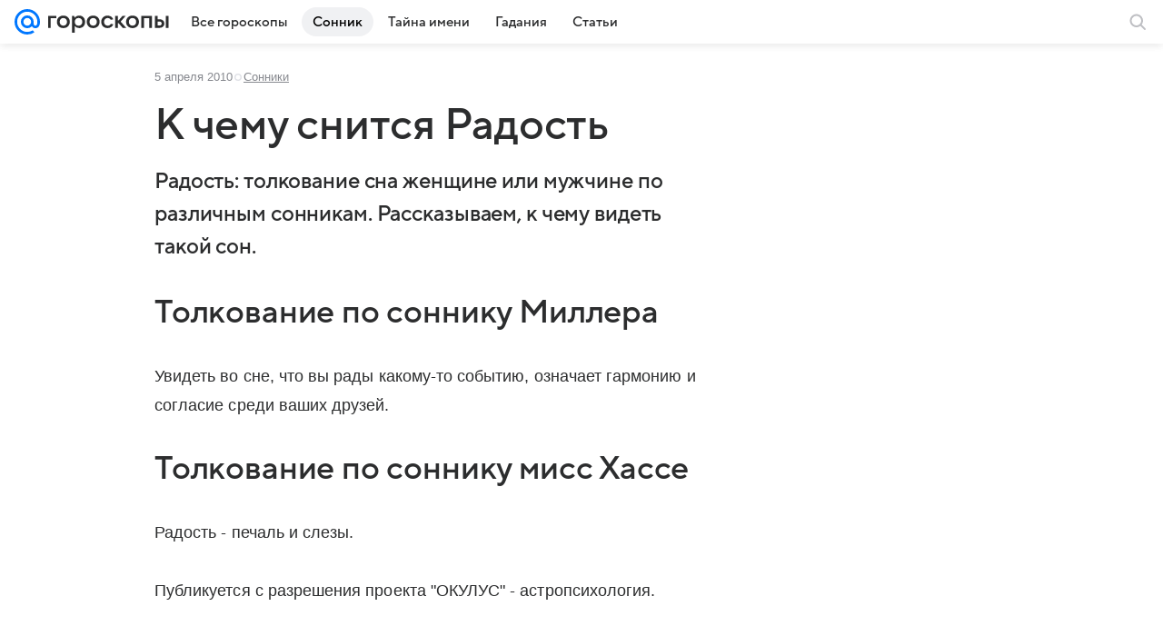

--- FILE ---
content_type: application/javascript; charset=utf-8
request_url: https://horo.mail.ru/dist/media.js?44b127150715ab36f553
body_size: 28712
content:
(this.__LOADABLE_LOADED_CHUNKS__=this.__LOADABLE_LOADED_CHUNKS__||[]).push([[8201],{329:(e,t,n)=>{"use strict";n.d(t,{A:()=>a,X:()=>s.X});var s=n(45366);const a=s.A},1256:e=>{e.exports={DatePickerContainer:"c004835997",InputWrapper:"e41ee60379",DatePickerDay:"bb0f0f8407",DatePickerMonth:"c90b6f0cef",DatePickerYear:"d2b5c2cf54"}},1318:e=>{e.exports={dropdown:"f8980af793",title:"adaa40a4d8",dropdownRadiusLeft:"b8118f4392",dropdownRadiusRight:"ee7a64d035",base:"acc00e901f"}},1822:e=>{e.exports={inputAlternate:"d2b3777491",root:"ef45ee60f7",inputOriginal:"b7751b0fdb"}},2910:e=>{e.exports={root:"f2ebc5b1f9"}},3271:(e,t,n)=>{"use strict";n(97496),n(95492)},4254:e=>{e.exports={root:"e2c972039a",img:"fe0c88c06d",imgCoverFit:"fb4cc7a415",imgContainFit:"a73c3efb85",imgFillFit:"b1d8b932fa",imgScaleDownFit:"d6a5585f7d"}},4469:(e,t,n)=>{"use strict";n.d(t,{A:()=>s});const s=n(52709).A},4878:e=>{e.exports={body:"acb869801d",side:"cd85ae98f9",link:"d6e8ed9284",root:"a25919413d",slotTop:"b43dcfaa4b",moreList:"bdf44a9e0b",item:"ed0cebe188",moreListItem:"c2eb547b20",moreListContent:"be371abb3f",moreListTooltip:"b45465bba2"}},5488:(e,t,n)=>{"use strict";n.d(t,{A:()=>Ie});var s=n(97496),a=n(95492);const r="undefined"!=typeof window,o=r&&!("onscroll"in window)||"undefined"!=typeof navigator&&/(gle|ing|ro)bot|crawl|spider/i.test(navigator.userAgent),i=r&&"IntersectionObserver"in window,c=r&&"classList"in document.createElement("p"),l=r&&window.devicePixelRatio>1,d={elements_selector:".lazy",container:o||r?document:null,threshold:300,thresholds:null,data_src:"src",data_srcset:"srcset",data_sizes:"sizes",data_bg:"bg",data_bg_hidpi:"bg-hidpi",data_bg_multi:"bg-multi",data_bg_multi_hidpi:"bg-multi-hidpi",data_bg_set:"bg-set",data_poster:"poster",class_applied:"applied",class_loading:"loading",class_loaded:"loaded",class_error:"error",class_entered:"entered",class_exited:"exited",unobserve_completed:!0,unobserve_entered:!1,cancel_on_exit:!0,callback_enter:null,callback_exit:null,callback_applied:null,callback_loading:null,callback_loaded:null,callback_error:null,callback_finish:null,callback_cancel:null,use_native:!1,restore_on_error:!1},u=e=>Object.assign({},d,e),p=function(e,t){let n;const s="LazyLoad::Initialized",a=new e(t);try{n=new CustomEvent(s,{detail:{instance:a}})}catch(e){n=document.createEvent("CustomEvent"),n.initCustomEvent(s,!1,!1,{instance:a})}window.dispatchEvent(n)},m="src",h="srcset",f="sizes",b="poster",g="llOriginalAttrs",v="data",j="loading",y="loaded",O="applied",w="error",x="native",N="data-",E="ll-status",C=(e,t)=>e.getAttribute(N+t),A=e=>C(e,E),k=(e,t)=>((e,t,n)=>{const s=N+t;null!==n?e.setAttribute(s,n):e.removeAttribute(s)})(e,E,t),S=e=>k(e,null),_=e=>null===A(e),D=e=>A(e)===x,L=[j,y,O,w],T=(e,t,n,s)=>{e&&"function"==typeof e&&(void 0===s?void 0===n?e(t):e(t,n):e(t,n,s))},I=(e,t)=>{""!==t&&(c?e.classList.add(t):e.className+=(e.className?" ":"")+t)},R=(e,t)=>{""!==t&&(c?e.classList.remove(t):e.className=e.className.replace(new RegExp("(^|\\s+)"+t+"(\\s+|$)")," ").replace(/^\s+/,"").replace(/\s+$/,""))},P=e=>e.llTempImage,M=(e,t)=>{if(!t)return;const n=t._observer;n&&n.unobserve(e)},q=(e,t)=>{e&&(e.loadingCount+=t)},$=(e,t)=>{e&&(e.toLoadCount=t)},F=e=>{let t=[];for(let n,s=0;n=e.children[s];s+=1)"SOURCE"===n.tagName&&t.push(n);return t},B=(e,t)=>{const n=e.parentNode;if(!n||"PICTURE"!==n.tagName)return;F(n).forEach(t)},H=(e,t)=>{F(e).forEach(t)},Q=[m],U=[m,b],z=[m,h,f],V=[v],W=e=>!!e[g],K=e=>e[g],Y=e=>delete e[g],G=(e,t)=>{if(W(e))return;const n={};t.forEach(t=>{n[t]=e.getAttribute(t)}),e[g]=n},J=(e,t)=>{if(!W(e))return;const n=K(e);t.forEach(t=>{((e,t,n)=>{n?e.setAttribute(t,n):e.removeAttribute(t)})(e,t,n[t])})},X=(e,t,n)=>{I(e,t.class_applied),k(e,O),n&&(t.unobserve_completed&&M(e,t),T(t.callback_applied,e,n))},Z=(e,t,n)=>{I(e,t.class_loading),k(e,j),n&&(q(n,1),T(t.callback_loading,e,n))},ee=(e,t,n)=>{n&&e.setAttribute(t,n)},te=(e,t)=>{ee(e,f,C(e,t.data_sizes)),ee(e,h,C(e,t.data_srcset)),ee(e,m,C(e,t.data_src))},ne={IMG:(e,t)=>{B(e,e=>{G(e,z),te(e,t)}),G(e,z),te(e,t)},IFRAME:(e,t)=>{G(e,Q),ee(e,m,C(e,t.data_src))},VIDEO:(e,t)=>{H(e,e=>{G(e,Q),ee(e,m,C(e,t.data_src))}),G(e,U),ee(e,b,C(e,t.data_poster)),ee(e,m,C(e,t.data_src)),e.load()},OBJECT:(e,t)=>{G(e,V),ee(e,v,C(e,t.data_src))}},se=["IMG","IFRAME","VIDEO","OBJECT"],ae=(e,t)=>{!t||(e=>e.loadingCount>0)(t)||(e=>e.toLoadCount>0)(t)||T(e.callback_finish,t)},re=(e,t,n)=>{e.addEventListener(t,n),e.llEvLisnrs[t]=n},oe=(e,t,n)=>{e.removeEventListener(t,n)},ie=e=>!!e.llEvLisnrs,ce=e=>{if(!ie(e))return;const t=e.llEvLisnrs;for(let n in t){const s=t[n];oe(e,n,s)}delete e.llEvLisnrs},le=(e,t,n)=>{(e=>{delete e.llTempImage})(e),q(n,-1),(e=>{e&&(e.toLoadCount-=1)})(n),R(e,t.class_loading),t.unobserve_completed&&M(e,n)},de=(e,t,n)=>{const s=P(e)||e;if(ie(s))return;((e,t,n)=>{ie(e)||(e.llEvLisnrs={});const s="VIDEO"===e.tagName?"loadeddata":"load";re(e,s,t),re(e,"error",n)})(s,a=>{((e,t,n,s)=>{const a=D(t);le(t,n,s),I(t,n.class_loaded),k(t,y),T(n.callback_loaded,t,s),a||ae(n,s)})(0,e,t,n),ce(s)},a=>{((e,t,n,s)=>{const a=D(t);le(t,n,s),I(t,n.class_error),k(t,w),T(n.callback_error,t,s),n.restore_on_error&&J(t,z),a||ae(n,s)})(0,e,t,n),ce(s)})},ue=(e,t,n)=>{(e=>{e.llTempImage=document.createElement("IMG")})(e),de(e,t,n),(e=>{W(e)||(e[g]={backgroundImage:e.style.backgroundImage})})(e),((e,t,n)=>{const s=C(e,t.data_bg),a=C(e,t.data_bg_hidpi),r=l&&a?a:s;r&&(e.style.backgroundImage=`url("${r}")`,P(e).setAttribute(m,r),Z(e,t,n))})(e,t,n),((e,t,n)=>{const s=C(e,t.data_bg_multi),a=C(e,t.data_bg_multi_hidpi),r=l&&a?a:s;r&&(e.style.backgroundImage=r,X(e,t,n))})(e,t,n),((e,t,n)=>{const s=C(e,t.data_bg_set);if(!s)return;const a=s.split("|");let r=a.map(e=>`image-set(${e})`);e.style.backgroundImage=r.join(),""===e.style.backgroundImage&&(r=a.map(e=>`-webkit-image-set(${e})`),e.style.backgroundImage=r.join()),X(e,t,n)})(e,t,n)},pe=(e,t,n)=>{de(e,t,n),((e,t,n)=>{const s=ne[e.tagName];s&&(s(e,t),Z(e,t,n))})(e,t,n)},me=(e,t,n)=>{(e=>se.indexOf(e.tagName)>-1)(e)?pe(e,t,n):ue(e,t,n)},he=(e,t,n)=>{e.setAttribute("loading","lazy"),de(e,t,n),((e,t)=>{const n=ne[e.tagName];n&&n(e,t)})(e,t),k(e,x)},fe=e=>{e.removeAttribute(m),e.removeAttribute(h),e.removeAttribute(f)},be=e=>{B(e,e=>{J(e,z)}),J(e,z)},ge={IMG:be,IFRAME:e=>{J(e,Q)},VIDEO:e=>{H(e,e=>{J(e,Q)}),J(e,U),e.load()},OBJECT:e=>{J(e,V)}},ve=e=>{const t=ge[e.tagName];t?t(e):(e=>{if(!W(e))return;const t=K(e);e.style.backgroundImage=t.backgroundImage})(e)},je=(e,t)=>{ve(e),((e,t)=>{_(e)||D(e)||(R(e,t.class_entered),R(e,t.class_exited),R(e,t.class_applied),R(e,t.class_loading),R(e,t.class_loaded),R(e,t.class_error))})(e,t),S(e),Y(e)},ye=(e,t,n,s)=>{n.cancel_on_exit&&(e=>A(e)===j)(e)&&"IMG"===e.tagName&&(ce(e),(e=>{B(e,e=>{fe(e)}),fe(e)})(e),be(e),R(e,n.class_loading),q(s,-1),S(e),T(n.callback_cancel,e,t,s))},Oe=(e,t,n,s)=>{const a=(e=>L.indexOf(A(e))>=0)(e);k(e,"entered"),I(e,n.class_entered),R(e,n.class_exited),((e,t,n)=>{t.unobserve_entered&&M(e,n)})(e,n,s),T(n.callback_enter,e,t,s),a||me(e,n,s)},we=["IMG","IFRAME","VIDEO"],xe=e=>e.use_native&&"loading"in HTMLImageElement.prototype,Ne=(e,t,n)=>{e.forEach(e=>(e=>e.isIntersecting||e.intersectionRatio>0)(e)?Oe(e.target,e,t,n):((e,t,n,s)=>{_(e)||(I(e,n.class_exited),ye(e,t,n,s),T(n.callback_exit,e,t,s))})(e.target,e,t,n))},Ee=(e,t)=>{i&&!xe(e)&&(t._observer=new IntersectionObserver(n=>{Ne(n,e,t)},(e=>({root:e.container===document?null:e.container,rootMargin:e.thresholds||e.threshold+"px"}))(e)))},Ce=e=>Array.prototype.slice.call(e),Ae=e=>e.container.querySelectorAll(e.elements_selector),ke=e=>(e=>A(e)===w)(e),Se=(e,t)=>(e=>Ce(e).filter(_))(e||Ae(t)),_e=(e,t)=>{var n;(n=Ae(e),Ce(n).filter(ke)).forEach(t=>{R(t,e.class_error),S(t)}),t.update()},De=function(e,t){const n=u(e);this._settings=n,this.loadingCount=0,Ee(n,this),((e,t)=>{r&&(t._onlineHandler=()=>{_e(e,t)},window.addEventListener("online",t._onlineHandler))})(n,this),this.update(t)};De.prototype={update:function(e){const t=this._settings,n=Se(e,t);var s,a;($(this,n.length),!o&&i)?xe(t)?((e,t,n)=>{e.forEach(e=>{-1!==we.indexOf(e.tagName)&&he(e,t,n)}),$(n,0)})(n,t,this):(s=this._observer,a=n,(e=>{e.disconnect()})(s),((e,t)=>{t.forEach(t=>{e.observe(t)})})(s,a)):this.loadAll(n)},destroy:function(){var e;this._observer&&this._observer.disconnect(),e=this,r&&window.removeEventListener("online",e._onlineHandler),Ae(this._settings).forEach(e=>{Y(e)}),delete this._observer,delete this._settings,delete this._onlineHandler,delete this.loadingCount,delete this.toLoadCount},loadAll:function(e){const t=this._settings;Se(e,t).forEach(e=>{M(e,this),me(e,t,this)})},restoreAll:function(){const e=this._settings;Ae(e).forEach(t=>{je(t,e)})}},De.load=(e,t)=>{const n=u(t);me(e,n)},De.resetStatus=e=>{S(e)},r&&((e,t)=>{if(t)if(t.length)for(let n,s=0;n=t[s];s+=1)p(e,n);else p(e,t)})(De,window.lazyLoadOptions);var Le=n(23104),Te=n(45827);const Ie=e=>{const t="data-embed-source",{options:n={}}=e,r=(0,a.useRef)(null),o=e=>{const s=e.querySelector("textarea");s&&(s.getAttribute(t)||e.getAttribute("data-rb-slot"))&&(0,Le.Q)(s,{sourceAttributeName:t}),n&&"function"==typeof n.callback_enter&&n.callback_enter(e)};if("undefined"!=typeof window){const e=new De(Object.assign(Object.assign({elements_selector:".lazy",thresholds:"100% 0%",unobserve_entered:!0},n),{callback_enter:o}));r.current=e}const i={instance:r.current},{children:c}=e;return(0,s.jsx)(Te.k.Provider,Object.assign({value:i},{children:c}))}},7030:e=>{e.exports={simple:"c2b4cb72ce",active:"e893e533f5",light:"fcb9df59a9",primary:"c27e34d771",danger:"a668e6a48c",success:"aa7b79353d",clean:"a57b214bb9",vk:"a724186cc1",ok:"ea54e92fb7",moimir:"c2bf6444e1",fb:"b9a8e840d5",twitter:"cde83a2c1a",mail:"f839f2f175",white:"bfca8567e4",blue:"fbb5009b8b"}},7221:(e,t,n)=>{"use strict";n.d(t,{A:()=>c});var s=n(97496),a=n(95492),r=n(76904),o=n.n(r),i=n(69936);const c=({children:e,className:t,ratio:n="4:3",style:r})=>{const[c,l]=(0,a.useState)(),d=(0,a.useRef)(null),u=o()(i.root,t,c),p=a.Children.only(e),m=(0,a.cloneElement)(p,{className:o()(p.props.className,i.child)});return(0,a.useEffect)(()=>{if("number"==typeof n&&d.current){const e=`ratio${n.toString(32).replace(".","")}`;l(e);const t=document.createElement("style");t.innerHTML=`.${i.root}.${e}::before {\n        padding-bottom: ${1/n*100}%\n      }`,document.head.appendChild(t)}else l(void 0)},[n]),(0,s.jsx)("div",Object.assign({ref:d,style:r,className:u,"data-ratio":n,"data-qa":"AspectRatioBox"},{children:m}))}},7282:(e,t,n)=>{"use strict";n.d(t,{A:()=>s});const s=new class{constructor(){this.lock=()=>{this.scrollElement&&!this.scrollElement.DID_LOCK&&(this.savedStyle={position:this.scrollElement.style.position||"",top:this.scrollElement.style.top||"",width:this.scrollElement.style.width||""},this.savedScrollTop=this.scrollElement.scrollTop,this.scrollElement.style.position="fixed",this.scrollElement.style.top=`-${this.savedScrollTop}px`,this.scrollElement.style.width="100%",this.scrollElement.DID_LOCK=!0)},this.unlock=()=>{this.scrollElement&&this.savedStyle&&(this.scrollElement.style.position=this.savedStyle.position,this.scrollElement.style.top=this.savedStyle.top,this.scrollElement.style.width=this.savedStyle.width,"number"==typeof this.savedScrollTop&&(this.scrollElement.scrollTop=this.savedScrollTop),this.scrollElement.DID_LOCK=!1,delete this.savedStyle,delete this.savedScrollTop)},this.scrollElement="undefined"==typeof window?null:window.document.scrollingElement||window.document.documentElement}}},7583:(e,t,n)=>{"use strict";n.d(t,{A:()=>d});var s=n(97496),a=n(95492),r=n(86258),o=n(76904),i=n.n(o),c=n(71694);const l=e=>{const{visibleCount:t,buttonRef:n,tooltipProps:o,phantomContainerRef:l,children:d,dataQa:u="MoreListTooltip",buttonElement:p="Ещё",className:m,classNameContent:h,classNameTooltip:f}=e,b=(e=!1)=>a.Children.map(d,(n,a)=>{const r=!e&&a+1>t&&c.hidden;return(0,s.jsx)("div",Object.assign({className:i()(c.item,r)},{children:n}))}),g=(e=!1)=>a.Children.count(d)<=t&&!e?null:e?(0,s.jsx)("div",Object.assign({ref:n,className:c.button},{children:p})):(0,s.jsx)(r.A,Object.assign({trigger:"click",placement:"bottom-end"},o,{content:a.Children.map(d,(e,n)=>{const a=n+1<=t&&c.hidden;return(0,s.jsx)("div",Object.assign({className:i()(a,h)},{children:e}))}),className:f,dataQaDetail:"MoreListTooltip"},{children:(0,s.jsx)("div",Object.assign({className:c.button},{children:p}))}));return(0,s.jsxs)("div",Object.assign({"data-qa":u,className:i()(c.root,m)},{children:[(0,s.jsxs)("div",Object.assign({className:i()(c.content,c.tooltip)},{children:[b(),g()]})),(0,s.jsxs)("div",Object.assign({ref:l,className:c.phantom},{children:[b(!0),g(!0)]}))]}))};l.displayName="MoreListTooltip";const d=l},7667:(e,t,n)=>{"use strict";n.d(t,{A:()=>s.A});var s=n(80221)},7903:(e,t,n)=>{"use strict";n.d(t,{A:()=>d});var s=n(97496),a=n(76904),r=n.n(a),o=n(29810),i=n(59939),c=n(24486);const l=e=>{const{width:t,height:n,className:a,icon:l,dataQa:d="Loader",dataQaDetail:u}=e;return(0,s.jsx)(o.A,{dataQa:d,dataQaDetail:u,width:t,height:n,icon:l||i.Ay,className:r()(c.loader,a)})};l.displayName="Loader";const d=l},11515:(e,t,n)=>{"use strict";n.d(t,{U:()=>a});var s=n(95492);function a(e,t,n){(0,s.useEffect)(()=>{if(e)return window.addEventListener(e,t,n),()=>{window.removeEventListener(e,t,n)}},[t,e,n])}},11985:(e,t,n)=>{"use strict";n.d(t,{A:()=>d});var s=n(97496),a=n(68278),r=n(76904),o=n.n(r),i=n(22136),c=function(e,t){var n={};for(var s in e)Object.prototype.hasOwnProperty.call(e,s)&&t.indexOf(s)<0&&(n[s]=e[s]);if(null!=e&&"function"==typeof Object.getOwnPropertySymbols){var a=0;for(s=Object.getOwnPropertySymbols(e);a<s.length;a++)t.indexOf(s[a])<0&&Object.prototype.propertyIsEnumerable.call(e,s[a])&&(n[s[a]]=e[s[a]])}return n};const l=e=>{const{wrapperClassName:t,selectClassName:n}=e,r=c(e,["wrapperClassName","selectClassName"]),l=o()(i.wrapper,t),d=o()(i.select,n);return(0,s.jsx)(a.eIh,Object.assign({className:l},{children:(0,s.jsx)(a.AeY,Object.assign({},r,{className:d,dropdownOffsetDistance:4,"data-qa":"Select",renderDropdown:({defaultDropdownContent:e})=>(0,s.jsx)("div",Object.assign({className:i.options,"data-qa":"SelectOption"},{children:e}))},e))}))};l.displayName="Select";const d=l},12026:(e,t,n)=>{"use strict";n.d(t,{Ay:()=>m,Jt:()=>p,bE:()=>u});var s=n(44800),a=n(31310),r=n(87172),o=n(30712),i=n(70387),c=function(e,t){var n={};for(var s in e)Object.prototype.hasOwnProperty.call(e,s)&&t.indexOf(s)<0&&(n[s]=e[s]);if(null!=e&&"function"==typeof Object.getOwnPropertySymbols){var a=0;for(s=Object.getOwnPropertySymbols(e);a<s.length;a++)t.indexOf(s[a])<0&&Object.prototype.propertyIsEnumerable.call(e,s[a])&&(n[s[a]]=e[s[a]])}return n};const l={CSRF:null,RLIMIT:null,AUTH:null},d=(e,t={},n)=>{const{csrf:s=!0,xrequestedWith:d=!0}=t,u=c(t,["csrf","xrequestedWith"]),p=u.method||"GET",m=s&&-1!==["POST","PUT","DELETE","PATCH"].indexOf(p.toUpperCase());let h={credentials:"same-origin"},f={accept:"application/json"};if(d&&(f=Object.assign(Object.assign({},f),{"X-Requested-With":"XMLHttpRequest"})),m&&(f=Object.assign(Object.assign({},f),{"X-CSRF-TOKEN":o.A.get()})),u){const{headers:e}=u,t=c(u,["headers"]);!t.body||t.body instanceof FormData||(f=Object.assign(Object.assign({},f),{"Content-Type":"application/json"})),e&&(f=Object.assign(Object.assign({},f),e)),h=Object.assign(Object.assign({},h),t)}h=Object.assign(Object.assign({},h),{headers:f});const b=(()=>{let e=0;return(t,n)=>{if(n)n&&e&&(e=0);else if(++e,e>=3)throw t}})(),g=t=>{const n=b.bind(null,t);switch(t.status){case r.D.CSRF:return n(),m?(l.CSRF||(l.CSRF=new Promise((e,n)=>{t.json().then(t=>{const{csrf_token:s}=t;l.CSRF=null,s&&(o.A.update(s),e()),n()},e=>{throw e})})),l.CSRF.then(()=>(h.headers=Object.assign(Object.assign({},h.headers),{"X-CSRF-TOKEN":o.A.get()}),fetch(e,h).then(g)),e=>{throw e})):t;case r.D.AUTHENTICATION:return n(),l.AUTH||(l.AUTH=new Promise((n,s)=>{t.text().then(()=>{const t=/https?:\/\//.test(e)?e:`${window.location.origin}${e}`,r=-1!==window.location.hostname.indexOf("devmail")?"devmail":"mail",o=document.createElement("script"),i=`cbMediaUiJSONP${(0,a.M)()}`,c=`https://auth.${r}.ru/sdc?from=${t}&JSONP_call=${i}`;let d=!1;const u=()=>{l.AUTH=null,delete window[i],document.body.removeChild(o)};window[i]=e=>{d=!0,u(),e?n():s()},o.src=c,o.onload=o.onerror=()=>{d||(u(),s())},document.body.appendChild(o)},e=>{throw e})})),l.AUTH.then(()=>fetch(e,h).then(g),e=>{throw e});case r.D.RLIMIT:return n(),l.RLIMIT||(l.RLIMIT=new Promise((e,n)=>{t.json().then(t=>{(0,i.V)({resolve:e,reject:n,data:t})},e=>{throw e})})),l.RLIMIT.then(()=>fetch(e,h).then(g),e=>{throw e});default:return n(!0),t}};return fetch(e,h).then(g).then(n||(e=>{if(e.status>=400)throw e;return 204===e.status?e:e.json()}))},u=(e,t,n)=>d(e,{body:(e=>e instanceof FormData?e:JSON.stringify(e))(t),method:"POST"},n),p=(e,t,n)=>{let a=e;if(void 0!==n){const t=(0,s.z)(n);a=t?`${e}?${t}`:e}return d(a,{method:"GET"},t)},m=d},12805:e=>{e.exports={secondaryColor:"e53e657292",contrastColor:"a017aa255a",contrastThemedColor:"b321157a31",accentColor:"f9fe0cdede",negativeColor:"e34956e5b1",mutedColor:"e266448a5a",subheadColor:"ec14442e88",tertiaryColor:"d24f4bef65",positiveColor:"d84c239f2b",linkColor:"e35b1c236f"}},13004:e=>{e.exports={root:"dd7daf38bd",rootError:"edda6dbe46"}},15233:(e,t,n)=>{"use strict";n.d(t,{mT:()=>j});var s=n(66815),a=n(59410),r=n(32775),o=n(95492),i=n(35428),c=n(11025),l=n(8457);var d,u=function(){function e(t){var n=t.content;(0,i._)(this,e),(0,l._)(this,"isMounted",!1),(0,l._)(this,"node",void 0),this.node=function(e){var t=!!document.importNode,n=(new DOMParser).parseFromString(e,"image/svg+xml").documentElement;return t?document.importNode(n,!0):n}(n)}return(0,c._)(e,[{key:"id",get:function(){return this.node.id}},{key:"mount",value:function(e){return this.isMounted||(this.isMounted=!0,e.appendChild(this.node)),this.node}},{key:"unmount",value:function(){this.node&&this.node.parentNode&&(this.node.parentNode.removeChild(this.node),this.isMounted=!1)}}],[{key:"createFromExistingNode",value:function(t){var n=new e({content:""});return n.node=t,n}}]),e}(),p="http://www.w3.org/2000/svg",m=function(){function e(){var t=arguments.length>0&&void 0!==arguments[0]?arguments[0]:{};(0,i._)(this,e),(0,l._)(this,"symbols",new Map),(0,l._)(this,"config",{attrs:{xmlns:p,"xmlns:xlink":"http://www.w3.org/1999/xlink",style:"position:absolute;width:0;height:0","aria-hidden":"true"}}),(0,l._)(this,"node",null),Object.assign(this.config.attrs,t.attrs)}return(0,c._)(e,[{key:"push",value:function(e){var t=this.symbols,n=t.has(e.id);return t.set(e.id,e),!n}},{key:"add",value:function(e){var t=this.push(e);return this.node&&t&&e.mount(this.node),t}},{key:"attach",value:function(e){var t=this;this.node||(this.node=e,this.symbols.forEach(function(t){t.mount(e)}),e.querySelectorAll("symbol").forEach(function(e){var n=u.createFromExistingNode(e);t.add(n)}))}},{key:"mount",value:function(e){var t=arguments.length>1&&void 0!==arguments[1]&&arguments[1];return this.node||(this.node=this.render(),t&&e.childNodes[0]?e.insertBefore(this.node,e.firstChild):e.appendChild(this.node)),this.node}},{key:"render",value:function(){var e=document.createElementNS(p,"svg");return Object.entries(this.config.attrs).forEach(function(t){return e.setAttribute(t[0],t[1])}),this.symbols.forEach(function(t){return e.appendChild(t.node)}),e}},{key:"unmount",value:function(){this.node&&this.node.parentNode&&this.node.parentNode.removeChild(this.node)}}]),e}(),h=!("undefined"==typeof window||!window.document||!window.document.createElement);if(h){var f="__SVG_SPRITE_NODE__";d=new m({attrs:{id:f}});var b=function(){var e=document.getElementById(f);e?d.attach(e):d.mount(document.body),document.removeEventListener("DOMContentLoaded",b)};document.querySelector("body")?b():document.addEventListener("DOMContentLoaded",b)}else d=null;var g=h?o.useLayoutEffect:o.useEffect;var v=function(e){var t=e.width,n=void 0===t?0:t,i=e.height,c=void 0===i?0:i,l=e.viewBox,d=e.id,u=e.className,p=void 0===u?"":u,m=e.fill,h=e.getRootRef,f=e.style,b=void 0===f?{}:f,g=e.title,v=e.children,j=(0,r._)(e,["width","height","viewBox","id","className","fill","getRootRef","style","title","children"]),y=o.Children.toArray(v)[0],O=o.isValidElement(y)&&"function"==typeof y.type&&"mountIcon"in y.type,w=Math.max(n,c),x=(0,s._)({width:n,height:c},b);return o.createElement("svg",(0,a._)((0,s._)({"aria-hidden":"true",display:"block"},j),{className:["vkuiIcon","vkuiIcon--".concat(w),"vkuiIcon--w-".concat(n),"vkuiIcon--h-".concat(c),"vkuiIcon--".concat(d),p].join(" ").trim(),viewBox:l,width:n,height:c,style:x,ref:h}),g&&o.createElement("title",null,g),O&&v,o.createElement("use",{xlinkHref:"#".concat(d),style:{fill:"currentColor",color:m}},!O&&v))};function j(e,t,n,r,i,c,l,p,m){var h=!1;function f(){var e;h||(e=new u({content:r}),d&&d.add(e),h=!0)}var b=function(e){var t={};return function(n){var s=arguments.length>1&&void 0!==arguments[1]?arguments[1]:"warn";t[n]||(console[s]("[@vkontakte/icons][".concat(e,"] ").concat(n)),t[n]=!0)}}(e),j=function(e){if(g(f,[]),l){var r=p?". Замените на ".concat(p):"";b("Иконка устарела"+r)}return o.createElement(v,(0,a._)((0,s._)({},m,e),{viewBox:n,id:t,width:void 0===e.width||isNaN(e.width)?i:+e.width,height:void 0===e.height||isNaN(e.height)?c:+e.height}))};return j.mountIcon=f,j.displayName=e,j}var y=o.createContext("light"),O=(y.Provider,{mdpi:1,hdpi:1.5,xhdpi:1.5,xxhdpi:3,xxxhdpi:4});Object.keys(O)},16496:(e,t,n)=>{"use strict";n.d(t,{O:()=>o,D:()=>i});var s=n(95492);const a={overlayProps:{disableCloseElement:!0}};var r=n(27180);const o=(e,t)=>{const n=(0,s.useContext)(r.A);return{activeId:n.activeId,hide:n.hide,show(s){let r={};return void 0!==s&&(n.setCustomStoredProps(e,s),r={onHide:s=>{n.setCustomStoredProps(e,null),t&&"function"==typeof t.onHide&&t.onHide(s)}}),n.show(e,Object.assign(Object.assign(Object.assign({},a),t),r))}}};function i(e){return(0,s.useContext)(r.A).getCustomStoredProps(e)}},16581:(e,t,n)=>{"use strict";n.d(t,{D:()=>a});var s=n(95492);const a=()=>{const[e,t]=(0,s.useState)(!1);return(0,s.useEffect)(()=>{t(!0)},[]),e}},17302:(e,t,n)=>{"use strict";n(97496),n(95492)},18763:(e,t,n)=>{"use strict";n.d(t,{A:()=>c});var s=n(97496),a=n(4254),r=n(76904),o=n.n(r),i=function(e,t){var n={};for(var s in e)Object.prototype.hasOwnProperty.call(e,s)&&t.indexOf(s)<0&&(n[s]=e[s]);if(null!=e&&"function"==typeof Object.getOwnPropertySymbols){var a=0;for(s=Object.getOwnPropertySymbols(e);a<s.length;a++)t.indexOf(s[a])<0&&Object.prototype.propertyIsEnumerable.call(e,s[a])&&(n[s[a]]=e[s[a]])}return n};const c=e=>{const{alt:t,children:n,className:r,classNameImg:c,dataQa:l,dataQaDetail:d,source:u,srcSet:p=[],objectFit:m,lazy:h=!1,onClick:f,onLoad:b}=e,g=i(e,["alt","children","className","classNameImg","dataQa","dataQaDetail","source","srcSet","objectFit","lazy","onClick","onLoad"]),v=o()(a.root,r),j=o()(a.img,c,{lazy:h,[a.imgCoverFit]:"cover"===m,[a.imgContainFit]:"contain"===m,[a.imgFillFit]:"fill"===m,[a.imgScaleDownFit]:"scale-down"===m});return(0,s.jsxs)("picture",Object.assign({"data-qa":l||"Picture","data-qa-detail":d,className:v},{children:[p&&p.length?p.map((e,t)=>(0,s.jsx)("source",Object.assign({},e),t)):null,(0,s.jsx)("img",Object.assign({className:j,alt:t||" ",title:t,onClick:f,onLoad:b,src:u.src,srcSet:u.srcSet,loading:h?"lazy":void 0},g)),n]}))}},19147:(e,t,n)=>{"use strict";n.d(t,{A:()=>i});var s=n(97496),a=n(76904),r=n.n(a),o=n(70558);const i=({content:e,className:t,classNameHeader:n,classNameContent:a,classNameFooter:i,children:c,dataQa:l,dataQaDetail:d,dataLogger:u,header:p,footer:m,noPadding:h,style:f})=>{const b=r()(o.root,t,{[o.noPadding]:h}),g=u&&{"data-logger":u};return(0,s.jsxs)("div",Object.assign({"data-qa":l||"Box","data-qa-detail":d},g,{className:b,style:f},{children:[p?(0,s.jsx)("div",Object.assign({className:r()(o.header,n),"data-qa":"BoxHeader"},{children:p})):null,(()=>{if(!c&&!e)return null;const t=r()(o.content,a),n={"data-qa":"BoxContent"};return"string"==typeof e?(0,s.jsx)("div",Object.assign({},n,{className:t,dangerouslySetInnerHTML:{__html:e}})):(0,s.jsx)("div",Object.assign({},n,{className:t},{children:e||c}))})(),m?(0,s.jsx)("div",Object.assign({className:r()(o.footer,i),"data-qa":"BoxFooter"},{children:m})):null]}))}},19553:(e,t,n)=>{"use strict";n.d(t,{A:()=>p});var s=n(97496),a=n(76904),r=n.n(a),o=n(95492),i=n(76140),c=n(99728),l=n(7030),d=n(29810);const u=(0,o.forwardRef)((e,t)=>{const{active:n=!1,children:a,className:u,wrapClassName:p,contentClassName:m,disabled:h,iconLoader:f,iconOnly:b=!1,ariaLabel:g,dataLogger:v,loading:j=!1,theme:y="simple",type:O="button",size:w="regular",wide:x=!1,rounded:N,dataQa:E,dataQaDetail:C,onClick:A,href:k,target:S,rel:_,style:D,iconLeft:L,title:T,iconRight:I}=e,R=y?l[y]:void 0,P=r()(u,c.root,R,{[l.active]:n,[c.iconOnly]:b,[c.wide]:x,[c.small]:"small"===w,[c.large]:"large"===w,[c.huge]:"huge"===w,[c.disabled]:h,[c.loading]:j,[c.rounded]:N}),M=E||(k?"ButtonLink":"Button"),q=e=>{"function"!=typeof A||j||A(e)},$={disabled:h,ref:t,style:D,"aria-label":g,"data-loading":j,"data-logger":v,className:P},F=o.Children.map(a,e=>(0,s.jsx)("span",{children:e})),B=()=>{const e=j?(0,s.jsx)(i.A,{className:c.loader,icon:f,dataQaDetail:"ButtonLoader"}):null;return(0,s.jsxs)(o.Fragment,{children:[e,(0,s.jsxs)("span",Object.assign({className:r()(c.wrap,p),"data-qa":"ButtonWrap"},{children:[L&&(0,s.jsx)(d.A,{className:c.iconLeft,icon:L,dataQaDetail:"ButtonIconLeft"}),a&&(0,s.jsx)("span",Object.assign({className:r()(c.content,m),"data-qa":"ButtonContent"},{children:F})),I&&(0,s.jsx)(d.A,{className:c.iconRight,icon:I,dataQaDetail:"ButtonIconRight"})]}))]})};return e.href?(0,s.jsx)("a",Object.assign({},$,{ref:t,className:r()(c.link,P),tabIndex:h?-1:void 0,href:k,target:S,rel:_,title:T,"data-qa":M,"data-qa-detail":C,onClick:q},{children:B()})):(0,s.jsx)("button",Object.assign({},$,{type:O,title:T,"data-qa":M,"data-qa-detail":C,onClick:q},{children:B()}))});u.displayName="Button",Object.defineProperty(u,"Link",{value:u}),u.displayName="Button";const p=u},20827:(e,t,n)=>{"use strict";n.d(t,{A:()=>c});var s=n(97496),a=n(95492),r=n(7583),o=function(e,t,n,s){return new(n||(n=Promise))(function(a,r){function o(e){try{c(s.next(e))}catch(e){r(e)}}function i(e){try{c(s.throw(e))}catch(e){r(e)}}function c(e){var t;e.done?a(e.value):(t=e.value,t instanceof n?t:new n(function(e){e(t)})).then(o,i)}c((s=s.apply(e,t||[])).next())})};const i=e=>{const{children:t,onTooltipFirstElementIndexChange:n,component:i=r.A,dataQaDetail:c}=e,l=i,[d,u]=(0,a.useState)(a.Children.count(t)),[p,m]=(0,a.useState)(!1),h=(0,a.useRef)(null),f=(0,a.useRef)(null),[b,g]=(0,a.useState)(!1),v=(0,a.useCallback)(()=>{if(!h.current||!f.current)return;const e=h.current.getBoundingClientRect().width,t=f.current.getBoundingClientRect().width,s=h.current.children,a=s.length-1;let r=-1,o=e,c=!0;Array.prototype.forEach.call(s,(e,t)=>{if(o<0||t>=a||!c)return;const n=e.getBoundingClientRect().width;o-n<0?(r=t,c=!1):o-=n});const l=-1!==r?o-t<0?r-1:r:a;b||"MoreListDropdown"!==i.displayName||g(!0),n&&"MoreListTooltip"===i.displayName&&n(l===a?null:l),u(l)},[b,n]);(0,a.useEffect)(()=>{let e=!1;return function(){o(this,void 0,void 0,function*(){yield window.document.fonts.ready,e||m(!0)})}(),()=>{e=!0}},[]),(0,a.useLayoutEffect)(()=>{if(p)return window.addEventListener("resize",v),v(),()=>{window.removeEventListener("resize",v)}},[p,v]);const j=Object.assign(Object.assign({},e),{visibleCount:d,onResize:v,isInitialCalculated:b,phantomContainerRef:h,buttonRef:f,"data-qa-detail":c});return(0,s.jsx)(l,Object.assign({},j))};i.displayName="MoreList";const c=i},21552:(e,t,n)=>{"use strict";n.d(t,{A:()=>g});var s=n(97496),a=n(2259),r=n(76904),o=n.n(r),i=n(95492),c=n(6997),l=n(16249),d=n(29810),u=n(329),p=n(27180),m=n(86870);const h="medium",f={CLOSE_ICON:"withPopupClose",ESC_KEY:u.X.OVERLAY_ESC_KEY,OUTSIDE_CLICK:"withPopupOutsideClose"},b=e=>{const{id:t,className:n,children:a,dataQa:r,header:o,footer:i,size:c=h,bodyClassName:l,headerClassName:d,footerClassName:u,onMount:p,onUnmount:m,dataQaDetail:f}=e,g=o?(0,s.jsx)(b.Header,Object.assign({className:d},{children:o})):null,v=i?(0,s.jsx)(b.Footer,Object.assign({className:u},{children:i})):null;return(0,s.jsxs)(b.Custom,Object.assign({id:t,className:n,size:c,onMount:p,onUnmount:m,dataQa:r,dataQaDetail:f},{children:[g,(0,s.jsx)(b.Body,Object.assign({className:l},{children:a})),v]}))};b.Header=({className:e,children:t})=>(0,s.jsx)("div",Object.assign({className:o()(m.header,e),"data-qa":"PopupHeader"},{children:t})),b.Body=({className:e,children:t})=>(0,s.jsx)("div",Object.assign({className:o()(m.body,e),"data-qa":"PopupBody"},{children:t})),b.Footer=({className:e,children:t})=>(0,s.jsx)("div",Object.assign({className:o()(m.footer,e),"data-qa":"PopupFooter"},{children:t})),b.Custom=({className:e,contentClassName:t,iconCloseClassName:n,children:r,dataQa:u,dataQaDetail:b,id:g,size:v=h,onMount:j,onUnmount:y})=>{const{ref:O,activeId:w,hide:x}=(0,i.useContext)(p.A),N=(0,i.useRef)(null);(0,c.A)(()=>x(f.CLOSE_ICON),{ignoreClass:"ignore-outsideclick-class",refs:[N]});const E=Boolean(w===g&&O&&O.current),C=(0,i.useRef)(!1);if((0,i.useEffect)(()=>{if(C.current?E&&j&&j():C.current=!0,E&&y)return()=>{y()}},[E]),!E)return null;const A=o()(m.root,m[v],e),k=o()(m.content,t),S=o()(m.close,n),_=u||`Popup-${g||""}`,D=(0,s.jsx)("div",Object.assign({className:A,"data-qa":_,"data-qa-detail":b},{children:(0,s.jsxs)("div",Object.assign({className:k,ref:N,"data-qa":"PopupContent"},{children:[(0,s.jsx)("div",Object.assign({"data-qa":"PopupClose",className:S,onClick:()=>x(f.CLOSE_ICON)},{children:(0,s.jsx)(d.A,{icon:a.A,dataQaDetail:"PopupCloseIcon"})})),r]}))})),L=O&&O.current;return(0,l.createPortal)(D,L)},b.HIDE_REASONS=f;const g=b},22054:e=>{e.exports={root:"da7ea2c8bc",decorator:"fab453412f",error:"c9a3a7d214",iconLeft:"f9227a26f4",iconRight:"c913c0972d",interactive:"f9e29c98f6",input:"c2967eb8ba"}},22136:e=>{e.exports={wrapper:"d71aabeaf8",select:"b9ef8ebb05",options:"e1aab0c4f2"}},22389:e=>{e.exports={title:"fb177fb2e9",captcha:"dc670f3f14",wrapper:"a14f1475ad",linkWrapper:"bf032727e9",input:"daca61bc5a",button:"a389d96607",error:"e750c5f066"}},24486:e=>{e.exports={loader:"bc7e24fe1c",loader_invisible:"a617e905ec"}},26507:(e,t,n)=>{"use strict";n.d(t,{A:()=>l});var s=n(97496),a=n(76904),r=n.n(a),o=n(12805),i=n(52142),c=function(e,t){var n={};for(var s in e)Object.prototype.hasOwnProperty.call(e,s)&&t.indexOf(s)<0&&(n[s]=e[s]);if(null!=e&&"function"==typeof Object.getOwnPropertySymbols){var a=0;for(s=Object.getOwnPropertySymbols(e);a<s.length;a++)t.indexOf(s[a])<0&&Object.prototype.propertyIsEnumerable.call(e,s[a])&&(n[s[a]]=e[s[a]])}return n};const l=e=>{const{className:t,color:n,tag:a="div",children:l,type:d,dataQaDetail:u}=e,p=c(e,["className","color","tag","children","type","dataQaDetail"]),m=a,h=r()(i.root,t,n&&o[`${n}Color`],d&&i[d]);return(0,s.jsx)(m,Object.assign({"data-qa":"Text","data-qa-detail":u,className:h},p,{children:l}))}},27169:(e,t,n)=>{"use strict";n(97496),n(95492)},27180:(e,t,n)=>{"use strict";n.d(t,{A:()=>r});var s=n(95492);const a="Вы используете OverlayContext вне OverlayProvider",r=(0,s.createContext)({activeId:null,getCustomStoredProps:()=>(console.error(a),{}),hide:()=>{console.error(a)},ref:null,setCustomStoredProps:()=>{console.error(a)},show:()=>{console.error(a)},visible:!1})},28144:e=>{e.exports={root:"b82df60336",isColumnDirection:"cef59c70a3",label:"cdbb6e9239",required:"ea36e928b7",control:"af2a731de2"}},28804:(e,t,n)=>{"use strict";n.d(t,{A:()=>i});var s=n(97496),a=n(76904),r=n.n(a),o=n(22054);const i=e=>{const{decoratorClassName:t,dataQaDetail:n}=e;return(0,s.jsx)("div",{className:r()(o.decorator,t),"data-qa":"InputDecorator","data-qa-detail":n})}},29810:(e,t,n)=>{"use strict";n.d(t,{A:()=>s});const s=n(75131).A},30712:(e,t,n)=>{"use strict";n.d(t,{A:()=>a});const s="csrf-token",a=(()=>{let e;return{get:()=>(e||(e="undefined"!=typeof window?window.document.querySelector(`meta[name="${s}"]`):null),e?e.content:""),update:t=>{e?e.content=t:(t=>{e=document.createElement("meta"),e.name=s,e.content=t,document.getElementsByTagName("head")[0].appendChild(e)})(t)}}})()},30764:(e,t,n)=>{"use strict";n.d(t,{A:()=>s});const s=n(19147).A},31223:(e,t,n)=>{"use strict";n.d(t,{A:()=>s});const s=n(67577).A},31310:(e,t,n)=>{"use strict";function s(){return`i${Math.random().toString(36).substr(2,9)}`}n.d(t,{M:()=>s})},31414:e=>{e.exports={inputAlternate:"c81c676cca",icon:"aeb65b85fd",root:"b95d729b7c",inputOriginal:"c8dd2865b3"}},34472:(e,t,n)=>{"use strict";n.d(t,{M:()=>s});const s={OFFSET:30,ID:"FoundMistakePopup",SUBMIT_ID:"FoundMistakeSubmitPopup",SHOW:"FoundMistakePopupShow",RESULT_SUCCESS:{text:"Спасибо за сообщение!"},RESULT_ERROR:{text:"Произошла ошибка отправки, попробуйте позже."}}},34759:(e,t,n)=>{"use strict";n.d(t,{i:()=>c,A:()=>l});var s=n(97496),a=n(95492),r=n(65655),o=n(34472);const i=()=>{const e=(0,a.useRef)(null),[t,n]=(0,a.useState)(!1),s=e=>{e.ctrlKey&&"Enter"===e.key?n(!0):n(!1)};return(0,a.useEffect)(()=>(window.document.addEventListener("keydown",s),()=>{window.document.removeEventListener("keydown",s)}),[]),{ref:e,isCtrlEnter:t}},c=()=>(0,s.jsx)(r.A,Object.assign({level:"1",semantic:!1},{children:"Сообщить об ошибке"})),l=e=>{const{children:t,href:n,id:r,type:c}=e,{ref:l,isCtrlEnter:d}=i();return(0,a.useEffect)(()=>{const e=function(){var e,t;const n=window.getSelection();if(n&&n.rangeCount>0){const s=null===(e=null==n?void 0:n.anchorNode)||void 0===e?void 0:e.parentNode;if(s&&!(null===(t=l.current)||void 0===t?void 0:t.contains(s)))return;const a=n.getRangeAt(0),r=document.createRange(),i=n.toString();r.setStart(a.startContainer,Math.max(a.startOffset-o.M.OFFSET,0)),r.setEnd(a.startContainer,a.startOffset);const c=r.toString();r.setStart(a.endContainer,a.endOffset);try{r.setEnd(a.endContainer,a.endOffset+o.M.OFFSET)}catch(e){r.setEnd(a.endContainer,a.endOffset)}return c+" [ "+i+" ] "+r.toString()}return null}();d&&e&&window.dispatchEvent(new CustomEvent(o.M.SHOW,{detail:{href:n,id:r,type:c,selection:e}}))},[d]),(0,s.jsx)("div",Object.assign({ref:l},{children:t}))}},37286:e=>{e.exports={rootControl:"cb6a70c0ca",popperArrow:"ae4bd7ea7e",tooltip:"b0c55b4888",underHead:"f7d6ed093a",withCloseIcon:"aded81d1f9",wide:"ed4765551d",noArrow:"d11802a1c7",content:"f4ab9147ca",show:"bdb148cc70",close:"d1d9355d32",closeIcon:"d94de5df5e"}},38503:(e,t,n)=>{"use strict";function s(e){const t=e.getBoundingClientRect();return{elementHidesLeft:t.left<0,elementHidesRight:t.right>window.innerWidth}}n.d(t,{A:()=>s})},39076:e=>{e.exports={root:"aeea1c25ae",line:"c0f1de66b1",dotted:"dab3099883",separator:"a5b811c191"}},40209:(e,t,n)=>{"use strict";n.d(t,{B:()=>r});var s=n(95492),a=n(88793);function r(e){const t=(0,s.useRef)(new a.A(Object.assign({},e))),[n,r]=(0,s.useState)(t.current.getInfo()),o=e=>{r(e)},i=(0,s.useCallback)(e=>{r(t=>Object.assign(Object.assign({},t),e))},[]);return(0,s.useEffect)(()=>{const e=t.current;return e.addListener(o),()=>{e.removeListener(o)}},[]),[n,i]}},40886:(e,t,n)=>{"use strict";n.d(t,{A:()=>o});var s=n(24563),a=n(82807);const r={touch:s.A.widthTouch,tablet:s.A.widthTablet,desktopS:s.A.widthDesktopS,desktopM:s.A.widthDesktopM,fromTablet:s.A.widthFromTablet,fromDesktopS:s.A.widthFromDesktopS,fromDesktopM:s.A.widthFromDesktopM,toTablet:s.A.widthToTablet,toDesktopS:s.A.widthToDesktopS};const o=class{constructor(e){this.onResize=(0,a.A)(e=>{const{info:t,listeners:n}=this.checkerState,s=this.getInfo();JSON.stringify(s)!==JSON.stringify(t)&&(this.checkerState.info=s,n.forEach(t=>t(s,e)))}),this.addListener=e=>{if("undefined"==typeof window)return;const{listeners:t}=this.checkerState;0===t.length&&window.addEventListener("resize",this.onResize),t.push(e)},this.removeListener=e=>{const{listeners:t}=this.checkerState;this.checkerState.listeners=t.filter(t=>t!==e),"undefined"!=typeof window&&0===t.length&&window.removeEventListener("resize",this.onResize)},this.getInfo=()=>"undefined"==typeof window?this.checkerState.info:{isTouch:window.matchMedia(r.touch).matches,isTablet:window.matchMedia(r.tablet).matches,isDesktopSmall:window.matchMedia(r.desktopS).matches,isDesktopMedium:window.matchMedia(r.desktopM).matches,isToTablet:window.matchMedia(r.toTablet).matches,isToDesktopSmall:window.matchMedia(r.toDesktopS).matches,isFromTablet:window.matchMedia(r.fromTablet).matches,isFromDesktopSmall:window.matchMedia(r.fromDesktopS).matches,isFromDesktopMedium:window.matchMedia(r.fromDesktopM).matches};const t=t=>e&&e[t]||!1;this.checkerState={listeners:[],info:{isTouch:t("isTouch"),isTablet:t("isTablet"),isDesktopSmall:t("isDesktopSmall"),isDesktopMedium:t("isDesktopMedium"),isToTablet:t("isToTablet"),isToDesktopSmall:t("isToDesktopSmall"),isFromTablet:t("isFromTablet"),isFromDesktopSmall:t("isFromDesktopSmall"),isFromDesktopMedium:t("isFromDesktopMedium")}}}}},40988:(e,t,n)=>{"use strict";n.d(t,{A:()=>h});var s=n(97496),a=n(95492),r=n(53535),o=n(65655),i=n(26507),c=n(76679),l=n(61080),d=n(21552),u=n(16496),p=n(76322),m=n(22389);const h=()=>{const{show:e,hide:t}=(0,u.O)(p.D.ID,{onHide:e=>{if(e.reason!==p.D.REASON_HIDE){const t=new CustomEvent(p.D.EVENT_HIDE,{detail:{reason:e.reason}});document.dispatchEvent(t)}}});(0,a.useEffect)(()=>{const n=t=>{e(t.detail)},s=e=>{t(e.detail.reason)};return window.addEventListener(p.D.EVENT_SHOW,n),window.addEventListener(p.D.EVENT_HIDE,s),()=>{window.removeEventListener(p.D.EVENT_SHOW,n),window.removeEventListener(p.D.EVENT_HIDE,s)}},[]);const[n,h]=(0,a.useState)(""),[f,b]=(0,a.useState)(!0),g=(0,a.useRef)(null),v=(0,u.D)(p.D.ID),{response:j,checkRequest:y}=v||{},{captchaPath:O}=j||{},w=()=>{g&&g.current&&(g.current.style.backgroundImage=`url(${O}?${Math.floor(1e4*Math.random())}`)},x=(0,s.jsx)(o.A,Object.assign({level:"3",className:m.title},{children:"Робот или человек?"})),N=!f&&(0,s.jsx)("span",Object.assign({className:m.error},{children:"Неправильно указаны символы с картинки. Попробуйте ещё раз"}));return(0,s.jsxs)(d.A,Object.assign({id:p.D.ID,header:x,size:"small"},{children:[(0,s.jsx)(i.A,{children:'Запросы, поступившие с вашего IP-адреса, похожи на автоматические. Чтобы продолжить пользоваться сервисами Mail.Ru, введите, пожалуйста, символы, которые вы видите на картинке и нажмите на кнопку "Отправить". Спасибо за помощь!'}),(0,s.jsx)("div",{ref:g,onClick:w,className:m.captcha,style:{backgroundImage:`url(${O})`}}),(0,s.jsxs)("div",Object.assign({className:m.wrapper},{children:[(0,s.jsx)(l.A,{className:m.input,value:n,placeholder:"Введите код",onChange:e=>{h(e.target.value)}}),(0,s.jsx)(r.A,Object.assign({className:m.button,onClick:()=>{y({captcha:n}).then(e=>{e.valid?(h(""),b(!0)):(b(!1),w())})},theme:"primary",disabled:!n},{children:"Отправить"})),(0,s.jsx)("div",Object.assign({className:m.linkWrapper},{children:(0,s.jsx)(c.A,Object.assign({href:"#",onClick:w},{children:"Не вижу код"}))}))]})),N]}))}},42686:(e,t,n)=>{"use strict";n(97496),n(95492)},43702:e=>{e.exports={root:"d5a4e057b9",error:"be56151007",text:"e14a6cfc4e"}},44774:e=>{e.exports={root:"eacb9b8ef2",icon:"d73f1e523b",contrast:"a61abfd65e",secondary:"d1984d1895"}},44800:(e,t,n)=>{"use strict";n.d(t,{z:()=>s});const s=e=>Object.entries(e).map(([e,t])=>`${e}=${encodeURIComponent(t)}`).join("&")},45366:(e,t,n)=>{"use strict";n.d(t,{X:()=>f,A:()=>g});var s,a=n(97496),r=n(2259),o=n(76904),i=n.n(o),c=n(95492),l=n(16249);!function(e){e.ESC="Escape",e.ESC_EDGE_SUPPORT="Esc"}(s||(s={}));const d=s;var u;!function(e){e.OVERLAY_OPEN="core.overlay.open",e.OVERLAY_CLOSE="core.overlay.close"}(u||(u={}));var p=n(75203),m=n(29810),h=n(74378);const f={OVERLAY_CLOSE_ICON:"withOverlayClose",OVERLAY_ESC_KEY:"withOverlayEsc"},b=(0,c.forwardRef)((e,t)=>{const{active:n,children:s,onClose:o,className:b,scrimClassName:g,canEscapeKeyClose:v=!0,disableCloseElement:j}=e,[y,O]=(0,c.useState)(!1),w=i()(h.root,{[h.active]:n},b),x=(0,c.useCallback)(e=>{v&&(e.key===d.ESC||e.key===d.ESC_EDGE_SUPPORT)&&"function"==typeof o&&n&&o(f.OVERLAY_ESC_KEY)},[o]);(0,c.useEffect)(()=>{y||O(!0)},[]),(0,c.useEffect)(()=>(n&&(p.A.lock(),window.dispatchEvent(new CustomEvent(u.OVERLAY_OPEN)),v&&window.addEventListener("keydown",x)),()=>{p.A.unlock(),window.dispatchEvent(new CustomEvent(u.OVERLAY_CLOSE)),v&&window.removeEventListener("keydown",x)}),[n]);const N=i()(h.close,"ignore-outsideclick-class"),E=i()(h.scrim,g),C=j?null:(0,a.jsx)("div",Object.assign({className:N,onClick:()=>{"function"==typeof o&&n&&o(f.OVERLAY_CLOSE_ICON)},"data-qa":"OverlayClose"},{children:(0,a.jsx)(m.A,{iconClassName:h.closeIcon,icon:r.A,iconStyle:"contrast"})})),A=(0,a.jsxs)("div",Object.assign({className:w,"data-qa":"Overlay","data-logger-parent":"overlay"},{children:[(0,a.jsx)("div",Object.assign({className:h.content,ref:t},{children:s})),(0,a.jsx)("div",{className:E}),C]}));return y?(0,l.createPortal)(A,document.body):null});b.displayName="Overlay";const g=b},45827:(e,t,n)=>{"use strict";n.d(t,{k:()=>s});const s=(0,n(95492).createContext)({instance:void 0})},45866:(e,t,n)=>{"use strict";n.d(t,{W:()=>f});const s={workers:{"sw-common":"/sw-common.js"},workerKey:"sw-common",workerScope:"/",workerDisabledByUserAgent:["MRMAILAPP","MRNEWSAPP"]},a="Не удалось установить сервис-воркер",r="Сервис-воркеры не поддерживаются браузером",o="Неверно задан сервис-воркер",{DEBUG:i,navigator:c,location:l,console:d}=window;function u(e,t){return Promise.resolve().then(()=>c.serviceWorker.register(e,{scope:t}))}function p(...e){i&&d.warn("SW:ERROR:",...e)}const{promisifiedDomEvents:{loaded:m}}=window,h=(e,t)=>{const n=function(e={}){return Object.assign(Object.assign({},s),e)}(e),i=function({workers:e={},workerKey:t}){const n=e[t];return n||p(o,{workers:e,workerKey:t}),n}(n),d=function({workerScope:e}){return`${l.origin}${e}`}(n);return i&&d&&(()=>{const e="serviceWorker"in c;return e||p(r),e})()&&!(({workerDisabledByUserAgent:e=[]})=>Boolean(e.length&&e.some(e=>-1!==c.userAgent.indexOf(e))))(n)?m.then(()=>t(i,d)).catch(e=>p(e)):Promise.reject().catch(()=>p(a))},f=e=>h(e,(e,t)=>u(e,t))},45935:(e,t,n)=>{"use strict";n.d(t,{A:()=>l});var s=n(97496),a=n(76904),r=n.n(a),o=n(88682),i=n(12805),c=function(e,t){var n={};for(var s in e)Object.prototype.hasOwnProperty.call(e,s)&&t.indexOf(s)<0&&(n[s]=e[s]);if(null!=e&&"function"==typeof Object.getOwnPropertySymbols){var a=0;for(s=Object.getOwnPropertySymbols(e);a<s.length;a++)t.indexOf(s[a])<0&&Object.prototype.propertyIsEnumerable.call(e,s[a])&&(n[s[a]]=e[s[a]])}return n};const l=e=>{const{className:t,children:n,level:a="1",tag:l,semantic:d=!0,color:u,mediaLevel:p=!1,tiny:m=!1,feature:h,articleTeaserSimple:f,dataQaDetail:b}=e,g=c(e,["className","children","level","tag","semantic","color","mediaLevel","tiny","feature","articleTeaserSimple","dataQaDetail"]),v=r()(o.root,h&&o.feature,f&&o.articleTeaserSimple,t,o[m?`mediaLevelTiny${a}`:p?`mediaLevel${a}`:`level${a}`],u&&i[`${u}Color`]),j=l||(d?`h${a}`:"div");return(0,s.jsx)(j,Object.assign({"data-qa":"Title","data-qa-detail":b,className:v},g,{children:n}))}},47410:e=>{e.exports={root:"b8fc117f52",sizexs:"f6cd099c2e",sizes:"badf0ba34c",sizem:"c3a299b07a",sizel:"cee1c377b5",sizexl:"ec6580b137",size44:"fabc312ae6",size40:"a6bfcc8b4b",empty:"f6fd4c08d6"}},48046:(e,t,n)=>{"use strict";n.d(t,{M:()=>s,f:()=>a});const s=e=>e?document.querySelector(`.${e}`):void 0,a=e=>{const{offsetTop:t=20,offsetBottom:n=0,className:s="p-fixed-panel",container:a,rectTopElement:r,rectBottomElement:o,panel:i,onUpdate:c}=e;if(!a||!i)throw new Error("Нет элемента контейнера или элемент панели");const l=document.createElement("div");l.style.transform="translate(0px)";const d=Boolean(l.style.transform),u=window.requestAnimationFrame,p=(e,t)=>d?e.style.transform=`translate(0, ${t.y}px)`:e.style.top=`${t.y}px`;function m(){const e=(r||a).getBoundingClientRect(),t=(o||a).getBoundingClientRect(),n=i.getBoundingClientRect();return{parent:{rectTop:e,rectBottom:t,offset:{top:e.top+window.pageYOffset,height:t.bottom-e.top}},panel:{rect:n,offset:{top:n.top+window.pageYOffset}}}}function h(){return window.scrollY||document.documentElement.scrollTop}const f={position:-2,value:h(),height:window.innerHeight,bounds:m()},b=(e,t)=>{const n=i.parentElement.getBoundingClientRect().left-document.body.scrollLeft;return i.classList.add(s),0===e||2===e?(i.style.position="absolute",i.style.left=""):-1===e||1===e?(i.style.position="fixed",i.style.left=`${n}px`):(i.style.position="",i.style.left=""),i.style.top=1===e?"0":"",i.style.bottom=-1===e?"0":"",f.position=e,p(i,{y:t}),i},g=()=>{const e=h(),s=m(),a=e>=f.value,r=s.panel.rect.height+t>window.innerHeight;f.value=e,f.bounds=s,u(()=>((e,s,a)=>{const r=e?s?"fullDown":"fullUp":"small";if("small"===r){const e=f.bounds.parent,s=f.bounds.panel,a=h(),r=a+t<e.offset.top,o=e.offset.height+e.offset.top-a>s.rect.height+t;r?b(-2,0):o?b(1,t):b(2,e.offset.height-s.rect.height-n)}else if("fullDown"===r){const e=f.height,s=f.bounds.parent,r=f.bounds.panel,o=s.rectTop.top<=t&&s.rectBottom.bottom<=e,i=s.rectTop.top<t&&s.rectBottom.bottom>e&&r.rect.bottom<=e;1===a?b(0,r.rect.top-s.rectTop.top-n):o?b(2,s.offset.height-r.rect.height-n):i&&b(-1,0)}else if("fullUp"===r){const e=f.height,s=f.bounds.parent,r=f.bounds.panel,o=s.rectTop.top>t-n,i=s.rectTop.top<=0&&s.rectBottom.bottom>=e&&r.rect.top>t&&r.rect.bottom>=e;-1===a?b(0,r.rect.top-s.rectTop.top-n):o?b(-2,0):i&&b(1,t)}"function"==typeof c&&c(f)})(r,a,f.position))},v=e=>{e.target===window.document&&g()},j=()=>{f.height=window.innerHeight,g()};window.addEventListener("scroll",v,{passive:!0}),window.addEventListener("resize",j,{passive:!0});const y=new(0,window.MutationObserver)(()=>{(()=>{const e=f.bounds,t=m();e.parent.offset.height===t.parent.offset.height&&e.panel.rect.height===t.panel.rect.height||g()})()});y.observe(i,{subtree:!0,childList:!0}),g();return{destroy:()=>{y.disconnect(),window.removeEventListener("scroll",v),window.removeEventListener("resize",j)}}}},48363:(e,t,n)=>{"use strict";n.d(t,{A:()=>$});var s=n(97496),a=n(95492),r=n(75539),o=n(76904),i=n.n(o),c=n(53535),l=n(93896),d=n(26507),u=n(43702);const p=e=>{const{text:t,error:n,children:a,dataQaDetail:r}=e;return(0,s.jsxs)("div",Object.assign({className:u.root,"data-qa":"FormItem","data-qa-detail":r},{children:[(0,s.jsx)("div",{children:a}),t&&(0,s.jsx)(d.A,Object.assign({className:u.text,type:"footnote",color:"secondary",dataQaDetail:"FormItemText"},{children:t})),n&&(0,s.jsx)(d.A,Object.assign({className:u.error,type:"footnote",color:"negative",dataQaDetail:"FormItemTextError"},{children:n}))]}))};var m=n(61080),h=n(1822);const f=e=>{const{className:t,name:n,onChange:a,value:r,defaultChecked:o,checked:c,children:l,disabled:d,dataQaDetail:u}=e;return(0,s.jsxs)("label",Object.assign({"data-qa":"Radio","data-qa-detail":u,className:i()(h.root,t)},{children:[(0,s.jsx)("input",{disabled:d,className:h.inputOriginal,type:"radio",name:n,onChange:a,value:r,defaultChecked:o,checked:c,"data-qa":"RadioInput"}),(0,s.jsx)("div",{className:h.inputAlternate,"data-qa":"RadioControl"}),l]}))};var b=n(2910);class g extends a.PureComponent{constructor(e){super(e),this.handleChange=e=>{this.setState({checkedValue:e.currentTarget.value}),"function"==typeof this.props.onChange&&this.props.onChange(e.currentTarget.value)},this.state={checkedValue:e.value}}UNSAFE_componentWillReceiveProps(e){this.setState({checkedValue:e.value})}render(){const{className:e,items:t,dataQaDetail:n}=this.props,a=i()(b.root,e),r=t.map((e,t)=>(0,s.jsx)(f,Object.assign({className:e.className,name:e.name,value:e.value,checked:this.state.checkedValue===e.value,onChange:this.handleChange,dataQaDetail:"RadioSetItem"},{children:e.label}),t));return(0,s.jsx)("div",Object.assign({"data-qa":"RadioSet","data-qa-detail":n,className:a},{children:r}))}}const v=g;var j=n(13004),y=function(e,t){var n={};for(var s in e)Object.prototype.hasOwnProperty.call(e,s)&&t.indexOf(s)<0&&(n[s]=e[s]);if(null!=e&&"function"==typeof Object.getOwnPropertySymbols){var a=0;for(s=Object.getOwnPropertySymbols(e);a<s.length;a++)t.indexOf(s[a])<0&&Object.prototype.propertyIsEnumerable.call(e,s[a])&&(n[s[a]]=e[s[a]])}return n};const O=e=>{const{error:t,className:n,dataQaDetail:a}=e,r=y(e,["error","className","dataQaDetail"]),o=i()(j.root,n,{[j.rootError]:t});return(0,s.jsx)("textarea",Object.assign({className:o},r,{"data-qa":"Textarea","data-qa-detail":a}))};var w=n(11985);const x=function(e,t,n=1){const s=e<t?1:-1,a=Math.abs(e-t)+1,r=Math.ceil(a/n),o=Array(r);for(let t=0;t<o.length;t++)o[t]=e+t*n*s;return o};const N=function(e){return e>=10?String(e):"0"+String(e)};var E=n(1256);const C=["Января","Февраля","Марта","Апреля","Мая","Июня","Июля","Августа","Сентября","Октября","Ноября","Декабря"];const A=({defaultValue:e,min:t={day:0,month:0,year:0},max:n={day:31,month:12,year:2100},dayPlaceholder:r,monthPlaceholder:o,yearPlaceholder:i,popupDirection:c,monthNames:l,onDateChange:d,disabled:u,required:p})=>{const[m,h]=(0,a.useState)(()=>({day:(null==e?void 0:e.day)||0,month:(null==e?void 0:e.month)||0,year:(null==e?void 0:e.year)||0})),f=e=>{h(e);const t=function({day:e=0,month:t=0,year:n=0}){return`${N(e)}/${N(t)}/${n}`}(e);d&&d({date:e,formattedDate:t})},b=e=>{null==f||f(Object.assign(Object.assign({},m),{[e.target.name]:Number(e.target.value)}))},g=x(1,(v=m.month,j=m.year,v?new Date(j||2016,v,0).getDate():31)).map(e=>({label:String(e),value:e}));var v,j;const y=(l||C).map((e,t)=>({label:e,value:t+1})),O=x(n.year,t.year).map(e=>({label:String(e),value:e}));return(0,s.jsx)(s.Fragment,{children:(0,s.jsxs)("div",Object.assign({className:E.DatePickerContainer},{children:[(0,s.jsx)(w.A,{wrapperClassName:E.InputWrapper,selectClassName:E.DatePickerDay,name:"day",value:m.day,options:g,placeholder:r,popupDirection:c,onChange:b,disabled:u,required:p}),(0,s.jsx)(w.A,{wrapperClassName:E.InputWrapper,selectClassName:E.DatePickerMonth,name:"month",value:m.month,options:y,placeholder:o,popupDirection:c,onChange:b,disabled:u,required:p}),(0,s.jsx)(w.A,{wrapperClassName:E.InputWrapper,selectClassName:E.DatePickerYear,name:"year",value:m.year,options:O,placeholder:i,popupDirection:c,onChange:b,disabled:u,required:p})]}))})};var k=n(80334),S=n(28144);const _=e=>{const{className:t,label:n,required:a,children:r,isColumnDirection:o,dataQaDetail:c}=e,l=i()(S.root,t,{[S.isColumnDirection]:o});return(0,s.jsxs)("div",Object.assign({className:l,"data-qa":"FormFieldsRow","data-qa-detail":c},{children:[(0,s.jsx)("div",Object.assign({className:S.label},{children:n&&(0,s.jsxs)("div",Object.assign({"data-qa":"FormFieldsRowLabel"},{children:[n,a&&(0,s.jsx)("span",Object.assign({className:S.required,"data-qa":"FormFieldRequired"},{children:"*"}))]}))})),(0,s.jsx)("div",Object.assign({className:S.control},{children:r}))]}))};var D=function(e,t){var n={};for(var s in e)Object.prototype.hasOwnProperty.call(e,s)&&t.indexOf(s)<0&&(n[s]=e[s]);if(null!=e&&"function"==typeof Object.getOwnPropertySymbols){var a=0;for(s=Object.getOwnPropertySymbols(e);a<s.length;a++)t.indexOf(s[a])<0&&Object.prototype.propertyIsEnumerable.call(e,s[a])&&(n[s[a]]=e[s[a]])}return n};class L extends a.PureComponent{render(){const{className:e,fields:t}=this.props,n=i()(k.root,e),a=t.map(e=>{const{id:t,label:n,required:a,isColumnDirection:r}=e;return(0,s.jsx)(_,Object.assign({className:k.row,label:n,required:a,isColumnDirection:r},{children:this.renderField(e)}),t)});return(0,s.jsx)("div",Object.assign({className:n},{children:a}))}renderField(e){const{type:t}=e;switch(t){case"text":return this.renderTextInput(e);case"textarea":return this.renderTextarea(e);case"select":return this.renderSelect(e);case"radio":return this.renderRadio(e);case"checkbox":return this.renderCheckbox(e);case"button":return this.renderButton(e);case"datePicker":return this.renderDatePicker(e);default:return null}}renderTextInput(e){const{id:t,fieldProps:n,error:a,description:r}=e;return(0,s.jsx)(p,Object.assign({error:a,text:r},{children:(0,s.jsx)(m.A,Object.assign({className:k.control,error:!!a},n),t)}))}renderTextarea(e){const{id:t,fieldProps:n,error:a,description:r}=e;return(0,s.jsx)(p,Object.assign({error:a,text:r},{children:(0,s.jsx)(O,Object.assign({className:k.control,error:!!a},n),t)}))}renderSelect(e){const{id:t,fieldProps:n,error:a,description:r}=e;return(0,s.jsx)(p,Object.assign({error:a,text:r},{children:(0,s.jsx)(w.A,Object.assign({wrapperClassName:k.control},n),t)}))}renderDatePicker(e){const{id:t,fieldProps:n,error:a,description:r}=e;return(0,s.jsx)(p,Object.assign({error:a,text:r},{children:(0,s.jsx)(A,Object.assign({},n),t)}))}renderRadio(e){const{id:t,fieldProps:n,error:a,description:r}=e;return(0,s.jsx)(p,Object.assign({error:a,text:r},{children:(0,s.jsx)(v,Object.assign({className:i()(k.radioSet,k.control)},n),t)}))}renderCheckbox(e){const{id:t,fieldProps:n,error:a,description:r}=e,{label:o}=n,i=D(n,["label"]);return(0,s.jsx)(p,Object.assign({error:a,text:r},{children:(0,s.jsx)(l.A,Object.assign({className:k.control},i,{children:o}),t)}))}renderButton(e){const{id:t,fieldProps:n,description:a}=e,{text:r}=n,o=D(n,["text"]);return(0,s.jsx)(p,Object.assign({text:a},{children:(0,s.jsx)(c.A,Object.assign({className:k.action},o,{children:r}),t)}))}}const T=L;var I=n(21552),R=n(16496),P=n(34472),M=n(34759),q=function(e,t,n,s){return new(n||(n=Promise))(function(a,r){function o(e){try{c(s.next(e))}catch(e){r(e)}}function i(e){try{c(s.throw(e))}catch(e){r(e)}}function c(e){var t;e.done?a(e.value):(t=e.value,t instanceof n?t:new n(function(e){e(t)})).then(o,i)}c((s=s.apply(e,t||[])).next())})};const $=e=>{const{url:t,onBeforeSubmit:n}=e,[o,i]=(0,a.useState)(!1),{show:c}=(0,R.O)(P.M.ID),{show:l}=(0,R.O)(P.M.ID,{clearQueue:!0}),u=(0,R.D)(P.M.ID),p=(0,R.D)(P.M.ID);(0,a.useEffect)(()=>{const e=e=>{c(e.detail)};return window.addEventListener(P.M.SHOW,e),()=>{window.removeEventListener(P.M.SHOW,e)}},[]);const m=[{type:"text",id:"url",label:"URL страницы",fieldProps:{name:"url",value:"undefined"!=typeof window?(null==u?void 0:u.href)||window.location.href:"",readOnly:!0}},{type:"textarea",id:"text",label:"Ошибка",fieldProps:{name:"text",value:null==u?void 0:u.selection,readOnly:!0}},{type:"button",id:"submit",label:"",fieldProps:{text:"Отправить",theme:"primary",type:"button",loading:o,onClick:()=>q(void 0,void 0,void 0,function*(){const e=new FormData;e.append("url",(null==u?void 0:u.href)||window.location.href),e.append("message",null==u?void 0:u.selection),u.id&&e.append("id",u.id),u.type&&e.append("type",u.type),"function"==typeof n&&n(e),i(!0);try{"OK"===(yield(0,r.Ay)(t,{method:"POST",body:e})).status&&(l(P.M.RESULT_SUCCESS),i(!1))}catch(e){l({text:e.statusText||P.M.RESULT_ERROR.text}),i(!1)}})}}];return(0,s.jsx)(I.A,Object.assign({id:P.M.ID,header:(0,M.i)(),size:"medium"},{children:(null==p?void 0:p.text)?(0,s.jsx)(d.A,Object.assign({tag:"div"},{children:p.text})):(0,s.jsx)(T,{fields:m})}))}},49907:(e,t,n)=>{"use strict";n.d(t,{A:()=>a});var s=n(95492);function a(e,t){let n=0;s.Children.map(e,e=>{var t,s,a;const r=e,o=null===(a=null===(s=null===(t=null==r?void 0:r.props)||void 0===t?void 0:t.children)||void 0===s?void 0:s.props)||void 0===a?void 0:a.subitems;Array.isArray(o)&&(n+=o.length),n++});return{columnCount:Math.ceil(n/t),childrenCount:n}}},52142:e=>{e.exports={root:"f2eee589ba",headline1:"a1ae198b3e",headline2:"a80230059c",paragraph:"e3e2804789",text:"aa7df2cf76",subhead:"e0438a5e7b",footnote:"a7a6fb85f2",footnoteCaps:"b6e159b362",caption1:"dd90d67c37",caption2:"be3e1335af",caption3:"d882dc753d",caption1Caps:"fb9ee07718",caption2Caps:"a56a235a23",caption3Caps:"fb48724e27",textSecondaryLight:"c9d2c4a81b",mediaCaption:"dbc1119814",mediaCaptionCaps:"b888800940",articleLead:"cd14987ce4",articleParagraph:"ef6e58124a",articleParagraphSecondary:"fd8301f677",articleQuote:"b1fd229b83",articleQuotePerson:"cc459b15f5",articleNumbering:"f130875044"}},52186:e=>{e.exports={root:"c5b49394c8",text:"bfe7a936d6",link:"cf2a386010",avatar:"d8234454fd",email:"bdb8340650"}},52709:(e,t,n)=>{"use strict";n.d(t,{A:()=>i});var s=n(97496),a=n(76904),r=n.n(a),o=n(39076);const i=e=>{const{color:t,width:n,type:a="line",separator:i=!1,className:c,dataQaDetail:l}=e,d={};return t&&(d.borderTopColor=t),n&&(d.borderTopWidth=n),(0,s.jsx)("hr",{"data-qa":"Hr","data-qa-detail":l,className:r()(o.root,c,o[a],{[o.separator]:i}),style:d})}},53535:(e,t,n)=>{"use strict";n.d(t,{A:()=>s});const s=n(19553).A},53558:e=>{e.exports={root:"ef7ffa1e83",inner:"c4065cc8b0",code:"df518c7b53",title:"c76017ab9a",content:"a722fb6744",picture:"a4bf20357f",descriptionContent:"a3acfc4ee7"}},56583:(e,t,n)=>{"use strict";n.d(t,{A:()=>i});var s=n(97496),a=n(95492),r=n(45366),o=n(27180);const i=e=>{const{children:t}=e,n=(0,a.useRef)(null),[i,c]=(0,a.useState)(!1),[l,d]=(0,a.useState)(null),[u,p]=(0,a.useState)({canEscapeKeyClose:!0,className:"",scrimClassName:"",disableCloseElement:!1}),m=(0,a.useRef)([]),h=(0,a.useRef)({}),f=(e,t)=>{if(d(e),!t)return;const{clearQueue:n,overlayProps:s}=t;n&&(m.current=[{id:e,options:t}]),s&&p(Object.assign(Object.assign({},u),s))},b=e=>{const t=m.current.pop();if(m.current.length){const{id:t,options:n}=m.current[m.current.length-1];return f(t,n),void(n&&"function"==typeof n.onHide&&n.onHide({id:t,reason:e}))}d(null),c(!1),t&&t.options&&"function"==typeof t.options.onHide&&t.options.onHide({id:t.id,reason:e})},{canEscapeKeyClose:g,disableCloseElement:v,className:j,scrimClassName:y}=u;return(0,s.jsxs)(o.A.Provider,Object.assign({value:{activeId:l,getCustomStoredProps:e=>h.current[e]?h.current[e]:null,hide:b,ref:n,setCustomStoredProps:(e,t)=>{void 0!==t&&(h.current[e]=t)},show:(e,t)=>{m.current.push({id:e,options:t||{overlayProps:u,clearQueue:!1}}),f(e,t),i||c(!0),t&&"function"==typeof t.onShow&&t.onShow({id:e})},visible:i}},{children:[t,(0,s.jsx)(r.A,{className:j,scrimClassName:y,onClose:b,active:i,ref:n,canEscapeKeyClose:g,disableCloseElement:v})]}))}},56642:e=>{e.exports={dropdownCorner:"c78145058f",dropdownCornerRight:"c8dc62cd2a",dropdownCornerLeft:"bdd85fbe71"}},57511:(e,t,n)=>{"use strict";n.d(t,{A:()=>s});const s=n(18763).A},57577:(e,t,n)=>{"use strict";n.d(t,{x:()=>s});const s=40},57962:(e,t,n)=>{"use strict";n.d(t,{A:()=>s.A});var s=n(20827)},59902:(e,t,n)=>{"use strict";n(97496),n(95492)},59939:(e,t,n)=>{"use strict";n.d(t,{Ay:()=>a});var s=n(75231);n(68936),n(42686),n(76587),n(78429),n(27169),n(90042),n(17302),n(3271),n(59902),n(70457),n(64564),n(72466);const a=s.A},61080:(e,t,n)=>{"use strict";n.d(t,{A:()=>p});var s=n(97496),a=n(76904),r=n.n(a),o=n(95492),i=n(22054),c=n(28804),l=n(75287),d=function(e,t){var n={};for(var s in e)Object.prototype.hasOwnProperty.call(e,s)&&t.indexOf(s)<0&&(n[s]=e[s]);if(null!=e&&"function"==typeof Object.getOwnPropertySymbols){var a=0;for(s=Object.getOwnPropertySymbols(e);a<s.length;a++)t.indexOf(s[a])<0&&Object.prototype.propertyIsEnumerable.call(e,s[a])&&(n[s[a]]=e[s[a]])}return n};const u=(0,o.forwardRef)((e,t)=>{const{dataQa:n="Input",className:a,inputClassName:o,decoratorClassName:u,type:p="text",inputMode:m="text",error:h,iconLeft:f,iconRight:b,dataQaDetail:g}=e,v=d(e,["dataQa","className","inputClassName","decoratorClassName","type","inputMode","error","iconLeft","iconRight","dataQaDetail"]),j=Object.assign({inputClassName:o,type:p,inputMode:m,iconLeft:f,iconRight:b,ref:t},v);return(0,s.jsxs)("div",Object.assign({"data-qa":n,"data-qa-detail":g,className:r()(i.root,h&&i.error,a)},{children:[(0,s.jsx)(l.A,Object.assign({},j)),(0,s.jsx)(c.A,{decoratorClassName:u})]}))});u.displayName="Input";const p=u},63801:(e,t,n)=>{"use strict";n.d(t,{A:()=>d});var s=n(97496),a=n(76904),r=n.n(a),o=n(95492),i=n(82444),c=function(e,t){var n={};for(var s in e)Object.prototype.hasOwnProperty.call(e,s)&&t.indexOf(s)<0&&(n[s]=e[s]);if(null!=e&&"function"==typeof Object.getOwnPropertySymbols){var a=0;for(s=Object.getOwnPropertySymbols(e);a<s.length;a++)t.indexOf(s[a])<0&&Object.prototype.propertyIsEnumerable.call(e,s[a])&&(n[s[a]]=e[s[a]])}return n};const l=(0,o.forwardRef)((e,t)=>{const{url:n,href:a,children:o,className:l,rel:d="",target:u,inherit:p,holder:m,dataQa:h="Link",dataQaDetail:f}=e,b=c(e,["url","href","children","className","rel","target","inherit","holder","dataQa","dataQaDetail"]),g=r()(i.root,l,{[i.inherit]:p,[i.holder]:m});n&&console.warn("'url' prop is deprecated. Use 'href' prop instead.");const v=d.indexOf("noopener")>-1,j="_blank"===u,y=j&&v||!j?d:`noopener ${d}`;return(0,s.jsx)("a",Object.assign({},b,{ref:t,href:n||a,"data-qa":h,"data-qa-detail":f,className:g,rel:y,target:u},{children:o}))});l.displayName="Link";const d=l},64564:(e,t,n)=>{"use strict";n(97496),n(95492)},65372:(e,t,n)=>{"use strict";n.d(t,{A:()=>s});const s=(e,t=100,n=!1)=>{let s=null;return(...a)=>{null!==s?clearTimeout(s):n&&e(...a),s="undefined"!=typeof window?window.setTimeout(()=>{n||e(...a),s=null},t):null}}},65655:(e,t,n)=>{"use strict";n.d(t,{A:()=>s});const s=n(45935).A},67577:(e,t,n)=>{"use strict";n.d(t,{A:()=>p});var s=n(97496),a=n(76904),r=n.n(a),o=n(95492),i=n(30764),c=n(91234),l=n(48046),d=n(67748);const u=(0,o.forwardRef)(({rootElementClass:e,rectTopElementClass:t,rectBottomElementClass:n,children:a,gap:u=20,style:p,className:m,classNameBox:h,offsetBottom:f=20,offsetTop:b=20,onUpdate:g},v)=>{const j=(0,o.useRef)(null);(0,o.useEffect)(()=>{if("function"!=typeof v&&null!==v){const s=(0,l.M)(e)||window.document.documentElement,a=(0,l.M)(t),r=(0,l.M)(n),{destroy:o}=(0,l.f)({container:s,rectTopElement:a,rectBottomElement:r,panel:v.current,offsetBottom:f,offsetTop:b,onUpdate:g});j.current=o}return()=>{j.current&&j.current()}},[]);const y=o.Children.map(a,e=>{if(!(0,c.q)(e,i.A)||!e)return e;const{style:t={},className:n}=e.props;return(0,o.cloneElement)(e,{style:Object.assign({marginBottom:u},t),className:r()(n,h)})});return(0,s.jsx)("div",Object.assign({className:r()(d.root,m),style:p,ref:v},{children:y}))});u.displayName="FixedPanel";const p=u},67748:e=>{e.exports={root:"ad64df3142"}},68797:(e,t,n)=>{"use strict";n.d(t,{A:()=>i});var s=n(97496),a=n(56642),r=n(76904),o=n.n(r);const i=e=>{const{position:t,className:n}=e;return(0,s.jsx)("div",{className:o()(a.dropdownCorner,{[a.dropdownCornerLeft]:"left"===t,[a.dropdownCornerRight]:"right"===t},n)})}},68936:(e,t,n)=>{"use strict";n(97496),n(95492)},69936:e=>{e.exports={root:"bf3311cdf5",child:"a7116b692d"}},70387:(e,t,n)=>{"use strict";n.d(t,{V:()=>r});var s=n(76322),a=n(12026);const r=e=>{const{data:t,resolve:n,reject:r}=e;if(t.captchaPath){const e=new CustomEvent(s.D.EVENT_HIDE,{detail:{reason:s.D.REASON_HIDE}}),o=new CustomEvent(s.D.EVENT_SHOW,{detail:{checkRequest:t=>(0,a.bE)("/captcha/check/",t).then(t=>(t.session&&(window.document.cookie=`MediaRlimit=${t.session}; domain=${encodeURIComponent(/\.mail\.ru$/.test(location.hostname)?"mail.ru":location.hostname)}; secure; path=/; expires=${new Date(Date.now()+36e5).toUTCString()}`,window.dispatchEvent(e)),t),e=>{throw e}),response:t}});window.addEventListener(s.D.EVENT_HIDE,e=>{const t=e.detail.reason;t===s.D.REASON_HIDE?n():r(t)}),window.dispatchEvent(o),(e=>{if("undefined"!=typeof window&&window._tmr){const t={type:"pageView",start:Date.now()};window._tmr.push(Object.assign(Object.assign({},t),{id:"2846066"})),e&&window._tmr.push(Object.assign(Object.assign({},t),{id:"3165765"}))}})(t.isRlimitedAgain)}else r()}},70457:(e,t,n)=>{"use strict";n(97496),n(95492)},70558:e=>{e.exports={root:"e87f6815e7",header:"e18232f6a3",footer:"de2bbdeb14",noPadding:"f6019291db",content:"c8e003578a"}},70896:(e,t,n)=>{"use strict";n.d(t,{A:()=>s.A});var s=n(83127)},71694:e=>{e.exports={content:"f12947254b",root:"f15dde588f",tooltip:"f92ab77a9d",contentInitial:"f008103618",phantom:"dead573164",button:"a2147a7652",item:"e2037a3811",hidden:"a0f7146bf7"}},72466:(e,t,n)=>{"use strict";n(97496),n(95492)},74378:e=>{e.exports={root:"eef753fa20",active:"b0c3b05604",content:"b187f9c649",scrim:"a6d3796ebd",closeIcon:"e3a2134ea4",close:"ead9a47332"}},75131:(e,t,n)=>{"use strict";n.d(t,{A:()=>c});var s=n(97496),a=n(76904),r=n.n(a),o=n(44774),i=function(e,t){var n={};for(var s in e)Object.prototype.hasOwnProperty.call(e,s)&&t.indexOf(s)<0&&(n[s]=e[s]);if(null!=e&&"function"==typeof Object.getOwnPropertySymbols){var a=0;for(s=Object.getOwnPropertySymbols(e);a<s.length;a++)t.indexOf(s[a])<0&&Object.prototype.propertyIsEnumerable.call(e,s[a])&&(n[s[a]]=e[s[a]])}return n};const c=e=>{const{dataQa:t="Icon",width:n,height:a,tagName:c="span",className:l,icon:d,fill:u,iconStyle:p="default",iconClassName:m,dataQaDetail:h}=e,f=i(e,["dataQa","width","height","tagName","className","icon","fill","iconStyle","iconClassName","dataQaDetail"]),b={className:r()(o.icon,m,{[o.contrast]:"contrast"===p,[o.secondary]:"secondary"===p}),style:{}};return b.style&&(n&&(b.style.width="number"==typeof n?`${n}px`:n),a&&(b.style.height="number"==typeof a?`${a}px`:a),u&&(b.style.fill=u)),(0,s.jsx)(c,Object.assign({className:r()(o.root,l),"data-qa":t,"data-qa-detail":h},f,{children:(0,s.jsx)(d,Object.assign({"data-qa":"IconSvg"},b))}))}},75203:(e,t,n)=>{"use strict";n.d(t,{A:()=>s});const s=n(7282).A},75231:(e,t,n)=>{"use strict";n.d(t,{A:()=>o});var s=n(97496),a=n(95492),r=n(31310);const o=e=>{const{className:t,style:n,id:o}=e,[i,c]=(0,a.useState)(o||"loaderIconId");return(0,a.useEffect)(()=>{o||c((0,r.M)())},[]),(0,s.jsxs)("svg",Object.assign({className:t,style:n,xmlns:"http://www.w3.org/2000/svg",viewBox:"-10 -10 220 220"},{children:[(0,s.jsxs)("defs",{children:[(0,s.jsxs)("linearGradient",Object.assign({id:`${i}transparent`,gradientUnits:"objectBoundingBox",x1:"0",y1:"0",x2:"0",y2:"1"},{children:[(0,s.jsx)("stop",{offset:"0%",stopColor:"rgba(119, 119, 119, 0)",stopOpacity:"0"}),(0,s.jsx)("stop",{offset:"100%",stopColor:"rgba(119, 119, 119, 0)",stopOpacity:"0"})]})),(0,s.jsxs)("linearGradient",Object.assign({id:`${i}one`,gradientUnits:"objectBoundingBox",x1:"1",y1:"0",x2:"0",y2:"1"},{children:[(0,s.jsx)("stop",{offset:"0%",stopColor:"rgba(119, 119, 119, 0)",stopOpacity:"0"}),(0,s.jsx)("stop",{offset:"100%",stopColor:"rgba(119, 119, 119, .33)"})]})),(0,s.jsxs)("linearGradient",Object.assign({id:`${i}two`,gradientUnits:"objectBoundingBox",x1:"1",y1:"1",x2:"0",y2:"0"},{children:[(0,s.jsx)("stop",{offset:"0%",stopColor:"rgba(119, 119, 119, .33)"}),(0,s.jsx)("stop",{offset:"100%",stopColor:"rgba(119, 119, 119, .66)"})]})),(0,s.jsxs)("linearGradient",Object.assign({id:`${i}three`,gradientUnits:"objectBoundingBox",x1:"0",y1:"1",x2:"0",y2:"0"},{children:[(0,s.jsx)("stop",{offset:"0%",stopColor:"rgba(119, 119, 119, .66)"}),(0,s.jsx)("stop",{offset:"100%",stopColor:"rgba(119, 119, 119, 1)"})]})),(0,s.jsxs)("linearGradient",Object.assign({id:`${i}four`,gradientUnits:"objectBoundingBox",x1:"0",y1:"1",x2:"1",y2:"0"},{children:[(0,s.jsx)("stop",{offset:"0%",stopColor:"rgba(119, 119, 119, 1)"}),(0,s.jsx)("stop",{offset:"100%",stopColor:"rgba(119, 119, 119, 1)"})]})),(0,s.jsxs)("linearGradient",Object.assign({id:`${i}five`,gradientUnits:"objectBoundingBox",x1:"0",y1:"0",x2:"1",y2:"1"},{children:[(0,s.jsx)("stop",{offset:"0%",stopColor:"rgba(119, 119, 119, 1)"}),(0,s.jsx)("stop",{offset:"100%",stopColor:"rgba(119, 119, 119, 1)"})]}))]}),(0,s.jsxs)("g",Object.assign({fill:"none",strokeWidth:"40",transform:"translate(100,100)"},{children:[(0,s.jsx)("path",{d:"M 81.6,-40 A 90,90 0 0,1 81.6,40",stroke:`url(#${i}transparent)`}),(0,s.jsx)("path",{d:"M 81.6,40 A 90,90 0 0,1 0,90",stroke:`url(#${i}one)`}),(0,s.jsx)("path",{d:"M 0,90 A 90,90 0 0,1 -81.6,40",stroke:`url(#${i}two)`}),(0,s.jsx)("path",{d:"M -81.6,40 A 90,90 0 0,1 -81.6,-40",stroke:`url(#${i}three)`}),(0,s.jsx)("path",{d:"M -81.6,-40 A 90,90 0 0,1 0,-90",stroke:`url(#${i}four)`}),(0,s.jsx)("path",{d:"M 0,-90 A 90,90 0 0,1 81.6,-40",stroke:`url(#${i}five)`,strokeLinecap:"round"})]}))]}))}},75287:(e,t,n)=>{"use strict";n.d(t,{A:()=>u});var s=n(97496),a=n(76904),r=n.n(a),o=n(95492),i=n(29810),c=n(22054),l=function(e,t){var n={};for(var s in e)Object.prototype.hasOwnProperty.call(e,s)&&t.indexOf(s)<0&&(n[s]=e[s]);if(null!=e&&"function"==typeof Object.getOwnPropertySymbols){var a=0;for(s=Object.getOwnPropertySymbols(e);a<s.length;a++)t.indexOf(s[a])<0&&Object.prototype.propertyIsEnumerable.call(e,s[a])&&(n[s[a]]=e[s[a]])}return n};const d=(0,o.forwardRef)((e,t)=>{const{inputClassName:n,type:a="text",inputMode:o="text",iconLeft:d,iconRight:u}=e,p=l(e,["inputClassName","type","inputMode","iconLeft","iconRight"]);return(0,s.jsxs)(s.Fragment,{children:[(0,s.jsx)("input",Object.assign({ref:t,"data-qa":"InputControl",className:r()(c.input,n),type:a,inputMode:o},p)),d?(0,s.jsx)(i.A,Object.assign({},Object.assign(Object.assign({},d),{className:r()(c.iconLeft,d.className,d.onClick&&c.interactive)}))):null,u?(0,s.jsx)(i.A,Object.assign({},Object.assign(Object.assign({},u),{className:r()(c.iconRight,u.className,u.onClick&&c.interactive)}))):null]})});d.displayName="Input";const u=d},75539:(e,t,n)=>{"use strict";n.d(t,{Ay:()=>a,Jt:()=>s.Jt});var s=n(12026);const a=s.Ay},76140:(e,t,n)=>{"use strict";n.d(t,{A:()=>s});const s=n(7903).A},76322:(e,t,n)=>{"use strict";n.d(t,{D:()=>s});const s={ID:"RLIMIT",EVENT_HIDE:"RLIMIT_EVENT_HIDE",EVENT_SHOW:"RLIMIT_EVENT_SHOW",REASON_HIDE:"success"}},76587:(e,t,n)=>{"use strict";n(97496),n(95492)},76679:(e,t,n)=>{"use strict";n.d(t,{A:()=>s});const s=n(63801).A},78429:(e,t,n)=>{"use strict";n(97496),n(95492)},79240:(e,t,n)=>{"use strict";n.d(t,{W:()=>i});var s=n(95492),a=n(49907),r=n(38503),o=n(57577);function i(e){const{dropdown:t,button:n,children:i,breakPoint:c}=e,[l,d]=(0,s.useState)(!1),[u,p]=(0,s.useState)("right");(0,s.useLayoutEffect)(()=>{if(t&&n){let{columnCount:e,childrenCount:s}=(0,a.A)(i,c);t.style.gridTemplate=`repeat(${c}, auto) / repeat(${e}, auto)`;const l=n.getBoundingClientRect().right,d=t.getBoundingClientRect().width,u=document.documentElement.clientWidth-o.x;if(d>u){const n=Array.from(t.children).reduce((e,t)=>Math.max(e,t.clientWidth),0);e=Math.trunc(u/n);const a=Math.ceil(s/e);t.style.gridTemplate=`repeat(${a}, auto) / repeat(${e}, auto)`}const{elementHidesRight:m}=(0,r.A)(t);if(m){const e=t.getBoundingClientRect().right;u-l>o.x?(p("mid"),t.style.left=`-${Math.max(0,e-u)}px`):(p("left"),t.style.left=`-${Math.max(0,e-l)}px`)}}},[l]);return{handleMouseEnter:()=>d(e=>!e),handlePlacement:e=>p(e),placement:u}}},80221:(e,t,n)=>{"use strict";n.d(t,{A:()=>u});var s=n(97496),a=n(95492),r=n(85851),o=n(11515),i=n(76904),c=n.n(i),l=n(71694);const d=e=>{const{onResize:t,visibleCount:n,buttonRef:i,dropdownProps:d,formatDropdown:u,phantomContainerRef:p,isInitialCalculated:m,children:h,customEvent:f,dataQa:b="MoreListDropdown",moreButtonPadding:g="60px",buttonElement:v="Ещё",className:j,classNameContent:y}=e;(0,o.U)(f,t);const O=(e=!1)=>a.Children.map(h,(t,a)=>e||n>a?(0,s.jsx)("div",Object.assign({className:l.item},{children:t})):null),w=(e=!1)=>a.Children.count(h)<=n&&!e?null:e?(0,s.jsx)("div",Object.assign({ref:i,className:l.button},{children:v})):(0,s.jsx)("div",Object.assign({className:l.item},{children:(0,s.jsx)(r.A,Object.assign({title:v},d,{children:a.Children.map(h,(e,t)=>t+1<=n?null:u?u(e):e)}))}));return(0,s.jsxs)("div",Object.assign({"data-qa":b,className:c()(l.root,j)},{children:[(0,s.jsxs)("div",Object.assign({style:{paddingRight:m?"":g},className:c()(l.content,y,{[l.contentInitial]:!m})},{children:[O(),w()]})),(0,s.jsxs)("div",Object.assign({ref:p,className:l.phantom},{children:[O(!0),w(!0)]}))]}))};d.displayName="MoreListDropdown";const u=d},80334:e=>{e.exports={root:"a37b7994b2",row:"b0eb304ff2",radioSet:"eb5ada4c66",control:"c169a191b9",action:"fa3b9ddbd9"}},82444:e=>{e.exports={root:"da2727fca3",inherit:"fdce83936c",holder:"e65bdf6865"}},82807:(e,t,n)=>{"use strict";n.d(t,{A:()=>s});const s=(e,t=200)=>{let n,s=null;return(...a)=>{const r=Date.now();n&&r<n+t?(null!==s&&clearTimeout(s),s=setTimeout(()=>{n=r,e(...a)},t)):(null!==s&&(clearTimeout(s),s=null),n=r,e(...a))}}},83127:(e,t,n)=>{"use strict";n.d(t,{A:()=>d});var s=n(97496),a=n(76904),r=n.n(a),o=n(65655),i=n(26507),c=n(57511),l=n(53558);const d=e=>{const{title:t="Что-то пошло не так",children:n,errorCode:a,imageProps:d,className:u}=e;return(0,s.jsx)("div",Object.assign({className:r()(l.root,u)},{children:(0,s.jsxs)("div",Object.assign({className:l.inner},{children:[(0,s.jsxs)("div",Object.assign({className:l.content},{children:[a&&(0,s.jsx)(o.A,Object.assign({className:l.code,level:"1"},{children:a})),t&&(0,s.jsx)(o.A,Object.assign({className:l.title,level:"2"},{children:t})),n&&(0,s.jsx)(i.A,Object.assign({className:l.descriptionContent},{children:n}))]})),d&&(0,s.jsx)(c.A,Object.assign({className:l.picture},d))]}))}))}},85809:(e,t,n)=>{"use strict";n.d(t,{A:()=>d});var s=n(97496),a=n(76904),r=n.n(a),o=(0,n(15233).mT)("Icon24User","user_24","0 0 24 24",'<symbol xmlns="http://www.w3.org/2000/svg" viewBox="0 0 24 24" id="user_24"><g fill="none" fill-rule="evenodd"><path d="M0 0h24v24H0z" /><path fill="currentColor" d="M16 8c0-2.21-1.79-4-4-4S8 5.79 8 8s1.79 4 4 4 4-1.79 4-4M4 18v.995C4 19.55 4.45 20 5.005 20h13.99C19.55 20 20 19.55 20 18.995V18c0-3.5-5.33-4.5-8-4.5s-8 1-8 4.5" /></g></symbol>',24,24,!1,void 0),i=n(57511),c=n(95568),l=n(47410);const d=({className:e,src:t,srcSet:n,alt:a,size:d,picture:u,showEmpty:p=!1,dataQaDetail:m})=>{const h=r()(l.root,e,l[`size${d}`],{[l.empty]:p});return(0,s.jsx)(s.Fragment,{children:(()=>{if(u){const e=(0,c.u)(u,{dpr:2});return(0,s.jsx)(i.A,Object.assign({},e,{alt:a||" ",objectFit:"cover",dataQa:"Avatar",dataQaDetail:m,className:h}))}return t?(0,s.jsx)(i.A,{source:{src:t},srcSet:n,alt:a||" ",objectFit:"cover",dataQa:"Avatar",dataQaDetail:m,className:h}):p?(0,s.jsx)("span",Object.assign({className:h,"data-qa":"Avatar","data-qa-detail":m},{children:(0,s.jsx)(o,{fill:"curentColor"})})):null})()})}},85851:(e,t,n)=>{"use strict";n.d(t,{A:()=>p});var s=n(97496),a=n(95492),r=n(90115),o=n(26507),i=n(79240),c=n(76904),l=n.n(c),d=n(1318);const u=e=>{const{baseClassName:t,titleClassName:n,dropdownClassName:c,breakPoint:u=15,children:p,title:m,dataQa:h="Dropdown"}=e,f=l()(d.dropdown,c),b=l()(d.title,n),g=l()(d.base,t),v=(0,a.useRef)(null),j=(0,a.useRef)(null),y=v.current,O=j.current,{placement:w,handlePlacement:x,handleMouseEnter:N}=(0,i.W)({dropdown:y,button:O,children:p,breakPoint:u});return(0,s.jsxs)("div",Object.assign({"data-qa":h,ref:j,className:g,"data-placement":w,onMouseEnter:()=>N(),onMouseLeave:()=>{v.current&&(v.current.style.left="",x("right"))}},{children:[(0,s.jsx)(o.A,Object.assign({className:b},{children:m})),(0,s.jsx)("div",Object.assign({className:f,ref:v},{children:p})),(0,s.jsx)(r.A,{position:"left",className:d.dropdownRadiusLeft}),(0,s.jsx)(r.A,{position:"right",className:d.dropdownRadiusRight})]}))};u.displayName="Dropdown";const p=u},86258:(e,t,n)=>{"use strict";n.d(t,{A:()=>s});const s=n(97435).A},86870:e=>{e.exports={root:"f4c58fdd27",close:"c7e9d2aadd",content:"d4c492d5b0",small:"afa6b49471",medium:"f8bdfed01f",large:"e3558e866a",body:"b567eb3e15",header:"ae377988da",footer:"bbf63acffa"}},87172:(e,t,n)=>{"use strict";n.d(t,{D:()=>s});const s={CSRF:403,AUTHENTICATION:406,RLIMIT:429}},88682:e=>{e.exports={root:"c30ebf5669",level1:"c641ccbe42",level2:"adca14409f",level3:"b095da1b4b",level4:"e413a0d99e",level5:"fdf72d4942",level6:"dcd984c926",mediaLevel1:"be947aa59c",mediaLevel2:"c62c92d686",mediaLevel3:"ea25cccb97",mediaLevel4:"ec1129495b",mediaLevel5:"e98c2bc54e",mediaLevel6:"d0313d8545",mediaLevelTiny1:"ef123d1686",mediaLevelTiny2:"c4db39616d",feature:"e7bb5b783d",articleTeaserSimple:"fd6f98a09a"}},88793:(e,t,n)=>{"use strict";n.d(t,{A:()=>s});const s=n(40886).A},88874:e=>{e.exports={root:"cbc8648d58",text:"b75d12f406"}},90042:(e,t,n)=>{"use strict";n(97496),n(95492)},90115:(e,t,n)=>{"use strict";n.d(t,{A:()=>s.A});var s=n(68797)},91234:(e,t,n)=>{"use strict";function s(e,t){return null!=e&&null!=e.type&&(null!=e.type.name&&e.type.name===t.name||null!=e.type.displayName&&e.type.displayName===t.displayName)}n.d(t,{q:()=>s})},93896:(e,t,n)=>{"use strict";n.d(t,{A:()=>l});var s=n(97496),a=n(76904),r=n.n(a),o=n(25785),i=n(29810),c=n(31414);const l=e=>{const{className:t,name:n,onChange:a,value:l,defaultChecked:d,checked:u,children:p,disabled:m,dataQaDetail:h}=e;return(0,s.jsxs)("label",Object.assign({"data-qa":"Checkbox","data-qa-detail":h,className:r()(c.root,t)},{children:[(0,s.jsx)("input",{className:c.inputOriginal,disabled:m,type:"checkbox",name:n,onChange:a,value:l,defaultChecked:d,checked:u,"data-qa":"CheckboxInput"}),(0,s.jsx)("div",Object.assign({className:c.inputAlternate,"data-qa":"CheckboxControl"},{children:(0,s.jsx)(i.A,{className:c.icon,icon:o.A,fill:"currentcolor",dataQaDetail:"CheckboxIcon"})})),p]}))}},95568:(e,t,n)=>{"use strict";n.d(t,{C:()=>r,u:()=>c});var s=n(24563);const a=(e,t)=>{let n=0;const s=e.length;if(!e||!s||!t)return n;const a=100*t;for(let t=0;t<s;t++){const s=e[t];(s===a||s<=a&&s>n)&&(n=s)}return n},r=(e,t)=>{const{baseURL:n,uuid:s,key:r,ext:o,fmt:i,params:c}=e;let l="";o&&o.original&&(l=o.original),i&&(l=i[0]);let d="";if(t){const{dpr:e,dprCalculated:n,scale:s,webp:r,format:u}=t;if(r&&o&&o.webp&&(l="webp"),u&&i&&-1!==i.indexOf(u)&&(l=u),e&&!n){const t=a(c.dpr,e);t&&(d+=`dpr:${t}/`)}n&&(d+=`dpr:${n}/`),s&&c.scale&&(d+=`scale:${s}/`)}return`${n}${s}/${d}${r}.${l}`},o=(e,t,n)=>{let s=n?"":`${r(e,Object.assign(Object.assign({},t),{dpr:null}))} 1x`;for(let n=2;n<=t.dpr;n++){const o=a(e.params.dpr,n);if(o){s+=`${s?", ":""}${r(e,Object.assign(Object.assign({},t),{dprCalculated:o}))} ${o/100}x`}}return s},i=(e,t)=>{const n=a(e.params.dpr,t.dpr);if(e.fmt){return[...e.fmt].reverse().map(s=>({media:t.media,srcSet:n?o(e,Object.assign(Object.assign({},t),{format:s})):r(e,Object.assign(Object.assign({},t),{dpr:null,format:s})),type:`image/${s}`}))}const s=t.webp&&e.ext&&e.ext.webp,i=[{media:t.media,srcSet:n?o(e,t):r(e,Object.assign(Object.assign({},t),{dpr:null})),type:s?"image/webp":void 0}];return s&&i.push({media:t.media,srcSet:n?o(e,Object.assign(Object.assign({},t),{webp:!1})):r(e,Object.assign(Object.assign({},t),{dpr:null,webp:!1}))}),i},c=(e,t)=>{const n=[],c={src:r(e,Object.assign(Object.assign({},t),{dpr:null,webp:!1}))},l=t?a(e.params.dpr,t.dpr):null;if(t){const{mobile:a,tablet:c,desktop:d,custom:u}=t;if(u&&u.length&&u.forEach((t,s)=>{const a=e.custom;let r=e;a&&a.length&&a[s]&&a[s].media===t.media&&(r=a[s].image);const o=i(r,t);n.push(...o)}),a){let t=e;e.mobile&&(t=e.mobile);const r=i(t,Object.assign(Object.assign({},a),{media:s.A.widthTouch}));n.push(...r)}if(c){let t=e;e.tablet&&(t=e.tablet);const a=i(t,Object.assign(Object.assign({},c),{media:s.A.widthTablet}));n.push(...a)}if(d){let t=e;e.desktop&&(t=e.desktop);const a=i(t,Object.assign(Object.assign({},d),{media:s.A.widthFromDesktopS}));n.push(...a)}!e.fmt&&t.webp&&e.ext&&e.ext.webp&&n.push({srcSet:l?o(e,t):r(e,Object.assign(Object.assign({},t),{dpr:null})),type:"image/webp"})}if(e.fmt){const s=[...e.fmt];s.shift();s.reverse().forEach(s=>{n.push({srcSet:l?o(e,Object.assign(Object.assign({},t),{format:s})):r(e,Object.assign(Object.assign({},t),{dpr:null,format:s})),type:`image/${s}`})})}return l&&(c.srcSet=o(e,Object.assign(Object.assign({},t),{webp:!1}),!0)),{alt:e.title,height:e.height,key:e.uuid,source:c,srcSet:n,width:e.width}}},96042:(e,t,n)=>{"use strict";n.d(t,{A:()=>i});var s=n(97496),a=n(95492),r=n(70896);class o extends a.Component{constructor(e){super(e),this.state={hasError:!1}}static getDerivedStateFromError(e){return{hasError:!0}}componentDidCatch(e,t){const{componentName:n,projectName:s,onError:a}=this.props,r=`${s}::ErrorBoundary${n?`::${n}`:""}::Uncaught error:`;console.error(r,e,t),console.log("onError",a),"function"==typeof a&&a(r,e,t)}renderDisplayError(){const{FallbackComponent:e}=this.props;return e||(0,s.jsx)(r.A,{title:"Произошла ошибка"})}render(){const{hasDisplayError:e}=this.props;return this.state.hasError?e?this.renderDisplayError():null:this.props.children}}const i=o},97053:(e,t,n)=>{"use strict";n.d(t,{A:()=>y});var s=n(97496),a=n(76679),r=n(26507),o=n(88874);const i=e=>{const{text:t,href:n}=e;return(0,s.jsxs)(r.A,Object.assign({className:o.root},{children:["Ваш город: ",n?(0,s.jsx)(a.A,Object.assign({className:o.text,href:n},{children:t})):(0,s.jsx)(r.A,Object.assign({tag:"span",className:o.text},{children:t}))]}))};var c=n(4878);const l=e=>{const{links:t}=e;return(0,s.jsx)("div",Object.assign({className:c.side},{children:t.map((e,t)=>(0,s.jsx)(r.A,Object.assign({className:c.item,color:"secondary",type:"caption1"},{children:(0,s.jsx)(a.A,Object.assign({className:c.link,href:e.href,target:e.target},{children:e.text}))}),t))}))};var d=n(95492),u=n(68866),p=n(85809);function m(e){return"https://filin.mail.ru/pic?"+new URLSearchParams({width:"90",height:"90",email:e}).toString()}var h=n(52186);const f=e=>{const{loginLink:t,logoutLink:n}=e,[o,i]=(0,d.useState)("");(0,d.useEffect)(()=>{(0,u.BS)().then(e=>{"noauth"===e&&i(""),"ok"===e&&(0,u.sq)().then(e=>{i(e.email)})})},[]);return o?(0,s.jsxs)("span",Object.assign({className:h.root},{children:[o&&(0,s.jsx)(p.A,{className:h.avatar,src:`${m(o)}`,size:"m"}),(0,s.jsxs)("span",{children:[(0,s.jsx)(r.A,Object.assign({className:h.text,tag:"p"},{children:(0,s.jsx)(r.A,Object.assign({tag:"span",className:h.email},{children:o}))})),(0,s.jsx)(r.A,Object.assign({className:h.text,tag:"p"},{children:(0,s.jsx)(a.A,Object.assign({className:h.link,href:n},{children:"Выйти"}))}))]})]})):(0,s.jsx)("div",Object.assign({className:h.root},{children:(0,s.jsx)(r.A,Object.assign({className:h.text,tag:"p"},{children:(0,s.jsx)(a.A,Object.assign({className:h.link,href:t},{children:"Войти"}))}))}))};var b=n(57962);const g=e=>{const{links:t}=e;return(0,s.jsx)(b.A,Object.assign({classNameContent:c.moreListContent,className:c.moreList,classNameTooltip:c.moreListTooltip,buttonElement:(0,s.jsx)(r.A,Object.assign({color:"secondary",type:"caption1",className:c.moreListItem},{children:"Еще"}))},{children:t.map((e,t)=>(0,s.jsx)(r.A,Object.assign({className:c.moreListItem,color:"secondary",type:"caption1"},{children:(0,s.jsx)(a.A,Object.assign({className:c.link,href:e.href,target:e.target},{children:e.text}))}),t))}))};var v=n(76904),j=n.n(v);const y=e=>{const{leftPart:t,rightPart:n,region:a,copyright:r,userBlock:o,slotTop:d,children:u,className:p}=e;return(0,s.jsxs)("footer",Object.assign({className:j()(c.root,p)},{children:[d&&(0,s.jsx)("div",Object.assign({className:c.slotTop},{children:d})),(0,s.jsxs)("div",Object.assign({className:c.body},{children:[o&&(0,s.jsx)(f,Object.assign({},o)),a&&(0,s.jsx)(i,Object.assign({},a)),t&&Boolean(t.length)&&(0,s.jsx)(l,{links:t}),n&&Boolean(n.length)&&(0,s.jsx)(g,{links:n}),r,u]}))]}))}},97435:(e,t,n)=>{"use strict";n.d(t,{A:()=>f});var s=n(97496),a=n(95492),r=n(82352),o=n(76904),i=n.n(o),c=n(16249),l=n(2259),d=n(6997),u=n(29810),p=n(37286);const m=({parentRefs:e,onClickOutsideHandler:t,children:n,eventTypes:a,disabled:r})=>((0,d.A)(t,{eventTypes:a,disabled:r,refs:e}),(0,s.jsx)(s.Fragment,{children:n})),h=(0,a.memo)(e=>{const{close:t=!1,closeIcon:n=(0,s.jsx)(u.A,{className:p.closeIcon,icon:l.A,width:16,height:16,dataQaDetail:"TooltipCloseIcon"}),disabled:o=!1,className:d,clickOnPopper:h=!1,placement:f="top",theme:b="light",trigger:g="hover",visible:v=!1,arrow:j=!0,arrowPadding:y=8,distance:O=12,wide:w=!1,usePortal:x=!0,maxWidth:N,content:E,onDestroy:C,onMount:A,onShow:k,onShown:S,onHide:_,onHidden:D,onUnmount:L,popperOptions:T={},hideOnClick:I=!0,underHead:R,dataQaDetail:P}=e,[M,q]=(0,a.useState)(v),$=(0,a.useRef)(v),F=(0,a.useRef)(null),B=(0,a.useRef)(!1),H=(0,a.useRef)(`tooltip-${Math.ceil(1e4*Math.random())}`),Q=(0,a.useRef)(null),U=(0,a.useRef)(null),z=(0,a.useRef)(null),V=(0,a.useRef)(null),W=(0,a.useRef)(-1),K=e=>{U.current&&!0===$.current&&(0!==W.current||e)&&(B.current=!1,clearTimeout(W.current),U.current.setAttribute("data-state","hidden"),Q.current&&Q.current.removeAttribute("aria-describedby"),$.current=!1,"function"==typeof _&&V.current&&_(V.current))},Y=()=>{U.current&&(U.current&&$.current?"function"==typeof S&&V.current&&S(V.current):(U.current.style.visibility="hidden","function"==typeof D&&V.current&&D(V.current),"function"==typeof L&&V.current&&L(V.current),q(!1)))},G=()=>{clearTimeout(W.current),U.current&&U.current.removeEventListener("transitionend",Y),V.current&&(V.current.destroy(),V.current=null,F.current=null,"function"==typeof C&&C())},J=e=>{F.current=e?e.type:null,e&&"click"===e.type&&(B.current=!0),$.current=!0,U.current&&(clearTimeout(W.current),g.match(/hover/)&&(W.current=0),U.current.setAttribute("data-state","visible")),q(!0)},X=()=>{(!1!==$.current||B.current)&&(g.match(/hover/)?W.current=window.setTimeout(()=>{K()},170):K())},Z=e=>z.current&&Q.current?Math.max(.5*(z.current[e]-Q.current[e])+y,0):0,ee=()=>{if(!j)return 0;switch(f){case"top-start":case"bottom-start":return[-1*Z("offsetWidth"),O];case"left-start":case"right-start":return[-1*Z("offsetHeight"),O];case"top-end":case"bottom-end":return[Z("offsetWidth"),O];case"left-end":case"right-end":return[Z("offsetHeight"),O];default:return[0,O]}},te=e=>{!1===I&&!0===$.current||(e=>{W.current=-1,!$.current||!B.current&&$.current?J(e):K()})(e)},ne=()=>{!$.current&&document.activeElement&&document.activeElement instanceof HTMLElement&&document.activeElement===Q.current&&document.activeElement.blur()};(0,a.useEffect)(()=>{!1===v?K():!0===v&&(q(!0),B.current=!0)},[v]),(0,a.useEffect)(()=>{$.current=M,M?(clearTimeout(W.current),e.children&&Q.current&&U.current&&(U.current.addEventListener("transitionend",Y),Q.current.setAttribute("aria-describedby",H.current),U.current.setAttribute("tabindex","-1"),V.current=(0,r.n4)(Q.current,U.current,Object.assign({placement:f,modifiers:[{name:"offset",options:{offset:ee()}},{name:"preventOverflow",options:{padding:{bottom:2,left:5,right:5,top:2}}},{name:"arrow",options:{padding:y}},{name:"flip",options:{flipVariations:!1}}],onFirstUpdate:e=>{e.elements&&(e.elements.popper.setAttribute("data-state","visible"),"function"==typeof k&&k(V.current))}},T))),"function"==typeof A&&A(V.current)):G()},[M]),(0,a.useEffect)(()=>{var e;return Q.current&&(e=Q.current,window.addEventListener("blur",ne),g.match(/click/)&&e.addEventListener("click",te),g.match(/hover/)&&e.addEventListener("mouseenter",J)),()=>{Q.current&&(e=>{window.removeEventListener("blur",ne),e.removeEventListener("mouseenter",J),e.removeEventListener("focus",J),e.removeEventListener("focusout",X),e.removeEventListener("click",te)})(Q.current),G()}},[]);const se=()=>"light"!==b?{"data-theme":b}:{},ae=()=>{if(g.match(/hover/)){const e={onFocus:()=>J(),onMouseEnter:()=>J()};return h&&(e.onClick=J),e}return{}},re=e=>{e.stopPropagation(),K(!0)},oe=e=>{F.current&&F.current.match("focus")||B.current&&("mousemove"===e.type||String(I).match(/false|toggle/))||X()};return(0,s.jsxs)(s.Fragment,{children:[(0,a.cloneElement)(a.Children.only(e.children),{ref:e=>{((e,t)=>{e&&("function"==typeof e&&e(t),{}.hasOwnProperty.call(e,"current")&&(e.current=t))})(Q,e)}}),!o&&M?(()=>{const a=[U];!1!==I&&a.push(Q);const r=[];g.match(/hover/)&&r.push("mousemove"),g.match(/click/)&&r.push("mousedown","touchstart");const o=i()(p.tooltip,d,{[p.show]:M,[p.wide]:w,[p.withCloseIcon]:t,[p.underHead]:R}),l={maxWidth:N},u=(0,s.jsx)(m,Object.assign({parentRefs:a,eventTypes:r,disabled:"manual"===g||!g.match(/hover/)&&String(I).match(/false|toggle/),onClickOutsideHandler:oe},{children:(0,s.jsx)("div",Object.assign({"data-tooltip-root":!0,id:H.current,ref:U,className:o,"data-qa":"Tooltip","data-qa-detail":P,"data-state":"hidden","data-animation":"fade"},se(),ae(),{role:"tooltip"},{children:(0,s.jsxs)("div",Object.assign({style:l,className:"tooltip-container","data-qa":"TooltipContainer"},{children:[(0,s.jsxs)("div",Object.assign({className:i()(p.content,"content"),"data-qa":"TooltipContent"},{children:[t&&(0,s.jsx)("div",Object.assign({"data-close-icon":!0,className:p.close,onClick:re},se(),{"data-qa":"TooltipClose"},{children:n})),E]})),j&&(0,s.jsx)("div",Object.assign({},se(),{ref:z,"data-popper-arrow":!0,className:p.popperArrow,"data-qa":"TooltipArrow"}))]}))}))}));if(x&&"undefined"!=typeof document){const{appendTo:t=document.body}=e;return(0,c.createPortal)(u,t)}return u})():null]})});h.displayName="Tooltip";const f=h},99728:e=>{e.exports={simple:"e3d94fdaa5",active:"f6f4603067",light:"be79ce2303",primary:"c402c9e526",danger:"fe32ba7d22",success:"c6225815af",clean:"d691068ba5",vk:"cb4b87994d",ok:"fb31fce8c1",moimir:"b8da259c4f",fb:"c766f2896e",twitter:"e5aca3fe71",mail:"a28f26cee7",white:"b629283b13",blue:"e892f88767",root:"d110000fb2",wide:"cd0ca5fc17",small:"e8e74a6a29",large:"dff5d7fb9f",huge:"f222e093a6",rounded:"d91587b71f",wrap:"c79f87df29",content:"b297917499",link:"ff254679fa",iconLeft:"a128208b3f",iconRight:"cb0964c6d3",loader:"fab6f09204",loading:"b34253c84d",disabled:"f728bbc0e6",iconOnly:"fb245d7be7",group:"cacebb76f4"}}}]);
//# sourceMappingURL=media.js.map?44b127150715ab36f553

--- FILE ---
content_type: text/plain; charset=utf-8
request_url: https://media-stat.mail.ru/metrics/1.0/
body_size: 656
content:
eyJhbGciOiJkaXIiLCJjdHkiOiJKV1QiLCJlbmMiOiJBMjU2R0NNIiwidHlwIjoiSldUIn0..rWSf0mrDwCGG1S0S.[base64].zreAwDVakx4msPtuFRCC_g

--- FILE ---
content_type: application/javascript; charset=utf-8
request_url: https://media-stat.mail.ru/script/1.0/?autostart=true&entity_id=1811&entity_type=article&model=article&project_uuid=8e8b4805-ec74-4ddb-bed7-a7fea7615d12
body_size: 7914
content:
(function() {
    const options = { token: 'eyJhbGciOiJkaXIiLCJjdHkiOiJKV1QiLCJlbmMiOiJBMjU2R0NNIiwidHlwIjoiSldUIn0..MOjRGTSmSjTwRkKJ.[base64].vdzBy_9R4py0iTkVB4xYiQ', version: '1.0', autostart: true, swipeToSite: false, projectUUID: '8e8b4805-ec74-4ddb-bed7-a7fea7615d12', entityType: 'article', entityTypeID: 0 };
    return (()=>{"use strict";function e(e,t,i){const n=i||window,o=this.handlers,s=e.split(" ");for(let e=0;e<s.length;e++){const i={el:n,name:"",func:t},r=s[e];i.name=r,"visibilitychange"===r?(i.el=document,document.addEventListener("visibilitychange",t)):n.addEventListener(r,t,!0),o.push(i)}}const t=(e,t)=>{const i=t?"\n    background: #5CD85A;\n    color: #08313A;\n  ":"\n    background: #ffb9b0;\n    color: #702743;\n  ";console.log(`%c MediaStat: ${e} `,i)},i=e=>{t(`Ошибка отправки, причина: ${e.replace(/\r?\n/g,"")}`)},n=e=>{const t=e.getBoundingClientRect(),i=document.body,n=document.documentElement,o=window.pageYOffset||n.scrollTop||i.scrollTop,s=window.pageXOffset||n.scrollLeft||i.scrollLeft,r=n.clientTop||i.clientTop||0,c=n.clientLeft||i.clientLeft||0;return{top:t.top+o-r,left:t.left+s-c}},o=(e,t)=>{const i=t.querySelectorAll(e.cssSels.section),n=[];return i&&i.length&&i.forEach((e=>{n.push(e)})),n},s=e=>{const t=[],i=[];let o=0;return e&&e.length?(o=e.length-1,[].forEach.call(e,(function(e){t.push(e.getBoundingClientRect()),i.push(n(e))}))):(t.push(e.getBoundingClientRect()),i.push(n(e))),{rect:{left:t[0].left,right:t[0].right,top:t[0].top,bottom:t[o].bottom,width:t[0].width||t[0].right-t[0].left,height:i[o].top-i[0].top+(t[o].bottom-t[o].top)},offset:i[0]}},r=e=>!(0===e.offsetWidth&&0===e.offsetHeight),c=(e,t)=>{let i="";const{tagListIgnore:n=[],selectorListIgnore:o=[]}=e;if(3===t.nodeType)i=t.nodeValue;else if(1===t.nodeType&&-1===n.indexOf(t.nodeName)&&!o.some((e=>t.matches(e)))){const n=t.childNodes;for(let t=n.length;t--;)i=c(e,n[t])+" "+i}return i.trim().replace(/\s+/g," ")},l=(e,t)=>t?c(e,t):"",a=(e,t=100,i=!1)=>{let n=null;return(...o)=>{null!==n?clearTimeout(n):i&&e(...o),n="undefined"!=typeof window?window.setTimeout((()=>{i||e(...o),n=null}),t):null}},d=e=>Object.entries(e).map((([e,t])=>`${e}=${t}`)).join("&");function u(e){const t=this,{cssClss:i,accessStyles:n,ACCESS_URL:o}=e;if(t.isDebugMode){const e=document.querySelector(`.${i.access}`);e&&e.remove();const s=document.createElement("form");s.style.cssText=n.root,s.className=i.access,s.method="post",s.action=o;const r=document.createElement("button");r.textContent="Share stat",r.style.cssText=n.button;const c=[{name:"token",value:t.token},{name:"title",value:document.title}],l=document.querySelector('meta[name="description"]');l&&c.push({name:"description",value:l.content});const a=document.querySelector("link[rel='canonical']");a&&c.push({name:"canonical",value:a.href});const d=document.querySelector('meta[property="article:published_time"]');d&&c.push({name:"published_time",value:d.content});for(let e=0;e<c.length;e++){const t=document.createElement("input");t.hidden=!0,t.name=c[e].name,t.value=c[e].value,s.appendChild(t)}s.appendChild(r);const u=document.createDocumentFragment();u.appendChild(s),document.body.appendChild(u)}}const m=new Set;function p(e,n){if("error"===this.requestStatus)return;const o=this,{type:s,orientation:r,initialMarkers:c}=n,l=`${s}:${Date.now()}`,a=(e=>{var t,i,n,o,s,r;const c=(e?[["marker_author",e.marker_author],["canonical",e.canonical],["description",e.description],["published_time",e.published_time],["marker_source",e.marker_source],["title",e.title],["trackerinfo_prefix",e.trackerinfo_prefix]]:[["marker_author",null===(t=document.querySelector('meta[property="marker:author"]'))||void 0===t?void 0:t.content],["canonical",null===(i=document.querySelector('link[rel="canonical"]'))||void 0===i?void 0:i.href],["description",null===(n=document.querySelector('meta[property="og:description"]'))||void 0===n?void 0:n.content],["published_time",null===(o=document.querySelector('meta[property="article:published_time"]'))||void 0===o?void 0:o.content],["marker_source",null===(s=document.querySelector('meta[property="marker:source"]'))||void 0===s?void 0:s.content],["title",null===(r=document.querySelector('meta[property="og:title"]'))||void 0===r?void 0:r.content],["trackerinfo_prefix",Array.from(document.querySelectorAll('meta[property="marker:trackerinfo_prefix"]')).map((e=>e.content))]]).filter((([,e])=>"string"==typeof e||Array.isArray(e)&&!!e.length));return Object.fromEntries(c.map((([e,t])=>Array.isArray(t)?[e,t.map((e=>encodeURIComponent(e)))]:[e,encodeURIComponent(t)])))})(c),{trackerinfo_prefix:p}=a,h=function(e,t){var i={};for(var n in e)Object.prototype.hasOwnProperty.call(e,n)&&t.indexOf(n)<0&&(i[n]=e[n]);if(null!=e&&"function"==typeof Object.getOwnPropertySymbols){var o=0;for(n=Object.getOwnPropertySymbols(e);o<n.length;o++)t.indexOf(n[o])<0&&Object.prototype.propertyIsEnumerable.call(e,n[o])&&(i[n[o]]=e[n[o]])}return i}(a,["trackerinfo_prefix"]);if("process"===o.requestStatus)return void(o.requestString+=`${l},`);let f={e:`${o.requestString}${l}`};o.requestString="","v"===s&&(f=Object.assign(Object.assign(Object.assign({},f),h),{chars:o.charsCount,platform:o.platform,text:o.text}),((e,t,i)=>{if(void 0===i)return;const n="mobile"===t?"1m000d":"1d000d",o=new URL(window.location.href).searchParams.get(e.TRACKER_INFO_UTM_PARAM)||"000";for(const t of i){const i=`${e.TRACKER_INFO_PROTOCOL}://${t}-${n}-${o}.${e.TRACKER_INFO_HOST}`;if(!m.has(i)){const e=new Image;e.src=i,m.add(i),e.remove()}}})(e,o.platform,p)),"horizontal"===r&&s.includes("s")&&(f=Object.assign(Object.assign(Object.assign({},f),h),{slides:o.slidesCount,platform:o.platform})),o.isDebugMode&&t(`Отправляем ${n.type} - ${JSON.stringify(f)}`,!0),o.requestStatus="process",fetch(e.FETCH_URL,{method:"POST",mode:"cors",headers:{Authorization:`Bearer ${o.token}`,"Content-Type":"application/x-www-form-urlencoded"},body:d(f),credentials:"include"}).then((e=>{if(e.status>=400)throw new Error(`Ошибка при запросе ${e.statusText}`);return e.text()})).then((t=>{t&&(o.token=t,o.requestStatus="success",u.call(o,e))})).catch((e=>{i(e.message),o.requestStatus="error"}))}function h(e,i,n,o,s){var r;const c=this,l=c.events,a=null===(r=c.elems.section)||void 0===r?void 0:r.length,d=p.bind(c,e);let u=[i+n];const m=c.marks[n];if(a)try{u=[i+m.meta].concat(["_"+i+n])}catch(e){this.isDebugMode?window.console.error(e):t("Произошла ошибка, подробности в debug mode")}u.forEach((function(e){function n(){-1!==e.indexOf("_")?c.isDebugMode&&t(`Сгенерировано псевдособытие ${e}`,!0):d({initialMarkers:s,orientation:o,type:e})}"s"===i?("horizontal"===o&&(c.isActivePage=!0),l.has(e)||(l.add(e),n())):n()}))}function f(e,t){const i="horizontal"===t,n="vertical"===t,o=this,s=o.elems,c=e.timeouts.hit,l=o.timers.hit;l&&clearTimeout(l),i&&"number"!=typeof o.currentSlide||n&&"number"!=typeof o.readingSection||(o.timers.hit=window.setTimeout((function l(){const a=[].every.call(s.section?s.section:s.article,r);o.isStarted&&o.isActivePage&&(i&&"number"==typeof o.currentSlide&&h.call(o,e,"t",o.currentSlide,t),n&&"number"==typeof o.readingSection&&a&&h.call(o,e,"t",o.readingSection+1,t)),o.timers.hit=window.setTimeout(l,c)}),c))}function g(e,t){const{elems:i,isActivePage:n,isInited:o,isStarted:s,marks:c,sizes:l,readingSection:a}=this,d=i.section&&i.section.length,u=[].every.call(d?i.section:i.article,r);if(!(n&&o&&s&&u))return;const m=e.dimensions.vertical,p={top:window.pageYOffset||document.body.scrollTop||document.documentElement.scrollTop,left:window.pageXOffset||document.body.scrollLeft||document.documentElement.scrollLeft,width:window.innerWidth||document.documentElement.clientWidth||document.body.clientWidth,height:window.innerHeight||document.documentElement.clientHeight||document.body.clientHeight};let g=p[m.viewport.start],y=p[m.viewport.size];i.parent!=document.body&&(g=l.parent.offset[m.parent.offsetStart],y=Math.min(y,i.parent[m.parent.clientSize]));const b=g+y*e.triggerArea,S=g+y,v=d?i.section.length-1:e.section.count,w=d?c[v].pos:l.article.offset[m.article.start]+l.article.rect[m.article.size],k={reading:a,current:null};for(let i=0;i<c.length;i++){const n=c[i];n.pos<S&&(h.call(this,e,"s",i+1,t),i<v&&(0===i||n.pos<b)&&(k.current=i))}w<g&&(k.current=null),k.current!=k.reading&&(this.readingSection=k.current,f.call(this,e,t))}function y(e,i,n,o){const s=this,r="vertical"===i;"boolean"!=typeof n&&(n=document.hasFocus()),s.isActivePage=n,s.isDebugMode&&t(`пользователь ${n?"активен":"не активен"} ${o?"(активность:"+o+")":""}`,!0),r&&n&&s.isStarted&&g.call(s,e,i)}function b(){const e=this;e.isStarted&&(e.isActivePage=!1,e.isDebugMode&&t("пользователь не активен",!0))}function S(t,i,n){const o="vertical"===n,s=this,{elems:r}=s,c=r.parent,l=t.timeouts,d=i.recalculate,u=e.bind(this);u("resize",a(d,l.resize));const m=a(b.bind(this),l.sleep);if(o){const e=g.bind(this,t,n);document.body!==c?u("scroll",a((function(){s.isActivePage=!0,m(),d(),e()}),l.scroll),c):u("scroll",a(e,l.scroll))}u("load",d),u("hashchange",i.checkHash),u("visibilitychange blur focus",(function(e){m();const i=e.type,o=i in t.events_map?t.events_map[i]:!document.hidden;y.call(s,t,n,o,i)})),u("load resize scroll click touchstart keydown hashchange",a(function(e){m(),y.call(s,t,n,null,e.type)}.bind(this),300,!0)),m()}function v(e,t,i){if("horizontal"===t)return;const{dictionary:n,dimensions:o,cssClss:s}=e,r=o[t],c=this.marks;let l=this.nodes;l||(l=[]);const a=e=>{const t=r.mark.style,i=document.createElement("div");if(i.classList.add(s.mark),i.style.cssText=t.mark,!e){const e=document.createElement("span");e.style.cssText=t.label,i.appendChild(e)}return i};if(i){const e=[],t=document.createDocumentFragment();let i="";const o=Math.max(l.length,c.length);for(let s=0;s<o;s++){const u=c[s];let m=l[s],p=l[o-1];u&&(m||(m=a(),t.appendChild(m)),p||(p=a(!0),t.appendChild(p)),m.style[r.mark.pos]=u.pos+"px",u.posEnd&&(p.style[r.mark.pos]=u.posEnd+"px"),d=s+1,i=n.section+" "+d,m.firstChild&&(m.firstChild.textContent=i),e[s]=m,e.push(p))}document.body.appendChild(t),l=e}else if(l.length){for(let e=0;e<l.length;e++)document.body.removeChild(l[e]);l=null}var d;this.nodes=l}function w(e,t){const i=this;document.location.hash.slice(1)===e.debugHash&&(i.isStarted&&v.call(i,e,t),i.isDebugMode=!0)}function k(e,t){const i=this,n=i.elems,c=e.dimensions.vertical,l=e.timeouts.size;let a=document.documentElement[c.page.scrollSize],d=i.sizes.parent.rect[c.parent.size];!function u(){const m=document.documentElement[c.page.scrollSize],p=s(n.parent).rect[c.parent.size],h=n.section&&n.section.length,f=[].every.call(h?n.section:n.article,r);m===a&&d===p||!f||(a=m,d=p,h&&(n.section=o(e,i.elems.parent)),t()),i.timers.size=window.setTimeout(u,l)}()}function x(){this.platform=(()=>{if((window.innerWidth||document.documentElement.clientWidth||document.body.clientWidth)<=600)return"mobile";const e=navigator.userAgent,t=[/iPhone/i,/iPod/i,/iPad/i,/Android/i,/IEMobile/i,/(?=.*\bWindows\b)(?=.*\bARM\b)/i,/BlackBerry/i,/BB10/i,/Opera Mini/i,/(CriOS|Chrome)(?=.*\bMobile\b)/i,/(?=.*\bFirefox\b)(?=.*\bMobile\b)/i,/(?:Nexus 7|BNTV250|Kindle Fire|Silk|GT-P1000)/i];for(let i=0,n=t.length;i<n;++i)if(t[i].test(e))return"mobile";return"desktop"})(),this.isDebugMode&&t(`Опция platform определена как ${this.platform}`,!0)}function C(){const e=this.timers;Object.values(e).forEach((e=>{clearTimeout(e)}))}function _(){this.handlers.forEach((function(e){const t=e.func,i=e.name;e.el.removeEventListener(i,t)}))}function A(){const e=this;e.isStarted||(_.call(e),C.call(e))}function O(e){const{elems:t}=this,i={};for(const e in t){let n=t[e];if(Object.prototype.hasOwnProperty.call(t,e)&&n)if("section"===e&&(n||[]).length){i[e]=[];for(let t=0;t<n.length;t++)i[e][t]=s(n[t])}else{if("article"===e){const e=(n||{}).length;"number"==typeof e&&e>2&&(n=[n[0],n[e-1]])}i[e]=s(n)}}if(e){const{article:e,section:t}=i,n=t.length-1;e.swipeToSiteWidth=e.rect.width-t[n].rect.width}this.sizes=i}const E=function(e,t){const{sizes:i,elems:n,marks:o}=this,{dimensions:s,section:r}=e,c=s[t],l=o||{};let a,d,u;if(n.section&&n.section.length)for(a=n.section.length,d=0;d<a;d++){const e=i.section[d],t=e.offset[c.section.start];u=l[d],u||(u={}),u.meta=d+1,u.pos=t,d===a-1&&(u.posEnd=t+e.rect[c.section.size]-4),l[d]=u}else{a=r.count;const e=i.article.offset[c.article.start],t=i.article.rect[c.article.size];let n=t/a;for(n<r.minSize&&(a=Math.floor(t/r.minSize),n=t/a),d=0;d<a;d++)u=l[d],u||(u={}),u.pos=e+n*d,d===a-1&&(u.posEnd=e+t),l[d]=u}this.marks=l};function T(e){const i=this;i.isInited||t("Предварительная инициализация не пройдена");const n=i.isStarted;let o=e;"boolean"==typeof e?n===e&&t("Ошибка при настройке активности модуля"):o=!n,i.isStarted=o}function z(e){const t=l(e,this.elems.article);this.charsCount=t.length}function I(e,i){var n;const s=this,{cssSels:r}=e;if(s.elems.parent=document.querySelector(r.scrollCont)||document.querySelector("body"),s.elems.parent)if(s.elems.article=s.elems.parent.querySelector(r.article),"horizontal"===i)s.elems.section=o(e,s.elems.parent),(null===(n=s.elems.section)||void 0===n?void 0:n.length)||t(`Не найдено ни одной секции ${r.section}`),s.elems.article||t(`На странице отсутствует контейнер для статьи-диафильма ${r.article}`);else if(s.elems.article||(s.elems.article=s.elems.parent.querySelector("article")),s.elems.article||t(`На странице отсутствует контейнер для статьи ${r.article} или <article>`),options.entityID){const t=s.elems.parent.querySelector(`[${e.dataAttrs.article}="${options.entityID}"]`);t&&(s.elems.article=t)}}const M={MODULE_NAME:"__mediaStat",FETCH_URL:"https://media-stat.mail.ru/metrics/1.0/",FETCH_TOKEN_URL:"https://media-stat.mail.ru/token/1.0/",ACCESS_URL:"https://media-stat.mail.ru/grant_access/1.0/",TRACKER_INFO_HOST:"pms.mail.ru",TRACKER_INFO_PROTOCOL:"https",TRACKER_INFO_UTM_PARAM:"utm_partner_id",cssSels:{scrollCont:".js-media-stat-container",article:".js-media-stat-article",section:".js-media-stat-section"},dataAttrs:{article:"data-media-stat-entityid"},cssClss:{mark:"js-media-stat-mark",access:"js-media-stat-access"},tagListIgnore:["TEXTAREA","SCRIPT","STYLE","IMG"],selectorListIgnore:['[article-item-type="article-extender"]','[article-item-type="contentroll"]','[article-item-type="footer-placeholder"]','[article-item-type="link_teaser"]','[article-item-type="picture"]','[article-item-type="trend-video"]','[article-item-type="conversionlink"]','[article-item-type="embed"]','[data-logger="Breadcrumbs"]'],debugHash:"media-stat-debug",timeouts:{sleep:3e4,hit:5e3,size:2e3,scroll:300,resize:300},triggerArea:.66,section:{minSize:0,count:3},accessStyles:{root:"position: fixed;top: 50%;left: 16px;z-index: 9999;",button:"border: none;background: #ccc;color: #08313a;background: #5cd85a;padding: 10px;border-radius: 4px;"},dimensions:{vertical:{viewport:{start:"top",size:"height"},page:{scrollSize:"scrollHeight"},parent:{offsetStart:"top",clientSize:"clientHeight",size:"height"},article:{start:"top",size:"height"},section:{start:"top",size:"height"},mark:{pos:"top",style:{mark:"position: absolute; left: 0px; right: 0px; height: 4px; z-index: 9999; background: #5CD85A;",label:"position: absolute;top: -34px;left: 16px;font-family: Arial;font-size: 14px;color: #08313A;background: #5CD85A;padding: 8px;height: 20px;display: inline-block;border-radius: 4px;"}}},horizontal:{viewport:{start:"left",size:"width"},page:{scrollSize:"scrollWidth"},parent:{offsetStart:"left",clientSize:"clientWidth",size:"width"},article:{start:"left",size:"width"},section:{start:"left",size:"width"},mark:{pos:"left",style:{mark:"position: absolute;bottom: 0px;top: 0px;width: 4px;z-index: 9999;background: #5CD85A;left: 0px;",label:"position: relative;top: 0px;left: 0px;width: 120px;font-family: Arial;font-size: 14px;color: #08313A;background: #5CD85A;line-height: 32px;padding: 0px 16px;display: inline-block;border-radius: 3px;"}}}},dictionary:{section:"Начало секции",noArticle:{title:"Предупреждение",text:"на странице отсутствует контейнер для статьи"}},events_map:{focus:!0,focusin:!0,pageshow:!0,blur:!1,focusout:!1,pagehide:!1},textWordsCount:200},R="vertical";let D={};const L=()=>{O.call(D),E.call(D,M,R),v.call(D,M,R,D.isDebugMode),D.isStarted&&g.call(D,M,R)},P=()=>{D={isInited:!1,isStarted:!1,isDebugMode:!1,isActivePage:!1,platform:void 0,token:options.token,elems:{parent:null,article:null,section:null},charsCount:0,slidesCount:0,nodes:[],marks:[],sizes:{},timers:{},readingSection:null,handlers:[],events:new Set,requestString:"",requestStatus:"initial"},w.call(D,M,R),x.call(D),D.isInited=!0},$=e=>{I.call(D,M,R),z.call(D,M),function(e,t){const i=l(t,e.elems.article).split(" ").slice(0,t.textWordsCount).join(" ");e.text=encodeURIComponent(i)}(D,Object.assign(Object.assign({},M),{tagListIgnore:[...M.tagListIgnore,"header"]})),S.call(D,M,{recalculate:L.bind(D),checkHash:w.bind(D,M,R)},R),L(),y.call(D,M,R),k.call(D,M,L),p.call(D,M,{orientation:R,type:"v",initialMarkers:null==e?void 0:e.markers}),T.call(D,!0)};(()=>{const e=()=>{window[M.MODULE_NAME]=function(){try{P(),options.autostart?$():A.call(D)}catch(e){D.isDebugMode?window.console.error(e):t("Произошла ошибка, подробности в debug mode")}return{start:e=>{if(D.isInited)if(!e.markers||e.markers.title&&e.markers.canonical)try{if(D.isStarted)return void t("start API, модуль уже запущен, для использования start сначала необходимо сделать stop");const n={project_uuid:options.projectUUID,entity_type:options.entityType,entity_type_id:options.entityTypeID};e.entityId&&(n.entity_id=e.entityId),e.model&&(n.model=e.model),fetch(M.FETCH_TOKEN_URL,{method:"POST",mode:"cors",headers:{"Content-Type":"application/x-www-form-urlencoded"},body:d(n)}).then((e=>{if(e.status>=400)throw e.text();return e.text()})).then((i=>{i&&(options.entityID=e.entityId,options.token=i,D.isDebugMode&&t("start API, работа модуля запущена",!0),P(),$(e),y.call(D,M,R))})).catch((e=>{e.then((e=>{i(e)}))}))}catch(e){window.console.error(e)}else t("start API, поля `markers.title` и `markers.canonical` обязательны и не могут быть пустыми")},stop:()=>{T.call(D,!1),v.call(D,M,R,!1),A.call(D),D.isDebugMode&&t("stop API, работа модуля остановлена",!0)},pause:()=>{T.call(D,!1),D.isDebugMode&&t("pause API, работа модуля приостановлена",!0)},continue:()=>{T.call(D,!0),D.isDebugMode&&t("continue API, работа модуля продолжена",!0)},isActive:()=>D.isStarted}}()};"loading"===document.readyState?document.addEventListener("DOMContentLoaded",e):e()})()})();
}());

--- FILE ---
content_type: application/javascript; charset=utf-8
request_url: https://horo.mail.ru/dist/chunks/0b34398788f88fde1a4176996fd184c9.fca892f72ecf0a849df2.js
body_size: 68319
content:
(this.__LOADABLE_LOADED_CHUNKS__=this.__LOADABLE_LOADED_CHUNKS__||[]).push([[8661],{338:(e,t,r)=>{"use strict";r.r(t),r.d(t,{default:()=>Qe});var s=r(97496),n=r(95492),a=(r(71383),r(3938)),i=r(52658),o=r(24946),c=r(71289),l=r(405),d=r(76904),u=r.n(d),f=r(65655),p=r(76679),h=r(26507),m=r(24842),b=(0,m.mT)("Icon28ChevronUpOutline","chevron_up_outline_28","0 0 28 28",'<symbol xmlns="http://www.w3.org/2000/svg" fill="none" viewBox="0 0 28 28" id="chevron_up_outline_28"><path fill="currentColor" d="M20.35 16.76a1 1 0 1 0 1.3-1.52l-7-6a1 1 0 0 0-1.3 0l-7 6a1 1 0 0 0 1.3 1.52L14 11.316z" /></symbol>',28,28,!1,void 0),g=(0,m.mT)("Icon28ChevronDownOutline","chevron_down_outline_28","0 0 28 28",'<symbol xmlns="http://www.w3.org/2000/svg" viewBox="0 0 28 28" id="chevron_down_outline_28"><g fill="none" fill-rule="evenodd"><path d="M0 0h28v28H0z" /><path fill="currentColor" fill-rule="nonzero" d="M7.65 11.24a1 1 0 1 0-1.3 1.52l7 6a1 1 0 0 0 1.3 0l7-6a1 1 0 1 0-1.3-1.52L14 16.684z" /></g></symbol>',28,28,!1,void 0),j=r(82315),v=r(79079);const y=({isOpen:e})=>e?(0,s.jsx)(b,{className:v.icon}):(0,s.jsx)(g,{className:v.icon}),x=({number:e,isOpen:t,className:r})=>(0,s.jsx)(h.A,Object.assign({type:"articleNumbering",className:u()(v.stepNumber,{[v.stepOpen]:t},r)},{children:e})),O=({title:e,open:t=!1,children:r,alwaysOpen:a=!1,number:i,hrefMore:o,textMore:c="Подробнее",className:l,classNameBody:d,titleClassName:h,titleProps:m,id:b})=>{const[g,O]=(0,n.useState)(()=>!!a||t);return(0,s.jsxs)("div",Object.assign({id:b,className:u()(v.root,{[v.withNumber]:i},l)},{children:[i&&Boolean(i)?(0,s.jsx)(x,{className:u()({[v.alwaysOpen]:a}),number:i,isOpen:!a&&g}):null,(0,s.jsx)(f.A,Object.assign({className:u()(v.title,h),tag:"h2",mediaLevel:!0,level:"6"},m,{children:e})),!a&&(0,s.jsx)("button",Object.assign({onClick:()=>O(e=>!e),className:v.button},{children:(0,s.jsx)(y,{isOpen:g})})),(0,s.jsx)("div",Object.assign({"data-collapse-body":!0,"data-collapse-number":i?"true":"false",className:u()(v.body,{[v.bodyOpen]:g},d)},{children:r})),g&&o&&(0,s.jsxs)(p.A,Object.assign({className:v.footer,href:o},{children:[c,(0,s.jsx)(j.w,{})]}))]}))};var w=r(40089);const _=(0,w.q)({type:"card"})(O,e=>{const{attrs:t,elements:{items:r}}=e,s=(0,c.a)({components:l.A,content:r});return{open:t.isOpen,title:t.title,number:t.number,children:s,id:t.id}});var A=r(35023),N=r(53328);const k=(0,w.q)({type:"poll"})(N.A,e=>{if(!e.data||!e.data.embed)throw'Preset "Poll" error, no "data" in IArticlePollAPI';return Object.assign(Object.assign({},e.attrs),{content:e.data.embed,jsonLd:e.data.ld_json})}),C=(0,w.q)({type:"sellgate"})(N.A,e=>{if(!e.data||!e.data.embed)throw'Preset "Sellgate" error, no "data" in IArticleSellgateAPI';return Object.assign(Object.assign({},e.attrs),{content:e.data.embed,jsonLd:e.data.ld_json})});var E=r(35824),I=r(86649);var S=r(3564);const P=({galleryShowManager:e,isAsyncArticle:t,articleFooterConfig:r})=>Object.assign(Object.assign(Object.assign(Object.assign(Object.assign(Object.assign(Object.assign(Object.assign({},l.A),_()),(0,E.q)(e)),(0,S.G)(e)),(e=>(0,I.A)(({Component:t,props:r})=>(0,s.jsx)(t,Object.assign({},r,{needUpdate:e}))))(t)),C(({Component:e,props:r})=>(0,s.jsx)(e,Object.assign({},r,{needUpdate:t})))),k(({Component:e,props:r})=>(0,s.jsx)(e,Object.assign({},r,{needUpdate:t})))),(0,A.A)(({Component:e,props:t})=>(0,s.jsx)(e,Object.assign({},r,t))));var L=r(70199),T=r(30678),R=r(1550);const D=(e,t)=>{const r=R.h[e?"contentRollMobile":"contentRollDesktop"],{regular:s,external:n}=r,a=new Array(n.limit).fill(n.id);return[...s,...a].map(e=>(e=>({id:e,params:t}))(e))};var F=r(14235),M=r(83823),B=r(19366),V=r(26114);const z=e=>{const{visible:t,hidden:r,children:n,dataQaDetail:a}=e;let i=["touch","tablet","desktopSmall","desktopMedium"];i=t?i.filter(e=>-1===t.indexOf(e)):r||i;const o=u()(i.map(e=>V[e]));return(0,s.jsx)("div",Object.assign({"data-qa":"Breakpoints","data-qa-detail":a,className:o},{children:n}))};var H=r(85643),q=r(95568),$=r(5975),W=r(57511),U=r(29759);const G=e=>{const{image:t,children:r,title:n,titleProps:a,className:i}=e,c=t?(0,q.u)(t,{dpr:2,mobile:{dpr:2,scale:60},tablet:{dpr:2,scale:80}}):void 0;return c?(0,s.jsxs)("div",Object.assign({className:u()($.root,i,"rb-p-branding--collapse-imagelead")},{children:[(0,s.jsx)(W.A,Object.assign({},c,{className:$.leadImageWrapper,classNameImg:$.leadImage,lazy:!0})),(0,s.jsxs)(o.A,Object.assign({className:$.content,contentClassName:$.contentInner},{children:[(0,U.z)(n,a),r&&(0,s.jsx)("div",Object.assign({className:$.childrenWrapper},{children:r}))]}))]})):null};var Q=r(73046),Y=r(35547),K=r(35232),X=r(50485);const J=e=>{const{layout:{custom:{is_mobile:t},domain:r}}=(0,T.Us)(),{article:a,media_stat:i,isAsyncArticle:l}=e,{id:d,content:u,title:f,description:p,rubric:h,navigation:m,published:b,source:g,authors:j,is_content_roll_disabled:v,galleryData:y,breadcrumbs:x,href:O,show_big_image:w,image_big:_,subtype:A,tags:N}=a,k=(0,F.A)(y,O,d),C="article_card"===A,E=(0,s.jsx)(Q.A,{pageUrl:O,socialItems:[{socialId:"vk",title:"VK"},{socialId:"ok",title:"Одноклассники"}]}),I={reporterConfig:{config:Object.assign(Object.assign({},K.rM),{domain:r}),articleHref:O},blocksBeforeActions:(0,s.jsx)(Y.A,{alias:"articleFooterReactions"}),shares:E,tags:N},S=P({galleryShowManager:k,isAsyncArticle:l,articleFooterConfig:I}),R=h?Object.assign(Object.assign({},h),{href:null==h?void 0:h.url}):void 0,V=g&&g.rb_alias?(0,L.$c)("slot100",t,{_STRING:g.rb_alias,version:"design2023"}):void 0;(0,n.useEffect)(()=>{if(a.activeSlide){const e=k(a.activeSlide);e&&e()}},[]);const q=v?void 0:D(t);return(0,s.jsxs)(M.A,Object.assign({href:O},{children:[w&&(0,s.jsx)(G,{title:f,image:_}),(0,s.jsx)(o.A,Object.assign({dataQaDetail:"ContentLayout"},{children:(0,s.jsx)(c.A,{beforeHeaderElement:(()=>{if(x)return(0,s.jsx)("div",Object.assign({className:X.breadcrumbsWrapper},{children:(0,s.jsx)(B.A,{items:x,separator:", ",className:X.breadcrumbs})}))})(),headerSlot:C&&m?(0,s.jsx)(z,Object.assign({hidden:["desktopSmall","desktopMedium"]},{children:(0,s.jsx)(H.A,Object.assign({},m))})):null,noMarginLeft:!0,leadProps:{accentLine:!1},source:g&&Object.assign(Object.assign({},g),{prefix:"Источник: "}),title:f,description:p,rubric:R,navigation:C?void 0:m,id:d,isForceHideTitle:w,mediaStatProps:i,partnerSlot:V,contentroll:q,footerSlot:(0,s.jsx)(Y.A,{alias:"cybereditorPhrasemarker"}),components:S,content:u,authors:j&&{authors:j},published:b})}))]}))};var Z=r(69401);const ee=(0,n.createContext)(null),te=()=>{const e=(0,n.useContext)(ee);if(!e)throw new Error("useItemsObserver должен использоваться внутри AsyncItemsProvider");return e};const re="undefined"==typeof window,se="data-article-index";var ne;!function(e){e.INITIAL="INITIAL",e.FETCHING="FETCHING",e.SUCCESS="SUCCESS",e.RENDERED="RENDERED",e.FINISHED="FINISHED",e.FAIL="FAIL"}(ne||(ne={}));const ae=()=>window.scrollY||document.documentElement.scrollTop;function ie(){const e=(0,n.useRef)([]),t=(0,n.useRef)("up"),r=(0,n.useRef)(0),s=(0,n.useRef)(0);return[(n,a,i)=>o=>{o.forEach(o=>{ae()>r.current?t.current="down":t.current="up",r.current=ae(),((e,t)=>(Array.isArray(t)?t:[t||0]).some(t=>e.intersectionRatio>=t))(o,i)&&o.isIntersecting?e.current=((e,t)=>{const r=Number(e.getAttribute(se));return t.includes(r)||t.push(r),t})(o.target,e.current):e.current=((e,t)=>{const r=Number(e.getAttribute(se));return t.filter(e=>e!==r)})(o.target,e.current),a.current>1&&((t,r)=>{const n=Math["up"===t?"floor":"ceil"]((a=[...e.current.sort()]).reduce((e,t)=>e+t,0)/a.length);var a;const i=document.querySelector(`[data-article-index="${n}"]`),o=null==i?void 0:i.getAttribute("data-article-id");s.current!==Number(n)&&"function"==typeof r&&r({entry:{target:i},id:Number(o),index:n,directionScroll:t}),s.current=Number(n)})(t.current,n)})}]}const oe=({id:e,className:t,index:r,children:a})=>{const{observer:i}=te(),o=(0,n.useRef)(null);var c,l;return c=(0,n.useCallback)(()=>{const e=new URL(window.location.href),t=new URLSearchParams(e.search),r=e.search="";t.has("swap")&&(document.documentElement.scrollIntoView(!0),window.history.replaceState({},"",r))},[]),(0,n.useEffect)(()=>(window.addEventListener("beforeunload",c,l),()=>{window.removeEventListener("beforeunload",c,l)}),[c,l]),(0,n.useEffect)(()=>{const e=o.current;return i&&e&&i.observe(e),()=>{i&&e&&i.unobserve(e)}},[o,i]),(0,s.jsx)("div",Object.assign({className:t,"data-article-id":e,"data-article-index":r,ref:o},{children:a}))},ce=({children:e,initial:t,observerOptionsInit:r})=>{const[a]=ie(),i=(0,n.useRef)(1),o=(0,n.useRef)({[t.article.id]:t}),c=(0,n.useRef)(),l=(0,n.useRef)(),d=(0,n.useCallback)(e=>{c.current=e},[c]),u=(0,n.useCallback)(e=>{l.current=e},[l]),f=(0,n.useRef)(re?null:new IntersectionObserver(a(({entry:e,id:t,index:r,directionScroll:s})=>{t&&"function"==typeof c.current&&c.current(o.current[Number(t)],e.target,Number(r),s)},i,r&&r.threshold||0),r||{threshold:0}));return(0,s.jsx)(ee.Provider,Object.assign({value:{observer:f.current,items:o.current,itemChangeCallback:c.current,setItemChangeCallback:d,itemRenderCallback:l.current,setItemRenderCallback:u,append:(e,t)=>{o.current[e]=t,i.current+=1}}},{children:e}))};var le=r(45827),de=r(75539),ue=function(e,t,r,s){return new(r||(r=Promise))(function(n,a){function i(e){try{c(s.next(e))}catch(e){a(e)}}function o(e){try{c(s.throw(e))}catch(e){a(e)}}function c(e){var t;e.done?n(e.value):(t=e.value,t instanceof r?t:new r(function(e){e(t)})).then(i,o)}c((s=s.apply(e,t||[])).next())})};const fe=e=>{const{enabled:t,force:r,edgeRef:s,observerRef:a}=e;(0,n.useEffect)(()=>{const e=a.current,r=s.current;return t&&r&&e&&e.observe(r),()=>{t&&r&&e&&e.unobserve(r)}},[t,s,a]),(0,n.useEffect)(()=>{const e=a.current,n=s.current;t&&r&&n&&e&&r&&(e.unobserve(n),e.observe(n))},[t,r,s,a])},pe=e=>{const{lock:t}=e;(0,n.useEffect)(()=>{(e=>{const t=window.document.querySelector('[data-rb-slot="recommendationFeed"]');t&&(t.style.display=e?"none":"block")})(t)},[t])},he=({prefetchData:e,onItemChange:t,onItemRender:r,onInit:s})=>{const{setItemChangeCallback:a,setItemRenderCallback:i}=te(),o=(0,n.useRef)(e),c=(0,n.useRef)(null),l=(0,n.useRef)(s),{onIntersectRenderHandler:d,onIntersectPrefetchHandler:u,items:f,status:p}=(({prefetchQueueRef:e,onItemRender:t})=>{const{append:r,items:s}=te(),a=(0,n.useRef)(null),[i,o]=(0,n.useState)(ne.INITIAL),[c,l]=(0,n.useState)([]),[d,u]=(0,n.useState)(!1),[f,p]=(0,n.useState)(!1),h=(0,n.useCallback)(()=>ue(void 0,void 0,void 0,function*(){const t=e.current.shift();if(!t||!t.apiUrl)return o(ne.FAIL),Promise.reject();o(ne.FETCHING);try{const e=yield(0,de.Ay)(t.apiUrl);return o(ne.SUCCESS),r(e.article.id,Object.assign(Object.assign({},e),{prefetchData:t})),e}catch(e){o(ne.FAIL)}}),[e,r]),m=(0,n.useCallback)(e=>{if(!e)return void o(ne.FAIL);const r=e.article.id;l(e=>e.concat(r)),o(ne.RENDERED),"function"==typeof t&&t(s[r])},[s,t]),b=(0,n.useCallback)(e=>{e.forEach(e=>{e.isIntersecting&&!d&&u(!0)})},[d]),g=(0,n.useCallback)(e=>{e.forEach(e=>{e.isIntersecting&&!f&&p(!0)})},[f]);return(0,n.useEffect)(()=>{!d&&!f||a.current||(a.current=h(),a.current.then(()=>{u(!1)}).catch(()=>{u(!1)})),f&&a.current&&(p(!1),a.current.then(m).then(()=>{a.current=null}).catch(()=>{a.current=null}))},[a,f,d,h,m]),(0,n.useEffect)(()=>{e.current.length||i!==ne.RENDERED&&i!==ne.FAIL&&i!==ne.INITIAL||o(ne.FINISHED)},[i,e]),{onIntersectRenderHandler:g,onIntersectPrefetchHandler:b,items:c.map(e=>s[e]),status:i}})({prefetchQueueRef:o,onItemRender:r}),h=(0,n.useRef)({rootMargin:"100%",threshold:0}),m=(0,n.useRef)({rootMargin:"100%",threshold:1}),b=(0,n.useRef)(re?null:new IntersectionObserver(u,h.current)),g=(0,n.useRef)(re?null:new IntersectionObserver(d,m.current));(0,n.useEffect)(()=>{"function"==typeof l.current&&l.current(o)},[]),(0,n.useEffect)(()=>{"function"==typeof t&&a(t),"function"==typeof r&&i(r)},[t,r,a,i]);const j=p!==ne.FINISHED,v=p===ne.RENDERED||p===ne.FAIL;return pe({lock:j}),fe({edgeRef:c,observerRef:b,enabled:j,force:v}),fe({edgeRef:c,observerRef:g,enabled:j,force:v}),{edgeRef:c,items:f,status:p}};var me=r(76140),be=r(88620);const ge=({prefetchData:e,onItemChange:t,onItemRender:r,onInit:n,children:a})=>{const{edgeRef:i,items:o,status:c}=he({prefetchData:e,onItemChange:t,onItemRender:r,onInit:n});return(0,s.jsxs)(s.Fragment,{children:["function"==typeof a&&a(o),!re&&c!==ne.FINISHED&&(0,s.jsx)("div",Object.assign({ref:i,className:be.placeholder},{children:(0,s.jsx)(me.A,{width:30,height:30})}))]})},je=({prefetchData:e,prefetchDistanse:t,className:r,children:a,onItemChange:i,onItemRender:o,onInit:c,childrenProcessing:l})=>{const d=(0,n.useContext)(le.k),f=e.length-1,p=(e,t)=>{const{article:i}=e,o=t===f,c=t+1,d=Object.assign(Object.assign({},e),{isLastArticle:o,articleIndex:c}),p=(0,s.jsx)(oe,Object.assign({id:i.id,index:c,className:u()(r,"js-dwh-logger-exclude")},{children:"function"==typeof a&&a(d)}),t);return(0,s.jsx)(n.Fragment,{children:"function"==typeof l?l(d,p):p},t)};return(0,s.jsx)(ge,Object.assign({onInit:c,prefetchData:e,prefetchDistanse:t,onItemRender:e=>{setTimeout(()=>{d.instance.update(),re||window.dispatchEvent(new Event("resize"))},0),"function"==typeof o&&o(e)},onItemChange:(e,t,r,s)=>{const{article:n,prefetchData:a,media_stat:o}=e,c=(null==a?void 0:a.url)?a.url:n.href,l=(null==a?void 0:a.title)?a.title:n.title;!re&&n&&window.location.href!==c&&(window.history.replaceState(null,"",c),document.title=l),o&&"down"===s&&(e=>{"__mediaStat"in window&&(window.__mediaStat.isActive()&&window.__mediaStat.stop(),window.__mediaStat.start({entityId:e.entity_id,entityType:e.entity_type,model:e.model,markers:e.markers}))})(o),"function"==typeof i&&i(e,t,r,s)}},{children:e=>e.map(p)}))};var ve=r(51997),ye=r(16864),xe=r(18311),Oe=r(35391);const we=(e,t,r,s)=>{const{article:n,rb:i,prefetchData:o}=e,c=(null==o?void 0:o.url)||n.href,l={url:c};(null==n?void 0:n.navigation)?(0,xe.HN)():(0,xe.Do)(),"down"===s&&((0,a.lE)({root:t,config:{asyncTarget:"swap",options:{url:c,entity_content_subtype:(null==i?void 0:i.entity_content_subtype)||"",entity_type:(null==i?void 0:i.entity_type)||"",entity_id:String(null==i?void 0:i.entity_id),brandsafety:String(null==i?void 0:i.brandsafety)}}}),(0,Oe.oX)({topmail:l}))},_e=(e,t,r)=>{if(!r)return;const s=new ve.DX({id:r},new ve.kj({siteid:t}));s.load().then(t=>{const r=null==t?void 0:t.html;if(r)try{const t=JSON.parse(r);(null==t?void 0:t.data)&&e.current.push(t.data)}catch(e){throw console.warn(e),`${String(e)}`}s.destroy()}).catch(e=>{s.destroy(),console.error(e)})},Ae=({next_articles:e,renderArticle:t,onInit:r,childrenProcessing:n})=>{const{layout:{rb:a}}=(0,T.Us)();return(0,s.jsx)(je,Object.assign({prefetchData:e,onItemChange:we,onInit:e=>{r&&r(e,String(a.site_id),String(R.$.desktop.fourthArticleSwap))},childrenProcessing:(e,t)=>{const{rb:r}=e,a=r&&r.site_id,i=r&&(0,ye.I)(r);return(0,s.jsx)(ve.Ko,Object.assign({siteid:String(a),isDefault:!0,defaultParams:i},{children:n(e,t)}))}},{children:e=>{const r=e.article,n=e.media_stat,a=e.articleIndex;return(0,s.jsx)(s.Fragment,{children:t({articleData:r,media_stat:n,articleIndex:a,isAsyncArticle:!0,articleWrapperProps:{withDelimeter:!0}})})}}))};var Ne=r(16249);var ke=r(13527),Ce=r(80525),Ee=r(61497),Ie=r(65669),Se=r(27854);const Pe=e=>{const{stickyClassName:t,isFixedPortalMenu:r}=e,n=r?Se.b4.STICKY_GAP_WITH_FIXED_HEADER:Se.b4.STICKY_GAP_BASE;return(0,s.jsx)(Ie.A,{children:(0,s.jsxs)(Ee.A,Object.assign({className:t,isCollapsible:!0},{children:[(0,s.jsx)(ke.A,Object.assign({isNoSticky:!0,isCollapsedHeight:!0},{children:(0,s.jsx)(Ce.A,{hideOrder:10,size:350})})),(0,s.jsx)(ke.A,Object.assign({topOffset:n},{children:(0,s.jsx)(Ce.A,Object.assign({hideOrder:9,size:630},{children:(0,s.jsx)(Y.A,{alias:"aside300x600",isLazy:!0})}))}))]}))})};Pe.displayName="ArticleSidebarEmptyVideo";const Le=e=>{const{stickyClassName:t,isFixedPortalMenu:r}=e,n=r?Se.b4.STICKY_GAP_WITH_FIXED_HEADER:Se.b4.STICKY_GAP_BASE;return(0,s.jsx)(Ie.A,{children:(0,s.jsx)(Ee.A,Object.assign({className:t,isCollapsible:!0},{children:(0,s.jsx)(ke.A,Object.assign({topOffset:n},{children:(0,s.jsx)(Ce.A,Object.assign({hideOrder:9,size:350},{children:(0,s.jsx)(Y.A,{alias:"asideTodayTop",isLazy:!0})}))}))}))})};Le.displayName="ArticleSidebarTop";const Te=e=>{const{stickyClassName:t,isFixedPortalMenu:r}=e,n=r?Se.b4.STICKY_GAP_WITH_FIXED_HEADER:Se.b4.STICKY_GAP_BASE;return(0,s.jsx)(Ie.A,{children:(0,s.jsxs)(Ee.A,Object.assign({className:t,isCollapsible:!0},{children:[(0,s.jsx)(ke.A,Object.assign({isNoSticky:!0,isCollapsedHeight:!0},{children:(0,s.jsx)(Ce.A,Object.assign({hideOrder:10,size:350},{children:(0,s.jsx)(Y.A,{alias:"asideTodayTop",isLazy:!0})}))})),(0,s.jsx)(ke.A,Object.assign({topOffset:n},{children:(0,s.jsx)(Ce.A,Object.assign({hideOrder:9,size:630},{children:(0,s.jsx)(Y.A,{alias:"aside300x600",isLazy:!0})}))})),(0,s.jsx)(Ce.A,Object.assign({hideOrder:7,size:320},{children:(0,s.jsx)(Y.A,{alias:"aside300x300",isLazy:!0})}))]}))})};Te.displayName="ArticleSidebarTopVideo";const Re=e=>{const{stickyClassName:t,isFixedPortalMenu:r}=e,n=r?Se.b4.STICKY_GAP_WITH_FIXED_HEADER:Se.b4.STICKY_GAP_BASE;return(0,s.jsx)(Ie.A,{children:(0,s.jsxs)(Ee.A,Object.assign({className:t,isCollapsible:!0},{children:[(0,s.jsx)(ke.A,Object.assign({topOffset:n},{children:(0,s.jsx)(Ce.A,Object.assign({hideOrder:10,size:630},{children:(0,s.jsx)(Y.A,{alias:"aside300x600",isLazy:!0})}))})),(0,s.jsx)(ke.A,Object.assign({isNoSticky:!0,isCollapsedHeight:!0},{children:(0,s.jsx)(Ce.A,{hideOrder:9,size:350})}))]}))})};Re.displayName="ArticleSidebarVideoEmpty";const De=e=>{const{stickyClassName:t,isFixedPortalMenu:r}=e,n=r?Se.b4.STICKY_GAP_WITH_FIXED_HEADER:Se.b4.STICKY_GAP_BASE;return(0,s.jsx)(Ie.A,{children:(0,s.jsxs)(Ee.A,Object.assign({className:t,isCollapsible:!0},{children:[(0,s.jsx)(ke.A,Object.assign({topOffset:n,isNoSticky:!0,isCollapsedHeight:!0},{children:(0,s.jsx)(Ce.A,Object.assign({hideOrder:10,size:630},{children:(0,s.jsx)(Y.A,{alias:"aside300x600",isLazy:!0})}))})),(0,s.jsxs)(ke.A,Object.assign({topOffset:n},{children:[(0,s.jsx)(Ce.A,Object.assign({hideOrder:9,size:350},{children:(0,s.jsx)(Y.A,{alias:"asideTodayTop",isLazy:!0})})),(0,s.jsx)(Ce.A,Object.assign({hideOrder:7,size:320},{children:(0,s.jsx)(Y.A,{alias:"aside300x300",isLazy:!0})}))]}))]}))})};De.displayName="ArticleSidebarVideoTop";const Fe=De;var Me=r(90922);const Be=e=>{const{anchors:t}=e;return(0,s.jsx)(Ie.A,{children:(0,s.jsx)(Me.A,Object.assign({isCollapsible:!0},{children:(0,s.jsx)(ke.A,Object.assign({topOffset:Se.b4.STICKY_GAP_WITH_FIXED_HEADER},{children:(0,s.jsx)(Ce.A,Object.assign({hideOrder:10,size:350},{children:(0,s.jsx)(H.A,{items:t})}))}))}))})};var Ve=r(51198);const ze=e=>{const{children:t,className:r}=e;return(0,s.jsx)("div",Object.assign({className:u()(Ve.root,r)},{children:t}))};var He=r(28890);const qe=e=>(0,s.jsx)(s.Fragment,{children:(0,s.jsx)("div",Object.assign({"data-logger-parent":"bottom",className:Z.bottom},{children:(0,s.jsx)(He.Iu,{slot:(0,L.$c)("scroll2site",e)})}))});var $e=r(4469),We=r(59852),Ue=r(88250);const Ge=e=>{const{children:t,childrenBeforeWrapper:r,className:n,classNameDelimiter:a,withDelimeter:i,sidebar:c,dataQaDetailWrapper:l}=e,d=Boolean(c),f=i?(0,s.jsx)($e.A,{className:u()(Ue.delimeter,{[Ue.delimeterWithSidebar]:d},a),type:"dotted",separator:!0}):null,p=d?(0,s.jsxs)(s.Fragment,{children:[f?(0,s.jsx)(o.A,{children:(0,s.jsx)(We.mc,{children:(0,s.jsx)(We.gZ,{children:f})})}):null,r,(0,s.jsx)(o.A,Object.assign({dataQaDetail:l},{children:(0,s.jsxs)(We.mc,{children:[(0,s.jsx)(We.gZ,{children:t}),c]})}))]}):(0,s.jsxs)(s.Fragment,{children:[f,r,t]});return(0,s.jsx)("div",Object.assign({className:n},{children:p}))};(0,a.uT)();const Qe=()=>{const e=(0,T.Us)(),{layout:{custom:{is_mobile:t}}}=e,{article:r,media_stat:a,next_articles:c}=e.page_data,l=(0,n.useRef)(null),{processing:d,renderSidebar:f}=(e=>{const{getRenderConfig:t,baseColumnRef:r}=e;return{processing:(e,n)=>{const{renderToRef:a,renderUnder:i,renderBefore:o}=t(e.articleIndex,r),c=(0,s.jsxs)(s.Fragment,{children:[o,n]}),l=(null==a?void 0:a.current)?(0,Ne.createPortal)(c,a.current):c;return(0,s.jsxs)(s.Fragment,{children:[l,i]})},renderSidebar:(e,r)=>{const{sidebar:s}=t(e);return"function"==typeof s?s(r):null}}})({getRenderConfig:(p=t,(e,t)=>{switch(e){case 0:return{sidebar:e=>e.isArticleCard&&e.anchors?(0,s.jsx)(Be,{anchors:e.anchors}):(0,s.jsx)(Fe,Object.assign({},e)),renderToRef:null,renderBefore:null,renderUnder:null};case 1:return{sidebar:null,renderToRef:t,renderBefore:(0,s.jsx)(ze,{children:(0,s.jsx)(Y.A,{alias:"fullscreen",isLazy:!0})}),renderUnder:(0,s.jsx)(o.A,Object.assign({dataQaDetail:"ContentLayout"},{children:(0,s.jsx)(Y.A,{alias:"betweenColumnsVideo",isLazy:!0})}))};case 3:return{sidebar:e=>(0,s.jsx)(Fe,Object.assign({},e)),renderToRef:null,renderBefore:null,renderUnder:qe(p)};default:return{sidebar:e=>(0,s.jsx)(Fe,Object.assign({},e)),renderToRef:null,renderUnder:null,renderBefore:(0,s.jsx)(ze,{children:(0,s.jsx)(Y.A,{alias:"fullscreen",isLazy:!0})})}}}),baseColumnRef:l});var p;const h=({articleData:e,media_stat:t,isAsyncArticle:a,beforeEndElement:i,articleIndex:o,articleWrapperProps:c,Wrapper:l=n.Fragment,wrapperProps:d})=>{var u;const p="article_card"===e.subtype,h={isFixedPortalMenu:Boolean(!r.navigation)||p,isArticleCard:p,anchors:null===(u=e.navigation)||void 0===u?void 0:u.items},m=(0,s.jsx)(J,{article:e,isAsyncArticle:a,media_stat:t});return e?(0,s.jsx)(s.Fragment,{children:(0,s.jsxs)(Ge,Object.assign({dataQaDetailWrapper:"ContentLayout",sidebar:f(o||0,h),childrenBeforeWrapper:e.show_big_image&&(0,s.jsx)(G,{title:e.title,image:e.image_big})},c,{children:[(0,s.jsx)(l,Object.assign({dataQaDetail:"ContentLayout"},d,{children:m})),i]}))}):null};return(0,s.jsx)(i.A,Object.assign({contentClassName:u()({[Z.withLeadImage]:r.show_big_image})},{children:(0,s.jsxs)(ce,Object.assign({initial:{article:r,media_stat:a}},{children:[h({articleData:r,isAsyncArticle:!1,articleIndex:0,media_stat:a,Wrapper:oe,wrapperProps:{id:r.id,index:0},beforeEndElement:(0,s.jsx)("div",{ref:l})}),qe(t),c&&Boolean(null==c?void 0:c.length)&&(0,s.jsx)(Ae,{renderArticle:h,onInit:_e,next_articles:c,childrenProcessing:d})]}))}))}},405:(e,t,r)=>{"use strict";r.d(t,{A:()=>cr});var s=r(97496),n=r(29810),a=r(57511),i=r(76904),o=r.n(i),c=r(26507),l=r(65066);const d=({className:e,theme:t="default",children:r,textProps:n,textClassName:a,style:i,dataQaDetail:d})=>{const u={default:l.themeDefault,primary:l.themePrimary,red:l.themeRed,tag:l.themeTag},f=o()(l.root,t&&u[t],e);return(0,s.jsx)("div",Object.assign({"data-qa":"Label","data-qa-detail":d,className:f,style:i},{children:(0,s.jsx)(c.A,Object.assign({className:o()(l.text,a),color:"default"===t||"tag"===t?void 0:"contrast",type:"caption2Caps",dataQaDetail:"LabelText"},n,{children:r}))}))};var u=r(95492),f=r(99663);var p;function h(){return h=Object.assign?Object.assign.bind():function(e){for(var t=1;t<arguments.length;t++){var r=arguments[t];for(var s in r)({}).hasOwnProperty.call(r,s)&&(e[s]=r[s])}return e},h.apply(null,arguments)}var m=function(e,t){return u.createElement("svg",h({xmlns:"http://www.w3.org/2000/svg",width:16,height:16,viewBox:"0 0 16 16",ref:t},e),p||(p=u.createElement("path",{fillRule:"evenodd",d:"M5.293 2.793a1 1 0 0 1 1.414 0l4.5 4.5a1 1 0 0 1 0 1.414l-4.5 4.5a1 1 0 0 1-1.414-1.414L9.086 8 5.293 4.207a1 1 0 0 1 0-1.414",clipRule:"evenodd"})))};const b=(0,u.forwardRef)(m);var g;function j(){return j=Object.assign?Object.assign.bind():function(e){for(var t=1;t<arguments.length;t++){var r=arguments[t];for(var s in r)({}).hasOwnProperty.call(r,s)&&(e[s]=r[s])}return e},j.apply(null,arguments)}var v=function(e,t){return u.createElement("svg",j({xmlns:"http://www.w3.org/2000/svg",width:16,height:16,viewBox:"0 0 16 16",ref:t},e),g||(g=u.createElement("path",{fillRule:"evenodd",d:"M10.707 13.207a1 1 0 0 1-1.414 0l-4.5-4.5a1 1 0 0 1 0-1.414l4.5-4.5a1 1 0 0 1 1.414 1.414L6.914 8l3.793 3.793a1 1 0 0 1 0 1.414",clipRule:"evenodd"})))};const y=(0,u.forwardRef)(v),x=e=>{const{initialPosition:t=50,useAnimate:r=!0,pictureLeft:i,pictureRight:l,description:p,pictureLeftTitle:h,pictureRightTitle:m,className:g,picturesWrapperClassName:j}=e,v=(0,u.useRef)(null),x=(0,u.useRef)(null),O=(0,u.useRef)(!1),w=(0,u.useRef)(!1),_=(0,u.useRef)({x:0,x2:0,percent:0});let A=null;const N=e=>{var t;_.current.x=e,_.current.percent=(t=e,x.current?t/x.current.getBoundingClientRect().width:0),!A&&v.current&&(A=v.current.getBoundingClientRect());const r=A.width;v.current&&x.current&&(v.current.style.transform=`translateX(${e-r/2}px)`,x.current.style.clip=`rect(0, ${e}px, auto, 0)`)},k=()=>{v.current&&(A=v.current.getBoundingClientRect());const e=(r=t,x.current?r/100*x.current.getBoundingClientRect().width:0);var r;N(e)},C=()=>{if(x.current&&A){const{width:e}=x.current.getBoundingClientRect();N(e*_.current.percent)}};(0,u.useEffect)(()=>(window.addEventListener("resize",C),()=>window.removeEventListener("resize",C)),[C]),(0,u.useEffect)(()=>{k()},[]);const E=(e,t=!1)=>{if(e.stopPropagation(),v.current&&x.current&&(O.current||t)){let s=0;e.touches?s=e.touches[0].clientX:e.clientX&&(s=e.clientX);const n=x.current.getBoundingClientRect();if(_.current.x2=s-n.left,(0===_.current.x2||_.current.x2===n.width)&&0===_.current.x)return;_.current.x2>n.width&&(_.current.x2=n.width),(_.current.x2<0||0===s)&&(_.current.x2=0),s!==_.current.x&&t&&r?(({timing:e=e=>e,draw:t,duration:r})=>{const s=performance.now();requestAnimationFrame(function n(a){let i=(a-s)/r;i>1&&(i=1);const o=e(i);t(o),i<1&&requestAnimationFrame(n)})})({draw:e=>{N(_.current.x+e*(_.current.x2-_.current.x))},duration:700}):N(_.current.x2)}},I=e=>{O.current=e,e?(v.current&&v.current.classList.add(f.noanimate),w.current?(window.addEventListener("touchmove",E,{passive:!0}),window.addEventListener("touchend",()=>I(!1))):(window.addEventListener("mousemove",E),window.addEventListener("mouseup",()=>I(!1)))):(v.current&&v.current.classList.remove(f.noanimate),window.removeEventListener("touchmove",E),window.removeEventListener("mousemove",E))},S=e=>{E(e,!0),I(!0)};return(0,s.jsxs)("figure",Object.assign({className:o()(f.root,g)},{children:[(0,s.jsxs)("div",Object.assign({},("undefined"!=typeof window&&(w.current="ontouchstart"in window||navigator.maxTouchPoints>0),{[w.current?"onTouchStart":"onMouseDown"]:S}),{className:o()(f.picturesWrapper,j)},{children:[(0,s.jsx)("div",Object.assign({ref:x,className:f.firstPicture},{children:(0,s.jsx)(a.A,Object.assign({},i,{children:h&&(0,s.jsx)(d,Object.assign({theme:"primary",className:f.pictureBadge},{children:h}))}))})),(0,s.jsxs)(a.A,Object.assign({},l,{children:[(0,s.jsx)("div",Object.assign({ref:v,className:f.mover},{children:(0,s.jsxs)("div",Object.assign({className:f.moverButton},{children:[(0,s.jsx)(n.A,{className:f.arrow,icon:y,height:16,fill:"currentcolor"}),(0,s.jsx)(n.A,{className:f.arrow,icon:b,height:16,fill:"currentcolor"})]}))})),m&&(0,s.jsx)(d,Object.assign({theme:"primary",className:f.pictureBadge},{children:m}))]}))]})),p&&(0,s.jsx)(c.A,Object.assign({tag:"figcaption",className:f.descriptionText,type:"footnote",color:"secondary"},{children:p}))]}))},O=x;var w=r(95568),_=r(40089);const A=(0,_.q)({type:"compareslider"})(O,e=>{if(!e.data)throw'Preset "CompareSlider" error, not "data" in IArticleCompareSliderAPI';const{pictureLeft:t,pictureRight:r}=e.data,{pictureLeftTitle:s,pictureRightTitle:n,description:a}=e.attrs,i={dpr:2,mobile:{dpr:2,scale:50},tablet:{dpr:2,scale:80}},o={source:{src:""}};return{pictureLeft:t?(0,w.u)(t,i):o,pictureRight:r?(0,w.u)(r,i):o,initialPosition:+e.attrs.shift,pictureRightTitle:n,pictureLeftTitle:s,description:a}});var N=r(20798),k=r(30764),C=r(53535),E=r(76679),I=r(89085),S=function(e,t){var r={};for(var s in e)Object.prototype.hasOwnProperty.call(e,s)&&t.indexOf(s)<0&&(r[s]=e[s]);if(null!=e&&"function"==typeof Object.getOwnPropertySymbols){var n=0;for(s=Object.getOwnPropertySymbols(e);n<s.length;n++)t.indexOf(s[n])<0&&Object.prototype.propertyIsEnumerable.call(e,s[n])&&(r[s[n]]=e[s[n]])}return r};const P=({picture:e,href:t,target:r,onClick:n,title:i,button:l,contentClassName:d,contentDataset:u,image:f,isSlide:p})=>{const h=()=>e&&0!==Object.keys(e).length?(0,s.jsx)(a.A,Object.assign({className:I.picture},e)):f&&f.src?(0,s.jsx)("img",{alt:i,className:I.image,src:f.src,loading:"lazy"}):null;return(0,s.jsxs)("div",Object.assign({className:o()(I.root,{[I.slide]:p},d)},u,{children:[!p&&(0,s.jsx)(h,{}),(0,s.jsxs)("div",Object.assign({className:I.rootContentInfo},{children:[(0,s.jsxs)(c.A,Object.assign({className:I.title},{children:[p&&(0,s.jsx)(h,{}),(0,s.jsx)(E.A,Object.assign({holder:!0,href:t,target:r,onClick:n},{children:i}))]})),Boolean(l)&&(0,s.jsx)(C.A,Object.assign({className:I.button,theme:"primary"},{children:(0,s.jsx)("span",Object.assign({className:I.buttonText},{children:l}))}))]}))]}))},L=e=>{var{onMount:t,className:r,advMarker:n}=e,a=S(e,["onMount","className","advMarker"]);return(0,u.useEffect)(()=>{t&&t()},[]),(0,s.jsxs)(k.A,Object.assign({noPadding:!0,dataQa:"ConversionLink",className:o()(I.font,r,{"marker-adv-holder":n}),classNameContent:o()({[I.stretched]:a.isSlide})},{children:[(0,s.jsx)(P,Object.assign({},a)),n&&(0,s.jsx)("div",Object.assign({className:I.marker},{children:(0,s.jsx)(N.A,Object.assign({markerTextGray:!0},n))}))]}))},T=L;var R=r(32776);const D=(0,_.q)({type:"conversionlink"})(T,e=>{const t=Object.assign(Object.assign({},e.attrs),{target:e.attrs.target});var r;if(e.attrs.showCounter&&(t.onMount=(r=e.attrs.showCounter,()=>(0,R.x)({id:r}))),e.attrs.clickCounter&&(t.onClick=function(e){return()=>(0,R.x)({id:e,type:"click"})}(e.attrs.clickCounter)),e.data&&e.data.adv_marker&&(t.advMarker=e.data.adv_marker),e.data&&e.data.picture){const{picture:r}=e.data,s={dpr:2,mobile:{dpr:2,scale:50},tablet:{dpr:2,scale:80}};return Object.assign(Object.assign({},t),{picture:(0,w.u)(r,s)})}return t});var F=r(43799),M=r(93790);const B=(e,t)=>{"topmail"===t?(0,M.X)({goal:location.pathname.replace(/\/$/,""),id:e,type:"pageView"}):(0,R.x)({id:e})};var V,z=r(88793),H=r(83213);function q(){return q=Object.assign?Object.assign.bind():function(e){for(var t=1;t<arguments.length;t++){var r=arguments[t];for(var s in r)({}).hasOwnProperty.call(r,s)&&(e[s]=r[s])}return e},q.apply(null,arguments)}var $=function(e,t){return u.createElement("svg",q({xmlns:"http://www.w3.org/2000/svg",width:20,height:20,fill:"none",viewBox:"0 0 20 20",ref:t},e),V||(V=u.createElement("path",{fill:"currentColor",d:"M8.707 4.233a.75.75 0 1 1 1.086 1.034L6 9.25h9.75a.75.75 0 0 1 0 1.5H6l3.793 3.983a.75.75 0 0 1-.026 1.06.75.75 0 0 1-1.06-.026l-5-5.25a.75.75 0 0 1 0-1.034z"})))};const W=(0,u.forwardRef)($);var U;function G(){return G=Object.assign?Object.assign.bind():function(e){for(var t=1;t<arguments.length;t++){var r=arguments[t];for(var s in r)({}).hasOwnProperty.call(r,s)&&(e[s]=r[s])}return e},G.apply(null,arguments)}var Q=function(e,t){return u.createElement("svg",G({xmlns:"http://www.w3.org/2000/svg",width:20,height:20,fill:"none",viewBox:"0 0 20 20",ref:t},e),U||(U=u.createElement("path",{fill:"currentColor",d:"M11.293 15.767a.75.75 0 0 1-1.06.026.75.75 0 0 1-.026-1.06L14 10.75H4.25a.75.75 0 0 1 0-1.5H14l-3.793-3.983a.75.75 0 0 1 .026-1.06.75.75 0 0 1 1.06.026l5 5.25a.75.75 0 0 1 0 1.034z"})))};const Y=(0,u.forwardRef)(Q);var K;function X(){return X=Object.assign?Object.assign.bind():function(e){for(var t=1;t<arguments.length;t++){var r=arguments[t];for(var s in r)({}).hasOwnProperty.call(r,s)&&(e[s]=r[s])}return e},X.apply(null,arguments)}var J=function(e,t){return u.createElement("svg",X({xmlns:"http://www.w3.org/2000/svg",width:20,height:20,fill:"none",viewBox:"0 0 20 20",ref:t},e),K||(K=u.createElement("path",{fill:"currentColor",fillRule:"evenodd",d:"M12.526 4.217a.75.75 0 0 1 0 1.06L7.81 10l4.716 4.721a.75.75 0 1 1-1.061 1.06l-5.246-5.25a.75.75 0 0 1 0-1.061l5.246-5.252a.75.75 0 0 1 1.06-.001z",clipRule:"evenodd"})))};const Z=(0,u.forwardRef)(J);var ee;function te(){return te=Object.assign?Object.assign.bind():function(e){for(var t=1;t<arguments.length;t++){var r=arguments[t];for(var s in r)({}).hasOwnProperty.call(r,s)&&(e[s]=r[s])}return e},te.apply(null,arguments)}var re=function(e,t){return u.createElement("svg",te({xmlns:"http://www.w3.org/2000/svg",width:20,height:20,fill:"none",viewBox:"0 0 20 20",ref:t},e),ee||(ee=u.createElement("path",{fill:"currentColor",fillRule:"evenodd",d:"M7.47 4.217a.75.75 0 0 0 0 1.06L12.185 10l-4.716 4.72a.75.75 0 1 0 1.062 1.06l5.245-5.25a.75.75 0 0 0 0-1.061L8.531 4.218a.75.75 0 0 0-1.061-.001",clipRule:"evenodd"})))};const se=(0,u.forwardRef)(re);var ne=r(53256);const ae=e=>{const{type:t="default",arrowType:r,className:a,classNameArrows:i,classNameArrowNext:l,classNameArrowPrev:d,style:u,stylesCustom:f={},onClick:p,textNext:h,centered:m}=e,b=o()(ne.root,"default"===t&&ne.rootDefault,i,"next"===r?m?o()(ne.next,l):l:m?o()(ne.prev,d):d);return(0,s.jsx)("button",Object.assign({type:"button",className:a,style:Object.assign(Object.assign({},u),f),onClick:p},{children:(0,s.jsxs)("div",Object.assign({className:b},{children:[h&&"prev"!==r?(0,s.jsx)(c.A,Object.assign({className:ne.text},{children:h})):null,"default"===t?(0,s.jsx)(n.A,{height:20,width:20,icon:"next"===r?Y:W}):(0,s.jsx)(n.A,{height:20,width:20,icon:"next"===r?se:Z})]}))}))},ie=new z.A,oe=e=>e.isTouch?{slidesToScroll:1,slidesToShow:1}:e.isToDesktopSmall?{slidesToScroll:1,slidesToShow:2}:{slidesToScroll:2,slidesToShow:3},ce=({productItems:e,sliderProps:t})=>{const r=(0,u.useRef)(null),[n,a]=(0,u.useState)(oe(ie.getInfo())),i=e=>{a(()=>oe(e))};return(0,u.useEffect)(()=>{const e=((e=document,t=!1)=>{if("undefined"==typeof window)return;let r=null;const s=new IntersectionObserver((e,t)=>{e.forEach(e=>{const s=e.target;let n=[];const a=s&&s.getAttribute("data-counter-id");if(!a)return;n=a.split(",").map(e=>e.trim());const i=s.getAttribute("data-counter-type");if(e.intersectionRatio>0&&1===n.length&&(B(n[0],i),t.unobserve(s)),n.length>1&&e.intersectionRatio>0){t.unobserve(s);const e={},a=1/n.length,o=s.offsetHeight,c=s.offsetTop,l=document.documentElement.clientHeight,d=window.scrollY,u=d+l,f=(t,r)=>{Object.keys(e).forEach(s=>{var n;(n=+s)>=t&&n<=r&&(B(e[s],i),delete e[s])})};n.forEach((t,r)=>{const s=Math.ceil(r*a*o+c+.1*l);e[s]=t}),f(d,u);let p,h=!1;r=()=>{const e=window.scrollY,t=e+l;h||(h=!0,p=[e,t],setTimeout(()=>{h=!1;const[s,a]=p;f(s,a),p=[e,t],0===n.length&&r&&document.removeEventListener("scroll",r)},300)),e<p[0]&&(p[0]=e),t>p[1]&&(p[1]=t)},document.addEventListener("scroll",r)}})},{rootMargin:"0px",threshold:[.1,.5,1]});return e.querySelectorAll(".analytic-lazy-counter"+(t?", [data-module*=TrackBlocks]":"")).forEach(e=>{s.observe(e)}),{disconnect:()=>{r&&document.removeEventListener("scroll",r),s.disconnect()}}})(r.current);return ie.addListener(i),()=>{e&&e.disconnect(),ie.removeListener(i)}},[]),(0,s.jsx)("div",Object.assign({className:F.root,ref:r},{children:(0,s.jsx)(H.A,Object.assign({infinite:!1,nextArrow:(0,s.jsx)(ae,{centered:!0,arrowType:"next"}),prevArrow:(0,s.jsx)(ae,{centered:!0,arrowType:"prev"}),slidesToShow:n.slidesToShow,slidesToScroll:n.slidesToScroll,className:F.slider},t,{children:e.map((e,t)=>{const{button:r,clickCounter:n,href:a,image:i,showCounter:o,title:c,advMarker:l,picture:d}=e,u=Boolean(o),f=u?{"data-counter-id":o}:void 0;return(0,s.jsx)(T,{button:r,className:F.conversionBox,contentClassName:u?"analytic-lazy-counter":void 0,contentDataset:f,href:a,image:i,isSlide:!0,onClick:()=>{var e;(e=n)&&(0,R.x)({id:e})},title:c,advMarker:l,picture:d},t)})}))}))},le=(0,_.q)({type:"conversionslider"})(ce,e=>{if(!e)throw'Preset "ConversionSlider" error, not "data" in IArticleConversionSliderAPI';return{productItems:e.elements.items.map(e=>{const{attrs:t,data:r}=e;let s;if(r&&r.picture){const{picture:e}=r,t={dpr:2,mobile:{dpr:2,scale:50},tablet:{dpr:2,scale:80}};s=(0,w.u)(e,t)}return Object.assign(Object.assign({},t),{advMarker:r&&r.adv_marker,picture:s})})}});var de=r(72333);const ue=e=>{const{project:t,type:n,version:a,className:i}=e,[c,l]=(0,u.useState)(null);return(0,u.useEffect)(()=>{t&&r(50602)(`./${t}/${t}_logo_${a||"touch"}.svg`).then(e=>{l(e.default)})},[t,a]),c?(0,s.jsx)("span",Object.assign({className:o()(de.root,[de[n]],i)},{children:(0,s.jsx)(c,{})})):null},fe=e=>{const{project:t,className:r=""}=e;return t?(0,s.jsx)(ue,{className:"cl__project-logo "+r,project:t,type:"crosslink",version:"white"}):null};var pe=r(65655),he=r(20518);const me=e=>{const t=e=>{const{touchIcon:t,temperature:r,icon:n,type:i,description:o}=e;return(0,s.jsxs)("div",Object.assign({className:he.forecastItem},{children:[(0,s.jsx)(E.A,{holder:!0,href:e.href}),(0,s.jsxs)("div",Object.assign({className:he.info},{children:[(0,s.jsx)(a.A,{className:he.icon,srcSet:[{media:"(max-width: 768px)",srcSet:t}],source:{src:n}}),(0,s.jsxs)("div",{children:[(0,s.jsx)(pe.A,Object.assign({semantic:!1,level:"4",className:he.temp,mediaLevel:!0},{children:r})),(0,s.jsxs)(c.A,Object.assign({color:"secondary"},{children:["day"===i?"Днем":"Ночью"," ",o]}))]})]}))]}))};return De(Object.assign(Object.assign({},e),{customContent:(0,s.jsx)(()=>(0,s.jsxs)(s.Fragment,{children:[(0,s.jsxs)("div",Object.assign({className:he.forecastRoot},{children:[(0,s.jsx)(t,Object.assign({type:"day"},e.forecastDay)),(0,s.jsx)(t,Object.assign({type:"night"},e.forecastNight))]})),(0,s.jsx)("div",Object.assign({className:he.more},{children:(0,s.jsx)(E.A,Object.assign({holder:!0,href:e.moreHref},{children:e.moreText}))}))]}),{}),name:(0,s.jsx)(()=>(0,s.jsxs)("div",Object.assign({className:he.title},{children:[(0,s.jsx)("span",{dangerouslySetInnerHTML:{__html:e.title}}),(0,s.jsx)(E.A,Object.assign({href:e.moreHref},{children:e.moreText}))]})),{}),className:he.root}))};var be=r(16396);const ge=e=>{const{title:t,preview:r,touchPreview:n,rating:i,viewType:l,release:d,country:u,duration:f,titleEng:p,genre:h,noDescription:m,href:b,showPreview:g}=e;return De(Object.assign(Object.assign({},e),{contentProps:{showPreview:g,noDescription:m,href:b,customPreview:(0,s.jsx)(()=>{const{src:e,width:t,height:o}=r,{src:l}=n;return(0,s.jsxs)(Re,{children:[(0,s.jsx)(a.A,{source:{src:e},width:t,height:o,srcSet:[{media:"(max-width: 768px)",srcSet:l}]}),"0"!==i&&(0,s.jsx)(c.A,Object.assign({className:be.rating,type:"paragraph"},{children:i}))]})},{}),title:t,description:(0,s.jsx)(()=>(0,s.jsxs)("div",Object.assign({className:o()(be.description,be.secondary)},{children:[(0,s.jsxs)("div",{children:[(0,s.jsx)("span",{children:d}),(0,s.jsx)("span",Object.assign({title:"class"},{children:u&&u.map(e=>e.title).join(", ")})),(0,s.jsx)("span",Object.assign({className:be.duration},{children:f}))]}),(0,s.jsx)("div",Object.assign({className:be.titleEng},{children:p})),(0,s.jsx)("span",Object.assign({className:be.genre},{children:h&&h.map(e=>e.title).join(", ")})),"0"!==i&&(0,s.jsx)("span",Object.assign({className:be.ratingMobile},{children:i}))]})),{})},name:"movie"===l?"Фильм":"Сериал",className:be.root}))};var je,ve=r(73907),ye=r(7221);function xe(){return xe=Object.assign?Object.assign.bind():function(e){for(var t=1;t<arguments.length;t++){var r=arguments[t];for(var s in r)({}).hasOwnProperty.call(r,s)&&(e[s]=r[s])}return e},xe.apply(null,arguments)}var Oe=function(e,t){return u.createElement("svg",xe({xmlns:"http://www.w3.org/2000/svg",width:16,height:16,viewBox:"0 0 16 16",ref:t},e),je||(je=u.createElement("path",{fillRule:"evenodd",d:"M7.919 12.563c-.856.567-2.304 1.504-3.757 2.444-.226.19-.542.237-.858.111-.46-.184-.552-.645-.368-1.105l1.197-4.512L.929 6.567c-.174-.141-.295-.353-.295-.565 0-.46.368-.737.736-.737h4.173l1.683-3.928C7.38.987 7.658.793 8 .793h.008c.338.005.614.196.766.544l1.684 3.928h4.172c.368 0 .737.277.737.737 0 .212-.122.424-.296.565l-3.203 2.934 1.197 4.512c.184.46.092.921-.369 1.105-.315.126-.631.079-.858-.111A503 503 0 0 1 8 12.509z"})))};const we=(0,u.forwardRef)(Oe);var _e;function Ae(){return Ae=Object.assign?Object.assign.bind():function(e){for(var t=1;t<arguments.length;t++){var r=arguments[t];for(var s in r)({}).hasOwnProperty.call(r,s)&&(e[s]=r[s])}return e},Ae.apply(null,arguments)}var Ne=function(e,t){return u.createElement("svg",Ae({xmlns:"http://www.w3.org/2000/svg",width:16,height:16,viewBox:"0 0 16 16",ref:t},e),_e||(_e=u.createElement("path",{fillRule:"evenodd",d:"M8 0c4.415 0 8 3.585 8 8s-3.585 8-8 8-8-3.585-8-8 3.585-8 8-8m-.371 9.191a1 1 0 0 1-.63-.929V5a1 1 0 0 1 2 0v2.673l1.634.943a1 1 0 0 1-1 1.732z"})))};const ke=(0,u.forwardRef)(Ne);var Ce=r(39566);const Ee={proteins:"Белки",fats:"Жиры",carbohydrates:"Углеводы"},Ie=e=>{const{preview:t,picture:r,title:n,cookingTime:a,rating:i,href:o}=e,c=(0,u.useRef)(null),l=(0,u.useCallback)(()=>{c.current&&c.current.click()},[o]);return(0,s.jsxs)("div",Object.assign({className:Ce.root},{children:[(0,s.jsx)("div",Object.assign({className:Ce.imagePreview,onClick:l},{children:(0,s.jsx)(ye.A,Object.assign({ratio:"16:9"},{children:(0,s.jsx)(Re,{preview:t,picture:r})}))})),(0,s.jsx)(pe.A,Object.assign({className:Ce.title,semantic:!1,level:"2"},{children:(0,s.jsx)(E.A,Object.assign({className:Ce.titleLink,href:o,target:"_blank",ref:c},{children:n}))})),(0,s.jsxs)("div",Object.assign({className:Ce.labelsWrapper},{children:[i&&(0,s.jsxs)(d,Object.assign({className:Ce.label,theme:"tag",textProps:{type:"paragraph"}},{children:[(0,s.jsx)(we,{className:Ce.labelIcon}),i]})),a&&(0,s.jsxs)(d,Object.assign({className:Ce.label,theme:"tag",textProps:{type:"paragraph"}},{children:[(0,s.jsx)(ke,{className:Ce.labelIcon}),(({hours:e,minutes:t})=>{const r=["Готовка"];return e&&r.push(`${e} ${(0,ve.A)(e,"час","часа","часов")}`),t&&r.push(`${t} ${(0,ve.A)(t,"минута","минуты","минут")}`),r.join(" ")})(a)]})),(()=>{const t=Object.keys(Ee);return t.some(t=>0!==e[t])?t.map(t=>{const r=Ee[t],n=e[t];return r&&"number"==typeof n?(0,s.jsxs)(d,Object.assign({className:Ce.label,theme:"tag",textProps:{type:"paragraph"}},{children:[(0,s.jsxs)("span",Object.assign({className:Ce.labelPin},{children:[e[t]," г"]})),Ee[t]]}),t):null}):null})()]})),(0,s.jsx)("div",Object.assign({className:Ce.buttonWrapper},{children:(0,s.jsxs)(C.A,Object.assign({theme:"mail",onClick:l},{children:["Смотреть рецепт ",(0,s.jsx)(b,{className:Ce.buttonIcon})]}))}))]}))};var Se=r(43719),Pe=function(e,t){var r={};for(var s in e)Object.prototype.hasOwnProperty.call(e,s)&&t.indexOf(s)<0&&(r[s]=e[s]);if(null!=e&&"function"==typeof Object.getOwnPropertySymbols){var n=0;for(s=Object.getOwnPropertySymbols(e);n<s.length;n++)t.indexOf(s[n])<0&&Object.prototype.propertyIsEnumerable.call(e,s[n])&&(r[s[n]]=e[s[n]])}return r};const Le=new Set,Te={news:"Новость",person:"Персона",info:"Полезная информация",competition:"Соревнование",disease:"Болезнь",medicament:"Лекарство",selection:"Подборка",team:"Команда"},Re=e=>{const{preview:t,picture:r,className:n,children:i}=e;let c;return r?c=(0,w.u)(r):"string"==typeof t?c={source:{src:t}}:"object"==typeof t&&(c={source:t}),(0,s.jsxs)("div",Object.assign({className:o()(Se.imgContainer,n,"cl__picture")},{children:[c&&(0,s.jsx)(a.A,Object.assign({},c)),i]}))},De=e=>(0,s.jsx)(k.A,Object.assign({dataQa:"CrossLinkBox",className:o()(Se.root,e.className,{[Se.alignLeft]:"left"===e.alignment&&"horizontal"!==e.orientation,[Se.alignCenter]:"center"===e.alignment||"horizontal"===e.orientation}),classNameHeader:`${Se.crossLinkHeader} cl__header`,classNameFooter:`${Se.crossLinkFooter} cl__footer`,classNameContent:"cl__content",content:(()=>{const{customContent:t,contentProps:r,onClick:n}=e;if(t)return t;if(!r)return null;const{preview:a,picture:i,showPreview:l,customPreview:d,href:u,title:f,description:p,noDescription:h}=r;return(0,s.jsxs)("div",Object.assign({"data-qa":"CrossLink",className:Se.content},{children:[d||l&&(0,s.jsx)(Re,Object.assign({},{preview:a,picture:i})),(0,s.jsxs)("div",{children:[(0,s.jsx)(E.A,Object.assign({holder:!0,target:"_blank",href:u||"",onClick:n},{children:(0,s.jsx)(c.A,{tag:"span",className:o()(Se.title,"cl__title"),color:"link",dangerouslySetInnerHTML:{__html:f||""}})})),!h&&p&&(0,s.jsx)("div",Object.assign({className:`${Se.description} cl__description`},{children:p}))]})]}))})(),header:!e.disableHeader&&e.name?(0,s.jsxs)("div",Object.assign({className:o()(Se.headerTitle,"cl__header-title")},{children:["string"==typeof e.name?(0,s.jsx)("span",{dangerouslySetInnerHTML:{__html:e.name}}):e.name,Fe({project:e.project,className:"cl__project-logo_top"})]})):null,footer:Fe({project:e.project,className:"cl__project-logo_bottom"})},{children:e.children})),Fe=e=>Le.has(e.project)?null:(0,s.jsx)(fe,{className:e.className,project:e.project}),Me=e=>{switch((0,u.useEffect)(()=>{e.onMount&&e.onMount()},[]),e.subtype){case"movie":return(0,s.jsx)(ge,Object.assign({},e));case"forecast":return(0,s.jsx)(me,Object.assign({},e));case"recipe":return(0,s.jsx)(Ie,Object.assign({},e));default:{const{className:t,subtype:r,content:s,disableHeader:n,project:a,showPreview:i,noDescription:o,alignment:c="left",orientation:l="vertical",onClick:d}=e,u=Pe(e,["className","subtype","content","disableHeader","project","showPreview","noDescription","alignment","orientation","onClick"]),{name:f,preview:p,picture:h,description:m,title:b,href:g}=u;return De({name:f||Te[r],disableHeader:n,contentProps:{preview:p,showPreview:i,picture:h,href:g,title:b,noDescription:o,description:m},className:t,alignment:c,orientation:l,project:a,customContent:s,onClick:d})}}},Be=(0,_.q)({type:"crosslink"})(Me,e=>{const{data:t,attrs:r}=e;if(!t)throw'Preset "Crosslink" error, not "data" in IArticleCrosslinkAPI';return Object.assign(Object.assign(Object.assign({},t.data),t),r)});var Ve=r(99263);const ze=e=>{const t=typeof e.count,r=("number"===t||"string"===t)&&e.count;return(0,s.jsx)("div",Object.assign({"data-qa":"Divider",className:Ve.root},{children:(0,s.jsx)("div",Object.assign({className:Ve.rootInner},{children:r&&(0,s.jsx)(pe.A,Object.assign({semantic:!1,level:"3",className:Ve.stepCount},{children:e.count}))}))}))},He=(0,_.q)({type:"divider"})(ze,e=>({count:e.attrs&&e.attrs.count}));var qe=r(29073);const $e=e=>(0,s.jsxs)(s.Fragment,{children:[e.title&&(0,s.jsx)(pe.A,Object.assign({className:qe.title,level:"3",semantic:!1},{children:e.title})),e.children&&(0,s.jsx)(c.A,{children:e.children}),(()=>{if(e.picture){const{width:t,height:r}=e.picture;let n=1;return t&&r&&(n=Number(t)/Number(r)),(0,s.jsx)(ye.A,Object.assign({className:qe.ratio,ratio:n},{children:(0,s.jsx)(a.A,Object.assign({objectFit:"cover"},e.picture))}))}})(),(e.value||e.button)&&(0,s.jsxs)("div",Object.assign({className:qe.table},{children:[e.value&&(0,s.jsx)("div",Object.assign({className:qe.cell},{children:(0,s.jsx)("strong",{children:e.value})})),e.button&&(0,s.jsx)("div",Object.assign({className:o()(qe.cell,qe.cellMini)},{children:(0,s.jsx)(C.A.Link,Object.assign({target:"_blank",theme:"primary"},e.button))}))]}))]});var We,Ue=r(86258);function Ge(){return Ge=Object.assign?Object.assign.bind():function(e){for(var t=1;t<arguments.length;t++){var r=arguments[t];for(var s in r)({}).hasOwnProperty.call(r,s)&&(e[s]=r[s])}return e},Ge.apply(null,arguments)}var Qe=function(e,t){return u.createElement("svg",Ge({xmlns:"http://www.w3.org/2000/svg",width:16,height:16,viewBox:"0 0 16 16",ref:t},e),We||(We=u.createElement("path",{fillRule:"evenodd",d:"M6.586 8 4.293 5.707a.999.999 0 1 1 1.414-1.414L8 6.586l2.293-2.293a1 1 0 0 1 1.414 1.414L9.414 8l2.293 2.293a1 1 0 0 1-1.414 1.414L8 9.414l-2.293 2.293a1 1 0 0 1-1.414-1.414z"})))};const Ye=(0,u.forwardRef)(Qe);var Ke=function(e,t){var r={};for(var s in e)Object.prototype.hasOwnProperty.call(e,s)&&t.indexOf(s)<0&&(r[s]=e[s]);if(null!=e&&"function"==typeof Object.getOwnPropertySymbols){var n=0;for(s=Object.getOwnPropertySymbols(e);n<s.length;n++)t.indexOf(s[n])<0&&Object.prototype.propertyIsEnumerable.call(e,s[n])&&(r[s[n]]=e[s[n]])}return r};const Xe=({close:e,tooltipProps:t={},y:r,x:a,dotsAnimation:i,classNameDot:c,classNameTooltip:l,isOpen:d,children:u})=>{const{close:f}=t,p=Ke(t,["close"]),h={top:`${r}%`,left:`${a}%`},m=e||f,b=o()(c,qe.circle,{[qe.noAnimate]:!1===i}),g=o()(qe.tooltip,l);return(0,s.jsx)(Ue.A,Object.assign({className:g,visible:d,clickOnPopper:!0,hideOnClick:!m,closeIcon:(0,s.jsx)(n.A,{iconStyle:"secondary",icon:Ye}),placement:m?"top":"auto",trigger:m?"click":"hover click",close:m,content:u,usePortal:!0},p,{children:(0,s.jsx)("button",{type:"button","aria-label":"Показать информацию",style:h,className:b})}))},Je=e=>{const{children:t,items:r,picture:n,description:i,className:l,classNameDot:d,classNameTooltip:u,classNameWrapper:f,dotsAnimation:p=!0}=e,h=n?(0,s.jsx)(a.A,Object.assign({classNameImg:qe.img},n)):null;return(0,s.jsxs)("figure",Object.assign({"data-qa":"Dots",className:o()(l,qe.root)},{children:[(0,s.jsxs)("div",Object.assign({className:o()(f,qe.wrapper)},{children:[h,r&&r.length>0&&r.map((e,t)=>{const r=e.buttonText?{children:e.buttonText,href:e.buttonHref}:void 0;return(0,s.jsx)(Xe,Object.assign({classNameDot:d,classNameTooltip:u,dotsAnimation:p},e,{children:(0,s.jsx)($e,Object.assign({title:e.title,button:r,value:e.value,picture:e.picture},{children:e.text}))}),t)}),t]})),i?(0,s.jsx)(c.A,Object.assign({className:qe.description,tag:"figcaption",type:"footnote",color:"secondary"},{children:i})):null]}))},Ze=(0,_.q)({type:"dots"})(Je,e=>{const{items:t,picture:r}=e.data,s={dpr:2,mobile:{dpr:2,scale:50},tablet:{dpr:2,scale:80}};return{picture:(0,w.u)(r,s),description:e.attrs.description,items:t.map(e=>Object.assign(Object.assign({},e),{close:e.closeButton,visible:e.isOpen,picture:e.picture&&(0,w.u)(e.picture,s)}))}});var et=r(97712);const tt=(e=360,t=640)=>`data:image/svg+xml,${encodeURIComponent(`<svg xmlns="http://www.w3.org/2000/svg" viewBox="0 0 ${t} ${e}" width="${t}" height="${e}"><rect x="0" y="0" width="${t}" height="${e}" fill="none"/></svg>`)}`;var rt=r(33882);const st="data-embed-source",nt=e=>(0,s.jsx)("figcaption",Object.assign({className:rt.caption},{children:(0,s.jsx)(c.A,Object.assign({tag:"span",type:"footnote",color:"secondary"},{children:e.text}))})),at=e=>{const{content:t,attrs:r}=e,n=(0,u.useRef)(null);return(0,u.useEffect)(()=>{n.current&&(n.current.innerHTML=t,(0,et.e4)(n.current,!0))},[]),(0,s.jsx)("div",Object.assign({ref:n},r))},it=(0,u.forwardRef)((e,t)=>{const{content:r,description:n,ratio:a,source:i="various",lazy:c=!0,style:l,className:d}=e;let f={[st]:i};a&&(f=Object.assign(Object.assign({},f),{"data-ratio":a}));const p=o()({lazy:c}),h=o()(d,rt.root,{[p]:"counter"!==i});return(0,s.jsxs)("figure",Object.assign({ref:t,style:l,className:h,"data-qa":"Embed"},{children:[(0,s.jsx)(e=>{if(!a)return(0,s.jsx)("div",{children:e.children});const t=a?ye.A:"div",r=a?{ratio:a}:{"data-ratio":a};return(0,u.createElement)(t,Object.assign({},r),e.children)},{children:"counter"===i?(0,s.jsx)(at,{content:r,attrs:f}):c?(0,s.jsxs)(u.Fragment,{children:[(0,s.jsx)("textarea",Object.assign({className:rt.textarea},f,{defaultValue:r})),(0,s.jsx)("img",{className:rt.placeholder,src:tt()})]}):(0,s.jsx)("div",Object.assign({},f,{dangerouslySetInnerHTML:{__html:r}}))}),n&&(0,s.jsx)(nt,{text:n})]}))});it.displayName="Embed";const ot=it,ct=(0,_.q)({type:"embed"})(ot,e=>{if(!e.content)throw'Preset "Embed" error, not "data.content" in IArticleEmbedAPI';return Object.assign(Object.assign({},e.attrs),{content:e.content})});var lt=r(63801),dt=r(66348),ut=r(48411);const ft=e=>{const{className:t,note:r="Узнать больше по теме",title:n,description:a,href:i}=e,l=o()(ut.root,t);return(0,s.jsx)(k.A,{dataQa:"Extender",content:(0,s.jsxs)("div",Object.assign({className:l},{children:[(0,s.jsx)(c.A,Object.assign({type:"footnote",color:"secondary"},{children:r})),(0,s.jsx)(pe.A,Object.assign({level:"2",semantic:!1},{children:n})),a&&(0,s.jsx)(c.A,Object.assign({className:ut.description,type:"paragraph"},{children:a})),(0,s.jsx)(dt.A,{withIcon:!0}),(0,s.jsx)(lt.A,{holder:!0,href:i,className:ut.link})]}))})},pt=(0,_.q)({type:"article-extender"})(ft,e=>{if(!e.data||!e.data.href)throw'Preset "Extender" error, no "data" or "data.href" in IArticleExtenderAPI';return Object.assign({},e.data)});var ht=r(57784);const mt=e=>(0,s.jsx)("div",{dangerouslySetInnerHTML:{__html:e.html}}),bt=(0,_.q)({type:"html"})(mt,e=>{if(!e.html)throw'Preset "Html" error, not "data.html" in IArticleHtmlAPI';return{html:e.html}});var gt=r(20995);const jt=(0,_.q)({type:"image"})(gt.A,e=>{if(!e.src)throw'Preset "Image" error, not "data.src" in IArticleImageAPI';return Object.assign(Object.assign({},e),{viewtype:e.viewtype,pictureProps:{lazy:!0,source:{src:e.src},height:e.height,width:e.width}})});var vt=r(94571);const yt=e=>{const{view_type:t="background",content:r}=e,n="background"===t;return(0,s.jsx)("div",{"data-qa":"Keyphrase",className:o()(vt.root,{[vt.background]:n,[vt.wide]:!n}),dangerouslySetInnerHTML:{__html:r}})},xt=(0,_.q)({type:"keyphrase"})(yt,e=>{if(!e.content)throw'Preset "Keyphrase" error, not "data.content" in IArticleKeyphraseAPI';return{content:e.content,view_type:e.attrs.view_type}}),Ot=e=>(0,s.jsx)(k.A,{"data-qa":"Note",className:e.className,header:e.name,content:e.text}),wt=(0,_.q)({type:"note"})(Ot,e=>{if(!e.content)throw'Preset "Note" error, not "data.content" in IArticleNoteAPI';return{name:e.attrs.name,text:e.content}});var _t=r(15525),At=r(99959);const Nt=e=>{const{author:t,authorHref:r,author_photo:n,author_position:a}=e;return(0,s.jsxs)("footer",Object.assign({"data-qa":"BlockquoteAuthor"},{children:[n&&(0,s.jsx)("img",{className:At.avatar,src:`${n}`}),(0,s.jsxs)("div",{children:[(0,s.jsx)(c.A,Object.assign({tag:"cite",type:"articleQuotePerson"},{children:r?(0,s.jsx)(E.A,Object.assign({href:r},{children:t})):t})),(0,s.jsx)(c.A,{children:a})]})]}))},kt=e=>{const{author:t,content:r,action:n}=e;return(0,s.jsxs)("blockquote",Object.assign({"data-qa":"Blockquote",className:At.root},{children:[(0,s.jsx)(c.A,{tag:"span",type:"articleQuote",className:At.content,dangerouslySetInnerHTML:{__html:r}}),t&&(0,s.jsx)(Nt,Object.assign({},e,{author:t})),n&&(0,s.jsx)("div",Object.assign({className:At.action},{children:n}))]}))},Ct=(0,_.q)({type:"quote"})(kt,e=>{if(!e.content)throw'Preset "Blockquote" error, not "data.content" in IArticleQuoteAPI';const{data:t,attrs:r={}}=e;let s;if(t&&t.author_photo){s=(0,w.u)(t.author_photo).source.src}return Object.assign(Object.assign({},r),{author_photo:s,content:e.content})});var Et=r(22423);const It=e=>(0,s.jsx)("li",Object.assign({className:Et.item},{children:(0,s.jsx)(c.A,Object.assign({type:"paragraph"},{children:(0,s.jsx)(E.A,Object.assign({href:e.url,onClick:e.onClick,target:e.target},{children:e.title}))}))})),St=e=>{const{items:t=[],onClick:r}=e;return(0,s.jsx)("ul",Object.assign({className:Et.list,"data-qa":"Readmore"},{children:t.map((e,t)=>(0,u.createElement)(It,Object.assign({},e,{onClick:r,key:t})))}))},Pt=e=>{const{link:t,withoutBorder:r}=e,n=o()({[Et.withoutBorder]:r});return(0,s.jsxs)(k.A,Object.assign({dataQa:"Readmore",dataLogger:"Readmore",header:e.title,noPadding:r,className:n,classNameHeader:Et.header},{children:[(0,s.jsx)(St,{items:e.items,onClick:e.onClick}),t&&(0,s.jsx)(E.A,Object.assign({href:t.href,className:t.className,target:t.target},{children:t.text}))]}))},Lt=(0,_.q)({type:"readmore"})(Pt,e=>{if(!e.data||!e.data.items)throw'Preset "Readmore" error, no "data" or "data.items" in IArticleReadmoreAPI';return{items:e.data.items||[],title:e.name||e.data&&e.data.name}});var Tt=r(28890);const Rt=(0,_.q)({type:"slot"})(Tt.Jw,e=>{if(!e.attrs.id)throw'Preset "Slot" error, not "attrs.id" in IArticleSlotAPI';const t={slot:{id:e.attrs.id}};return e.attrs.customQueryString&&(t.slot.customQueryString=e.attrs.customQueryString),e.attrs.sitezone&&(t.slot.params={sitezone:e.attrs.sitezone}),t});var Dt=r(76387);const Ft=e=>(0,s.jsx)(pe.A,Object.assign({className:Dt.title,level:"6",semantic:!1,mediaLevel:!0},{children:e.children})),Mt=e=>{const[...t]=e.table;return(0,s.jsx)("tbody",Object.assign({className:Dt.body},{children:t.map((e,t)=>(0,s.jsx)("tr",{children:e.map((e,t)=>{let r="td";return e.type&&(r=e.type),(0,s.jsx)(r,{rowSpan:e.rowspan,colSpan:e.colspan,className:`${Dt.cell} ${"th"===r?Dt.headerCell:""}`,dangerouslySetInnerHTML:{__html:e.content||e}},t)})},t))}))},Bt=e=>{let t=e.content;return"string"==typeof e.content&&(t=JSON.parse(e.content)),(0,s.jsxs)("div",{children:[e.title&&(0,s.jsx)(Ft,{children:e.title}),(0,s.jsx)("div",Object.assign({className:Dt.wrapper},{children:(0,s.jsx)("table",Object.assign({className:Dt.root},{children:(0,s.jsx)(Mt,{table:t})}))}))]})},Vt=(0,_.q)({type:"table"})(Bt,e=>{if(!e.content)throw'Preset "Table" error, not "data.content" in IArticleTableAPI';return{content:e.content,title:e.attrs.title}});var zt=r(90758);const Ht=e=>{const{value:t,className:r,dataQa:n="Price",code:a="₽",textProps:i}=e,l=o()(zt.root,r);return(0,s.jsx)(c.A,Object.assign({},i,{children:(0,s.jsxs)("span",Object.assign({"data-qa":n,className:l},{children:[(()=>{if(!t)return null;const e=t.toString().replace(/(\d)(?=(\d{3})+(?!\d))/g,"$1&nbsp;");return(0,s.jsx)("span",{dangerouslySetInnerHTML:{__html:`${e} `}})})(),a]}))}))};var qt=r(31310),$t=r(5050);const Wt=e=>{const{percent:t,className:r,dataQa:n,dataQaDetail:a,text:i,id:l}=e,d=o()($t.root,r),[f,p]=(0,u.useState)(l||"clipPathId"),h=[1,2,3,4,5],m="M7.91 12.782c-.928.616-2.5 1.634-4.08 2.654-.244.207-.587.258-.93.12-.5-.2-.6-.7-.4-1.2l1.3-4.9L.32 6.272C.13 6.118 0 5.888 0 5.658c0-.5.4-.8.8-.8h4.53L7.16.59C7.325.21 7.627 0 8 0h.008c.367.005.667.213.832.59l1.83 4.267h4.53c.4 0 .8.3.8.8 0 .23-.132.46-.32.614L12.2 9.458l1.3 4.9c.2.5.1 1-.4 1.2-.343.137-.686.086-.932-.12-1.394-.9-2.783-1.803-4.17-2.713l-.087.058z";(0,u.useEffect)(()=>{l||p((0,qt.M)())},[]);return(0,s.jsxs)("div",Object.assign({"data-qa":n||"RatingStars","data-qa-detail":a,className:d},{children:[(0,s.jsxs)("svg",Object.assign({className:$t.starsSvg,width:"88",height:"16",viewBox:"0 0 88 16","data-qa":"RatingStarsStars"},{children:[(0,s.jsxs)("title",{children:["Рейтинг ",+t/10," из 10"]}),function(){const e=h.map((e,t)=>(0,s.jsx)("path",{transform:`translate(${18*t})`,fillRule:"nonzero",d:m},t));return(0,s.jsx)("clipPath",Object.assign({id:f},{children:e}))}(),(()=>{const e=h.map((e,t)=>(0,s.jsx)("path",{transform:`translate(${18*t})`,fill:"#c7c7c7",fillRule:"nonzero",d:m},t));return(0,s.jsx)(u.Fragment,{children:e})})(),(0,s.jsx)("rect",{x:"0",y:"0",width:`${t}%`,height:"100%",clipPath:`url(#${f})`,fill:"#ffd400"})]})),i?(0,s.jsx)(c.A,Object.assign({className:$t.text,color:"secondary",type:"footnote",dataQaDetail:"RatingStarsText"},{children:i})):null]}))};var Ut=r(91470);const Gt=e=>{const{className:t,withDescription:r,data:{rating:n,name:i,link:l,description:u,offers:f,photo:p},touchLimitItems:h=3}=e,m=()=>{if(n.value<=0)return null;let e="";return n.count&&(e=`${n.count} ${(0,ve.A)(n.count,"отзыв","отзыва","отзывов")}`),(0,s.jsx)(Wt,{percent:20*n.value,text:e})};return(0,s.jsx)(k.A,Object.assign({className:t,noPadding:!0,dataQa:"YaWidget"},{children:(0,s.jsxs)("div",Object.assign({className:Ut.wrapper},{children:[(0,s.jsxs)("div",Object.assign({className:Ut.info},{children:[(0,s.jsx)("div",Object.assign({className:Ut.infoWrapperImg},{children:(0,s.jsx)(a.A,{className:Ut.infoImg,objectFit:"contain",source:{src:p.src}})})),(0,s.jsxs)("div",Object.assign({className:Ut.header},{children:[(0,s.jsx)(pe.A,Object.assign({className:Ut.headerLink,level:"3",semantic:!1},{children:(0,s.jsx)(E.A,Object.assign({href:l,target:"_blank",rel:"noreferrer",holder:!0},{children:i}))})),m()]})),r&&(0,s.jsx)(c.A,Object.assign({className:Ut.description},{children:u}))]})),(()=>{const{items:e=[]}=f;if(0===e.length)return null;const t=e.map((e,t)=>{const{offer:r}=e,n=o()(Ut.item,{[Ut.itemHideTouch]:t>=h});return(0,s.jsxs)(E.A,Object.assign({className:n,href:r.url,target:"_blank",rel:"noreferrer"},{children:[(0,s.jsx)("div",Object.assign({className:Ut.itemCell},{children:(0,s.jsx)(c.A,Object.assign({className:Ut.itemCellName},{children:e.name}))})),(0,s.jsx)("div",Object.assign({className:o()(Ut.itemCell,Ut.itemCellRating)},{children:(0,s.jsx)(Wt,{percent:20*e.rating})})),(0,s.jsxs)("div",Object.assign({className:o()(Ut.itemCell,Ut.itemCellPrice)},{children:[r.price.discount&&(0,s.jsx)(d,Object.assign({className:Ut.offerDiscount,theme:"red",textClassName:Ut.offerDiscountText},{children:`${r.price.discount}%`})),(0,s.jsx)(Ht,{textProps:{className:Ut.offerPrice},value:r.price.value})]})),(0,s.jsx)("div",Object.assign({className:o()(Ut.itemCell,Ut.itemCellMore)},{children:(0,s.jsx)(C.A,Object.assign({theme:"primary"},{children:"Подробнее"}))}))]}),t)});return(0,s.jsx)("div",Object.assign({className:Ut.items},{children:t}))})(),!f.link&&f.total<=f.items.length?null:(0,s.jsx)("div",Object.assign({className:Ut.more},{children:(0,s.jsx)(E.A,Object.assign({href:f.link,target:"_blank",rel:"noreferrer"},{children:"Все предложения"}))}))]}))}))},Qt="https://aflt.market.yandex.ru/widget/script/api",Yt=(e=Qt)=>{(0,u.useEffect)(()=>{if(-1===(()=>{const e=window.document.scripts;return Array.from(e).findIndex(e=>e.src===Qt)})()){const t=document.createElement("script");t.src=e,t.async=!0,document.body.appendChild(t)}},[e])},Kt=e=>{const{clid:t,modelId:r,groupId:n,vendorId:a,type:i,searchText:o,isCarousel:c,withDescription:l}=e,d=(0,u.useRef)(null);function f(e){let r;const s=1,n=2,a=3,i=4;r=e.isCarousel?e.withDescription?s:a:e.withDescription?n:i,window.removeEventListener("YaMarketAffiliateLoad",f),window.YaMarketAffiliate.createWidget({containerId:e.container,type:e.type?e.type:"offers",params:{clid:t,searchModelIds:[e.modelId],searchCategoryIds:[e.groupId],searchVendorIds:[e.vendorId],sovetnikPromo:!1,themeId:r,searchText:e.searchText}})}return Yt(),(0,u.useEffect)(()=>{const e={modelId:r,groupId:n,vendorId:a,type:i,searchText:o,isCarousel:c,withDescription:l,container:d.current&&d.current.id};window.YaMarketAffiliate?f(e):window.addEventListener("YaMarketAffiliateLoad",()=>f(e))},[]),(0,s.jsx)("div",Object.assign({id:`YaWidget_${Math.random()}`,ref:d},{children:"Виджет Яндекс.Маркет"}))},Xt=e=>{const{subtype:t,data:r,className:n,withDescription:a,touchLimitItems:i,clid:o,modelId:c,groupId:l,vendorId:d,type:u,searchText:f,isCarousel:p}=e,h={data:r,className:n,withDescription:a,touchLimitItems:i},m={clid:o,modelId:c,groupId:l,vendorId:d,type:u,searchText:f,isCarousel:p,withDescription:a};switch(t){case"api":default:return(0,s.jsx)(Gt,Object.assign({},h));case"widget":return(0,s.jsx)(Kt,Object.assign({},m))}},Jt=(0,_.q)({type:"yawidget"})(Xt,e=>{if("api"===e.attrs.subtype&&!e.data)throw'Preset "YaWidget" error, not "data" in IArticleYaWidgetAPI';const{subtype:t,is_carousel:r,model_id:s,group_id:n,vendor_id:a,widget_type:i,search_text:o,with_description:c}=e.attrs;return{subtype:t,withDescription:c,isCarousel:r,modelId:s,groupId:n,vendorId:a,type:i,searchText:o,data:e.data}}),Zt=(0,_.q)({type:"link_teaser"})(Me,({attrs:e,data:t})=>{const r=t&&t.picture,s=Object.assign(Object.assign({},e),{name:e.teaser_title,title:e.link_title,description:!e.noDescription&&(e.description||e.link_description),href:e.link_url,showPreview:!!r,picture:r});var n;return e.rb_counter&&(s.onMount=(n=e.rb_counter,()=>(0,R.x)({id:n})),s.onClick=(e=>()=>(0,R.x)({id:e,type:"click"}))(e.rb_counter)),s});var er=r(99943),tr=r(84284);const rr=e=>{const{content:t}=e;return(0,s.jsx)("noindex",{children:(0,s.jsxs)("div",Object.assign({"data-qa":"Disclaimer",className:er.root},{children:[(0,s.jsx)(n.A,{className:er.icon,icon:tr.A,height:16,fill:"currentcolor"}),(0,s.jsx)("span",{dangerouslySetInnerHTML:{__html:t}})]}))})},sr=(0,_.q)({type:"disclaimer"})(rr,e=>{if(!e.content)throw'Preset "Disclaimer" error, not "data.content" in IArticleDisclaimerAPI';return{content:e.content}}),nr=e=>{const{name:t}=e;return(0,s.jsx)("div",{id:t})},ar=(0,_.q)({type:"anchor"})(nr,e=>{const{attrs:t}=e;return{name:t.name}});var ir=r(86649),or=r(35023);const cr=Object.assign(Object.assign(Object.assign(Object.assign(Object.assign(Object.assign(Object.assign(Object.assign(Object.assign(Object.assign(Object.assign(Object.assign(Object.assign(Object.assign(Object.assign(Object.assign(Object.assign(Object.assign(Object.assign(Object.assign(Object.assign(Object.assign(Object.assign(Object.assign({},A()),D()),le()),Be()),He()),Ze()),ct()),pt()),(0,ht.A)()),bt()),jt()),xt()),wt()),(0,_t.A)()),Ct()),Lt()),Rt()),Vt()),Jt()),Zt()),sr()),ar()),(0,ir.A)()),(0,or.A)())},2198:e=>{e.exports={none:"e2e0155e55",root:"bc5b504199",separator:"faa1b19c2f",footnote:"d8245f4444",item:"e1df578fc6"}},3564:(e,t,r)=>{"use strict";r.d(t,{G:()=>a});var s=r(97496),n=r(15525);const a=e=>(0,n.A)(t=>{const{Component:r}=t,a=t.data,i=(0,n.p)(a),{pictureProps:o}=i;if("large"in a.data&&!a.attrs.extractFromGallery&&"key"in o&&!a.attrs.disabledZoom){const t=e(o.key);t&&(i.onGalleryOpen=t)}return(0,s.jsx)(r,Object.assign({},i))})},4522:(e,t,r)=>{"use strict";r.d(t,{A:()=>u});var s=r(97496),n=r(95492),a=r(76904),i=r.n(a),o=r(22959),c=(0,r(15233).mT)("Icon12CircleOutline","circle_outline_12","0 0 12 12",'<symbol xmlns="http://www.w3.org/2000/svg" fill="none" viewBox="0 0 12 12" id="circle_outline_12"><path fill="currentColor" fill-rule="evenodd" d="M6 8.5a2.5 2.5 0 1 0 0-5 2.5 2.5 0 0 0 0 5M6 10a4 4 0 1 0 0-8 4 4 0 0 0 0 8" clip-rule="evenodd" /></symbol>',12,12,!1,void 0),l=r(2198);const d=e=>{const{children:t,separator:r,separatorClass:a,className:o,theme:d="footnote",dataQaDetail:u}=e,f=[];return n.Children.toArray(t).forEach((e,t,n)=>{f.push(e),t!==n.length-1&&f.push((0,s.jsx)("span",Object.assign({"aria-hidden":"true",className:i()(l.separator,a),"data-qa":"BreadcrumbsSeparator"},{children:r||(0,s.jsx)(c,{})}),`${t}s`))}),(0,s.jsx)("div",Object.assign({"aria-label":"Навигация","data-logger":"Breadcrumbs","data-qa":"Breadcrumbs","data-qa-detail":u,role:"navigation",className:i()(l[d],l.root,o)},{children:f}))};d.Item=o.J;const u=d},5050:e=>{e.exports={root:"ade79d9d4f",starsSvg:"d1a99a17d4",text:"cdf2787a4b"}},5975:e=>{e.exports={root:"b3ae2e8276",leadImageWrapper:"a862cdef2d",leadImage:"e9c8a8ecee",content:"f126bef085",contentInner:"dcda199bd3",childrenWrapper:"bf695573f8"}},6237:e=>{e.exports={root:"e32a26e4bb",header:"fb16b8f593",list:"f01a0239e9",item:"cc60b6400d",active:"d06c4b3485",expander:"a33a750e8f",expanderIcon:"f4bca6eba8",hiddenExpander:"d114ec2d78",hiddenList:"cead4c5d35"}},7598:e=>{e.exports={root:"cc4fea9629",markerText:"cdfc36f9aa",icon:"b1679eeb20",markerTextGray:"d83cc26e1c",markerTextWhite:"ec03423d08",iconWrap:"db89115caf"}},8718:e=>{e.exports={root:"cfa9ebd593"}},10140:e=>{e.exports={root:"c229512398"}},11228:e=>{e.exports={root:"abc9c33025",articleLayout:"e45a4c1552",lead:"d29fd4adfb",leadImage:"df6cfdbcbd",leadImageWrapper:"c5b8af0bf2",main:"be13d659a4",item:"b6a5d4949c",audioWrapper:"d1981d9143",noMarginLeft:"c777fd1185",navigation:"fd370c8bb2"}},11342:e=>{e.exports={root:"e2423680a4",action:"eb176597b1",actionButton:"dc9ca6b11c",colorPrimary:"f6e33d0aee",actionIcon:"ad2541f1c0"}},12235:(e,t,r)=>{"use strict";r.d(t,{A:()=>p});var s,n=r(97496),a=r(95492);function i(){return i=Object.assign?Object.assign.bind():function(e){for(var t=1;t<arguments.length;t++){var r=arguments[t];for(var s in r)({}).hasOwnProperty.call(r,s)&&(e[s]=r[s])}return e},i.apply(null,arguments)}var o=function(e,t){return a.createElement("svg",i({xmlns:"http://www.w3.org/2000/svg",width:16,height:16,viewBox:"0 0 16 16",ref:t},e),s||(s=a.createElement("path",{fillRule:"evenodd",d:"M10.91 12.806A6.96 6.96 0 0 1 7 14c-3.863 0-7-3.137-7-7s3.137-7 7-7 7 3.137 7 7a6.97 6.97 0 0 1-1.18 3.889l2.114 2.113a1.354 1.354 0 0 1-1.914 1.914zM7 2.477A4.524 4.524 0 0 1 11.523 7 4.524 4.524 0 0 1 7 11.523 4.524 4.524 0 0 1 2.477 7 4.524 4.524 0 0 1 7 2.477"})))};const c=(0,a.forwardRef)(o);var l=r(76904),d=r.n(l),u=r(29810),f=r(11342);const p=e=>{const{className:t,onClick:r,icon:s,colorPrimary:a,ariaLabel:i,tabIndex:o,zIndex:l}=e,p=d()(f.root,{[f.colorPrimary]:a},t);return(0,n.jsxs)("div",Object.assign({className:p,onClick:r,"aria-label":i,tabIndex:o,role:"button"},{children:[e.children,(0,n.jsx)("div",Object.assign({style:{zIndex:l},className:f.action},{children:(0,n.jsx)("div",Object.assign({className:f.actionButton},{children:(0,n.jsx)(u.A,{className:f.actionIcon,height:30,width:30,icon:s||c,iconStyle:a?"contrast":"default"})}))}))]}))}},13277:e=>{e.exports={root:"eaeb46d9e6"}},13527:(e,t,r)=>{"use strict";r.d(t,{A:()=>o});var s=r(97496),n=r(17510),a=r(76904),i=r.n(a);const o=e=>{const{children:t,className:r,stickyClassName:a,isNoSticky:o=!1,isViewPortHeight:c=!1,isCollapsedHeight:l=!1,topOffset:d}=e,u=d?{top:`${d}px`}:void 0;return(0,s.jsx)("div",Object.assign({className:i()(n.group,r,{[n.groupViewPortHeight]:c,[n.groupCollapsedHeight]:l})},{children:(0,s.jsx)("div",Object.assign({className:i()(n.groupContent,a,{[n.sticky]:!o}),style:u},{children:t}))}))}},14235:(e,t,r)=>{"use strict";r.d(t,{A:()=>y});var s=r(95492),n=r(36141);const a=(e,t)=>{const r=(0,s.useContext)(n.A);return{hide:r.hide,instance:r.ref,show:s=>r.show(e,Object.assign(Object.assign({clearQueue:!0},t),{initialSlideId:t.initialSlideId||s&&s.initialSlideId}))}};var i=r(91567),o=r(3938),c=r(35391);var l,d,u,f;!function(e){e.ASYNC_TARGET="async_target"}(l||(l={})),function(e){e.PAGE_BLOCK_TYPE_ATTR="data-page-block-type",e.PARTNER_CID_ATTR="data-partner-cid"}(d||(d={})),function(e){e.PAGE_BLOCK_TYPE_PARAM="page_block_type",e.PARTNER_CID_PARAM="partner_cid"}(u||(u={})),function(e){e.PAGE_OPEN="page_open",e.ELEMENT_EXISTS="element_exists",e.ELEMENT_VISIBLE="element_visible",e.ELEMENT_CLICK="element_click",e.TIME_SPENT="timespent"}(f||(f={}));new RegExp("\x3c!--RB-MEDIA-DWH-JSON:([\\s\\S]*?)--\x3e");var p;!function(e){e.DWH_SEND="DWH_LOGGER:SEND"}(p||(p={}));const h=(e,t)=>{const r=`${e}virtual_gallery`;let s;switch(t.type){case"single":s=`${r}/photo/${t.photo}/`;break;case"slide":s=`${r}/${t.gallery}/${t.photo}/`;break;default:s=`${r}/${t.type}/`}return s},m=(e,t)=>{const r={url:h(e,t),async_target:"gallery"};(0,o.zI)({type:f.PAGE_OPEN,params:r}),(0,c.oX)({topmail:r,googl:r,liru:r,comscore:r})};var b;!function(e){e.OPEN="OPEN",e.CHANGE="CHANGE",e.SPLASH="SPLASH",e.CLOSE="CLOSE"}(b||(b={}));const g=({pageURL:e,photo:t,gallery:r})=>{const s=r?{type:"slide",photo:t,gallery:r}:{type:"single",photo:t};(0,o.Q3)(document.querySelector(j.ACTIVE_SLIDE_SELECTOR),h(e,s),!0),m(e,s)};class j{constructor(e){return this.items=e.initialItems,this.pageURL=e.initialPageURL,j.instance||(j.instance=this),j.instance}static getInstance(){return j.instance}updateSlides(e){return this.items=e,this}updatePageURL(e){return this.pageURL=e,this}updateIsLoadedGallery(e){return this.isLoadedGallery=e,this}dispatch(e,t){const r=this.isLoadedGallery?"gallery_last_slide":"gallery";switch(e){case b.OPEN:t&&t.slideID&&g({pageURL:this.pageURL,photo:t.slideID,asyncTarget:r,gallery:(n=this.items,(n||[]).reduce((e,t,r)=>(e[t.id]=t.galleryId||r,e),{}))[t.slideID]});break;case b.CHANGE:t&&t.slideIndex&&g({pageURL:this.pageURL,photo:this.items[t.slideIndex].id,gallery:this.items[t.slideIndex].galleryId,asyncTarget:r});break;case b.SPLASH:(e=>{const t={type:"splash"};(0,o.Q3)(document.querySelector(j.ACTIVE_SLIDE_SELECTOR),h(e,t),!0),m(e,t)})(this.pageURL);break;case b.CLOSE:s=this.pageURL,(0,o.m6)({url:window.location.href}),m(s,{type:"finish"})}var s,n;return this}}j.ACTIVE_SLIDE_SELECTOR=`[data-qa="Overlay"] .${i.Q.ACTIVE}`;const v=e=>e.map(e=>(e.sourcePrefix="@ ",e)),y=(e,t,r)=>{var n,i,o;const[c,l]=(0,s.useState)(!1),[d]=(0,s.useState)(),u=null!==(n=null==e?void 0:e.common)&&void 0!==n?n:[],f=null!==(i=null==e?void 0:e.galleries)&&void 0!==i?i:[],p=null!==(o=null==e?void 0:e.infographics)&&void 0!==o?o:[],{current:h}=(0,s.useRef)(new Map),{current:m}=(0,s.useRef)(new j({initialItems:u,initialPageURL:t})),g=e=>{m.dispatch(b.CHANGE,{slideIndex:e})},y={commonProps:{onUnmount:()=>{l(!1),m.dispatch(b.CLOSE)},onMount:()=>{l(!0)},onGalleryChange:e=>{const t=h.get(e.id);t&&m.updatePageURL(t),m.updateSlides(e.items).updateIsLoadedGallery(e.id!==A)},onAfterChange:(e,{type:t,slide:r})=>{"image"===t&&void 0!==r?g(r):"lastSlide"===t&&m.dispatch(b.SPLASH)}}},{show:x}=a(`Gallery-${r}`,{galleryProps:Object.assign(Object.assign({},y),{items:v(u)})}),{extractedGalleries:O,extractedGalleryIndicies:w}=(({initialExtractedGalleries:e,galleryProps:t,articleID:r})=>{const s={};return{extractedGalleries:e.reduce((e,{galleryId:n,items:i})=>(i.forEach(e=>{s[e.id]=n}),e[n]=a(`Gallery-extract${n}-${r}`,{galleryProps:Object.assign(Object.assign({},t),{items:v(i)})}).show,e),{}),extractedGalleryIndicies:s}})({initialExtractedGalleries:f,galleryProps:y,articleID:r}),{infographicGalleries:_}=(({initialInfographicItems:e,galleryProps:t,articleID:r})=>({infographicGalleries:e.reduce((e,s)=>(e[s.id]=a(`Gallery-infographic${s.id}-${r}`,{galleryProps:Object.assign(Object.assign({},t),{items:v([s])})}).show,e),{})}))({initialInfographicItems:p,galleryProps:y,articleID:r}),A=`Gallery-${r||"common"}`;(0,s.useEffect)(()=>{d&&c&&g(d)},[d,c]);return e=>{let t=x;switch(!0){case e in w:t=O[String(w[e])];break;case e in _:t=_[e]}return()=>t({initialSlideId:e})}}},15525:(e,t,r)=>{"use strict";r.d(t,{A:()=>o,p:()=>i});var s=r(20995),n=r(95568),a=r(40089);const i=e=>{if(!e.data||!e.data.base)throw'Preset "Picture" error, not "data" or "base" key in IArticlePictureAPI';const t=e.attrs,r=e.data.base,s=Object.assign({lazy:!0},(0,n.u)(r,{dpr:2,mobile:{dpr:2,scale:50},tablet:{dpr:2,scale:80}}));return t.alt?s.alt=t.alt:t.title&&(s.alt=t.title),Object.assign(Object.assign({},t),{source:r.source.title,source_href:r.source.url,url:t.link,pictureProps:s,width:s.width,height:s.height})},o=(0,a.q)({type:"picture"})(s.A,i)},15846:e=>{e.exports={bottomSheet:"ccde6d4c25",transition:"b3518665db",topWrapper:"eeb6a09f1d",contentWrapper:"ad95edab28",header:"f5c589840d",grabber:"a08f858bab",closeButton:"ca2346c536",cross:"f5ea41bc92",title:"a83548cced",titleColor:"cfa1d81918"}},16396:e=>{e.exports={rating:"f55ab8e09d",description:"ba93a38d20",duration:"d80f501c60",secondary:"bf4c290f70",genre:"be587ec65b",titleEng:"f2e478a500",root:"bd98f00487",ratingMobile:"f2c1fdb412"}},17510:e=>{e.exports={group:"c16f22c9ae",groupContent:"f66e86fcac",groupViewPortHeight:"d775032790",groupCollapsedHeight:"b2b76732be",sticky:"cb650fabbe"}},19366:(e,t,r)=>{"use strict";r.d(t,{A:()=>i});var s=r(97496),n=r(4522),a=r(22959);const i=e=>{const{items:t,className:r,separator:i,itemClassName:o,separatorClass:c}=e;return(0,s.jsx)(n.A,Object.assign({className:r,separator:i,separatorClass:c},{children:t.map(({title:e,href:t,is_current:r,prefix:n},i)=>(0,s.jsx)(a.J,Object.assign({className:o,text:e,target:"_self",prefix:n,href:r?void 0:t},{children:!t&&e}),i))}))}},19383:e=>{e.exports={button:"dfeab23093",active:"dfbd8ed8d0"}},19479:e=>{e.exports={description:"ed6670193e",descriptionIndent:"af8b2a3726"}},20518:e=>{e.exports={temp:"d869ca723d",title:"c7042a685c",info:"ed5039064d",forecastItem:"ca3f02a9f4",root:"de2abea9da",more:"e28e21f63c",headerLink:"c7992e726a",forecastRoot:"a8cc86dcf0",icon:"d2861ab165"}},20798:(e,t,r)=>{"use strict";r.d(t,{A:()=>y});var s,n=r(97496),a=r(76904),i=r.n(a),o=r(86258),c=r(95492),l=r(26507),d=r(76679),u=r(84284);function f(){return f=Object.assign?Object.assign.bind():function(e){for(var t=1;t<arguments.length;t++){var r=arguments[t];for(var s in r)({}).hasOwnProperty.call(r,s)&&(e[s]=r[s])}return e},f.apply(null,arguments)}var p=function(e,t){return c.createElement("svg",f({xmlns:"http://www.w3.org/2000/svg",width:16,height:16,viewBox:"0 0 16 16",ref:t},e),s||(s=c.createElement("path",{fillRule:"evenodd",d:"m2.263 7.671.3-.301a.954.954 0 0 1 1.348 1.348l-.3.3.001.002a2.383 2.383 0 0 0 3.37 3.369l1.868-1.868c.93-.93.93-2.44 0-3.37l-.001-.001-.336-.336a.954.954 0 0 1 1.348-1.348l.337.337a4.29 4.29 0 0 1-.001 6.064l-1.869 1.869A4.29 4.29 0 0 1 2.263 7.67zm4.933 1.132.338.338a.954.954 0 0 1-1.348 1.348l-.339-.339a4.29 4.29 0 0 1 .001-6.064l1.825-1.825a4.29 4.29 0 0 1 6.065 0 4.29 4.29 0 0 1 .032 6.033l-.288.289-.006.005-.012.012a.953.953 0 0 1-1.347-1.348l.272-.275a2.384 2.384 0 0 0-3.37-3.37L7.195 5.432c-.93.93-.93 2.44 0 3.37z"})))};const h=(0,c.forwardRef)(p);var m=r(76820);const b=({adsLink:e,token:t})=>{const[r,s]=(0,c.useState)(null),a=(0,c.useCallback)(()=>{t&&window.navigator&&window.navigator.clipboard&&navigator.clipboard.writeText(t).then(()=>s("success")).catch(()=>s("fail"))},[t]);return(0,n.jsxs)(n.Fragment,{children:[(0,n.jsx)(l.A,Object.assign({type:"headline2",className:m.contentTitle,color:"secondary",dataQaDetail:"AdvMarkerTooltipTitle"},{children:"Рекламное объявление"})),e&&(0,n.jsxs)(d.A,Object.assign({className:m.contentOption,target:"_blank",rel:"nofollow noopener",href:e,dataQaDetail:"AdvMarkerTooltipAdvertiserLink"},{children:[(0,n.jsx)(u.A,{className:m.contentOptionIcon}),(0,n.jsx)(l.A,Object.assign({type:"subhead",dataQaDetail:"AdvMarkerTooltipAdvertiserText"},{children:"О рекламодателе"}))]})),t&&(0,n.jsxs)("div",Object.assign({className:m.contentOption,onClick:a,tabIndex:0,"data-qa":"AdvMarkerTooltipCopy"},{children:[(0,n.jsx)(h,{className:m.contentOptionIcon}),(0,n.jsx)(l.A,Object.assign({type:"subhead"},{children:"success"===r?"Скопировано":"Скопировать ID"}))]}))]})};var g=r(33095),j=(0,r(15233).mT)("Icon20More","more_20","0 0 20 20",'<symbol xmlns="http://www.w3.org/2000/svg" fill="none" viewBox="0 0 20 20" id="more_20"><path fill="currentColor" d="M15 8.5a1.5 1.5 0 1 1 0 3 1.5 1.5 0 0 1 0-3m-5 0a1.5 1.5 0 1 1 0 3 1.5 1.5 0 0 1 0-3m-5 0a1.5 1.5 0 1 1 0 3 1.5 1.5 0 0 1 0-3" /></symbol>',20,20,!1,void 0),v=r(7598);const y=e=>{const{token:t,ads_link:r,age_limit:s,className:a,is_social:c,markerTextGray:l,markerTextWhite:d,dataQaDetail:u}=e;return r?(0,n.jsx)(o.A,Object.assign({trigger:"click",content:(0,n.jsx)(b,{adsLink:r,token:t}),placement:"bottom-end",arrow:!1,dataQaDetail:"AdvMarkerTooltip"},{children:(0,n.jsxs)("button",Object.assign({className:i()(v.root,a),"data-qa":"AdvMarker","data-qa-detail":u},{children:[(0,n.jsx)(g.A,{className:i()({[v.markerTextGray]:l,[v.markerTextWhite]:d,[v.markerText]:!d&&!l}),is_social:c,age_limit:s}),(0,n.jsx)("div",Object.assign({className:v.iconWrap,"data-qa":"AdvMarkerIcon"},{children:(0,n.jsx)(j,{className:v.icon})}))]}))})):null}},20995:(e,t,r)=>{"use strict";r.d(t,{A:()=>h});var s=r(97496),n=r(95492),a=r(76904),i=r.n(a),o=r(12235),c=r(57511),l=r(26507),d=r(76679),u=r(30035);const f=({title:e,source:t,sourceHref:r,isGalleryPicture:n})=>(0,s.jsxs)(l.A,Object.assign({className:u.titleRoot,tag:"figcaption",type:"footnote",color:"secondary"},{children:[(0,s.jsx)("span",Object.assign({className:u.titleText},{children:e})),t&&(0,s.jsxs)("span",Object.assign({className:u.source},{children:[(0,s.jsx)("span",Object.assign({className:u.sourceText},{children:"Источник: "})),!n&&r?(0,s.jsx)(d.A,Object.assign({target:"_blank",href:r},{children:t})):(0,s.jsx)("span",{children:t})]}))]})),p=({children:e,onGalleryOpen:t})=>"function"==typeof t?(0,s.jsx)(o.A,Object.assign({onClick:t,tabIndex:0,className:u.hoverActionRoot},{children:e})):(0,s.jsx)(n.Fragment,{children:e}),h=({children:e,title:t,className:r,viewtype:n,source_href:a,source:o,style:l,width:d,height:h,onGalleryOpen:m,pictureProps:b,size:g,url:j})=>{const v="mini_left_round"===n&&!g,y="vertical"===n||g,x="mini_left"===n&&!g||v;let O=!1;if(d&&h&&!x&&!y){const e={height:+h,width:+d};(e.width&&e.width<700&&!g||e.height&&e.height>600&&e.width&&e.width<=e.height)&&(O=!0)}const w=i()(u.root,{[u.imageFluid]:O,[u.percent]:g},r,{[u.vertical]:y,[u.miniLeft]:x,[u.miniRound]:v}),_=i()(u.imgInner,g&&u[g]),A=t||o;return(0,s.jsxs)("figure",Object.assign({style:l,className:w},{children:[(0,s.jsxs)("div",Object.assign({className:_},{children:[j&&(0,s.jsx)("a",{className:u.imgLink,href:j,target:"_blank",rel:"noreferrer"}),(0,s.jsx)(p,Object.assign({onGalleryOpen:m},{children:(0,s.jsx)(c.A,Object.assign({className:u.imgRoot,objectFit:y&&"contain"},b,{children:e}))}))]})),A&&!x&&(0,s.jsx)(f,{title:t,source:o,sourceHref:a,isGalleryPicture:"function"==typeof m})]}))}},22352:e=>{e.exports={root:"bc1a7dbfdf",mainItemWrapper:"ac91a95f27",secondaryWrapper:"fa80279f0f",itemWrapper:"c778620a26"}},22423:e=>{e.exports={list:"d8c9041c75",item:"c292c937ed",header:"b87b21a288",withoutBorder:"b3c7f257be"}},22798:e=>{e.exports={root:"ae7d4074e3",text:"b840a594b0",icon:"d5418b309b"}},22959:(e,t,r)=>{"use strict";r.d(t,{J:()=>l});var s=r(97496),n=r(76904),a=r.n(n),i=r(26507),o=r(76679),c=r(2198);const l=e=>{const{href:t="",text:r,target:n="_blank",disabled:l=!1,onClick:d,className:u,prefix:f}=e,p=a()([u,c.item]),h={dataQaDetail:"BreadcrumbsItem"};if(t||d){if(d&&"function"!=typeof d)throw new Error("onClick should be a function");return(0,s.jsxs)(i.A,Object.assign({tag:"span",className:p,type:"footnote",color:"secondary"},h,{children:[f,(0,s.jsxs)(o.A,Object.assign({inherit:!0,className:p,onClick:l?void 0:d,target:n,href:t},{children:[r,e.children]}))]}))}return(0,s.jsx)(i.A,Object.assign({tag:"span",className:p,type:"footnote",color:"secondary"},h,{children:e.children}))}},24702:e=>{e.exports={wrapper:"d127d44730",content:"d520816505",collapsible:"f4fb7c3b24"}},24946:(e,t,r)=>{"use strict";r.d(t,{A:()=>o});var s=r(97496),n=r(76904),a=r.n(n),i=r(76574);const o=e=>{const{children:t,className:r,contentClassName:n,dataQa:o="WrapperContent",dataQaDetail:c}=e,l=a()(i.content,n),d={};return c&&(d["data-qa-detail"]=c),(0,s.jsx)("div",Object.assign({"data-qa":"Wrapper",className:r},{children:(0,s.jsx)("div",Object.assign({},d,{"data-qa":o,className:l},{children:t}))}))}},26114:e=>{e.exports={touch:"b162aa4688",tablet:"f4201218b3",desktopSmall:"cdb896392c",desktopMedium:"a54ebf3077"}},26140:e=>{e.exports={container:"eb8fb9e689",isVertical:"ba282b326c",aside:"f94a54c046",footer:"d3e23e76a8",header:"ef90142dc6",main:"dcced6f448",compact:"ea3d877b2f"}},29073:e=>{e.exports={table:"fe45a88c5b",cell:"a14bf1c9c7",cellMini:"ebf9b33e09",root:"ee9904eed5",wrapper:"b028455ae0",title:"cbf0d0a2e2",ratio:"baee918a24",img:"d97c118ecb",circle:"b3c9fd9bc7",dotsCircle:"a225ba8721",dots:"d87c9708ef",noAnimate:"a5b0397c9b",tooltip:"f98ff76c81",description:"ddf274a37c"}},29759:(e,t,r)=>{"use strict";r.d(t,{A:()=>I,z:()=>E});var s=r(97496),n=r(76904),a=r.n(n),i=r(26507),o=r(65655),c=r(82425);const l=e=>{const{className:t,children:r}=e;return(0,s.jsx)("header",Object.assign({className:a()(c.root,t)},{children:r}))};l.Description=e=>e.description||e.children?(0,s.jsxs)(s.Fragment,{children:[(0,s.jsx)(i.A,{tag:"div",type:"articleLead",dangerouslySetInnerHTML:{__html:e.description||""},className:c.leadText}),e.children?(0,s.jsx)("div",Object.assign({className:c.children},{children:e.children})):null]}):null,l.Title=e=>(0,s.jsx)(o.A,Object.assign({itemProp:"headline",className:c.title,mediaLevel:!0,tiny:e.tiny,level:"1"},{children:e.children}));const d=l;var u=r(36557),f=r(4522),p=r(8718);const h=({admin_url:e,published:t,items:r,className:n})=>{const i=[];return t&&i.push((0,s.jsx)(f.A.Item,{children:(0,s.jsx)(u.$,{tag:"time",datetime:t.rfc3339,display:t.display})},"breadcrumbItemPublished")),r&&r.length&&r.forEach((e,t)=>{i.push((0,s.jsx)(f.A.Item,Object.assign({target:e.target,href:e.href,onClick:e.onClick,prefix:e.prefix},{children:e.title}),`breadcrumbItem${t}`))}),e&&i.push((0,s.jsx)(f.A.Item,Object.assign({target:"_blank",href:e},{children:"админка"}),"breadcrumbItemAdmin")),(0,s.jsx)(f.A,Object.assign({className:a()(p.root,n),theme:"footnote"},{children:i}))};var m=r(11228),b=r(95492),g=(0,r(24842).mT)("Icon16DropdownOutline","dropdown_outline_16","0 0 16 12",'<symbol xmlns="http://www.w3.org/2000/svg" fill="none" viewBox="0 0 16 12" id="dropdown_outline_16"><path fill="currentColor" d="m8 6.778 3.773-3.107a.75.75 0 1 1 .954 1.158l-4.25 3.5a.75.75 0 0 1-.954 0l-4.25-3.5a.75.75 0 0 1 .954-1.158z" /></symbol>',16,12,!1,void 0),j=r(85809),v=r(76679),y=r(36787);const x=e=>{const{info:t,textSeparator:r,text:n,image:o,picture:c,href:l,name:d,style:u,className:f,classNameAuthor:p,classNameInfo:h="",avatar:m={}}=e;return(0,s.jsxs)("div",Object.assign({style:u,className:a()(y.root,f)},{children:[(0,s.jsx)(()=>o?(0,s.jsx)(j.A,Object.assign({className:y.picture,src:o,size:"m"},m)):c?(0,s.jsx)(j.A,Object.assign({className:y.picture,picture:c,size:"m"},m)):(0,s.jsx)(j.A,Object.assign({className:y.picture,showEmpty:!0,size:"m"},m)),{}),(0,s.jsxs)("div",{children:[(0,s.jsx)(()=>{const e=a()(y.authorName,p);return(0,s.jsx)(i.A,Object.assign({tag:"div",type:"headline1"},{children:l?(0,s.jsx)(v.A,Object.assign({href:l,className:e,holder:!0},{children:d})):d}))},{}),t||n?(0,s.jsx)(()=>(0,s.jsxs)(i.A,Object.assign({className:h,type:"footnote",color:"secondary"},{children:[(0,s.jsx)("span",{children:t}),n&&(0,s.jsx)(()=>(0,s.jsxs)("span",{children:[r||" / ",n]}),{})]})),{}):null]})]}))};var O=r(87257),w=r(6997),_=r(98300);const A=({name:e,duty:t="Редактор",href:r,avatar:n,avatarProps:a})=>{const i={name:e,info:t,href:r,picture:n,avatar:a};return(0,s.jsx)(x,Object.assign({className:_.author,classNameAuthor:_.authorName},i))},N=({authors:e})=>{const t=[];for(let r=e.length-1;r>=0;r--)t.push(e[r]);return(0,s.jsx)("div",Object.assign({className:_.avatars},{children:t.map((e,t)=>(0,s.jsx)(j.A,{className:_.avatar,size:44,picture:e.avatar,showEmpty:!e.avatar},t))}))},k=({authors:e,text:t="Авторы и эксперты"})=>{const[r,n]=(0,O.e)(!1),o=(0,b.useRef)(null),c=(0,w.A)(()=>{r&&n()});return(0,s.jsxs)("div",Object.assign({className:_.splash,ref:c},{children:[(0,s.jsx)(N,{authors:e}),(0,s.jsxs)(s.Fragment,{children:[(0,s.jsxs)("div",Object.assign({onClick:()=>{n()},ref:o},{children:[(0,s.jsx)(i.A,Object.assign({tag:"span",type:"headline1"},{children:t})),(0,s.jsx)(g,{className:a()(_.arrow,{[_.up]:r})})]})),(0,s.jsx)("div",Object.assign({className:a()(_.tooltip,{[_.shown]:r}),style:(()=>{const e=o.current;return{left:e?e.offsetLeft:0}})()},{children:e.map((e,t)=>(0,b.createElement)(A,Object.assign({},e,{avatarProps:{size:40},key:t})))}))]})]}))},C=e=>{const{authors:t}=e;return t.length?(0,s.jsx)("div",Object.assign({"data-qa":"ArticleAuthorWrapper"},{children:t.length>1?(0,s.jsx)(k,Object.assign({},e)):(0,s.jsx)(A,Object.assign({},t[0]))})):null},E=(e,t)=>e?(0,s.jsx)(d.Title,Object.assign({},t,{children:e})):null,I=({source:e,rubric:t,rubricList:r,titleProps:n,leadProps:i,authors:o,adminUrl:c,isForceHideTitle:l,published:u,title:f,description:p,children:b})=>{const g=[];e&&g.push(Object.assign(Object.assign({},e),{target:"_blank"})),r&&Boolean(r.length)?g.push(...r):t&&g.push(t);const j=Object.assign(Object.assign({},i),{className:a()(m.articleLayout,m.lead,i&&i.className)});return(0,s.jsxs)(d,Object.assign({},j,{children:[(0,s.jsx)(h,{items:g,admin_url:c,published:u}),!l&&E(f,n),(0,s.jsx)(d.Description,Object.assign({description:p},{children:b})),o&&(0,s.jsx)(C,Object.assign({},o))]}))}},30018:e=>{e.exports={root:"bc5ad83223"}},30035:e=>{e.exports={imgRoot:"db0466fbc9",imgLink:"d8f90db210",imgInner:"efb361e404",vertical:"e7bbfb5826",miniLeft:"bb44de4e25",titleRoot:"a72471fbfe",titleText:"cfb5d2888b",source:"f557a95f87",sourceText:"ba23c7d693",hoverActionRoot:"ace98eedda",root:"cde5144d9b",imageFluid:"f78f46d3d5",miniRound:"b9be07e4aa",percent:"f6fe76ae67",quarter:"babb26fd26",half:"aa4f96e97a","three-quarter":"c282c9a810"}},32974:e=>{e.exports={root:"a824c7eb1b",default:"b061938fe2",accent:"dab6eb88fc",shadow:"d118cd63bd",onlyIcon:"e632f8e4df",iconWrapper:"a2c57e8e88",text:"c585ffc8ac"}},33095:(e,t,r)=>{"use strict";r.d(t,{A:()=>c});var s=r(97496),n=r(76904),a=r.n(n),i=r(70014),o=r(26507);const c=e=>{const{is_social:t,age_limit:r,className:n}=e;let c=t?"Социальная реклама":"Реклама";return r&&(c=`${c} ${r}`),(0,s.jsx)(o.A,Object.assign({tag:"span",className:a()(i.root,n),dataQaDetail:"AdvMarkerText"},{children:c}))}},33222:e=>{e.exports={iconOnly:"cb8bebd144",button:"b8b4d1014b",buttonWrap:"f69170dc3a",buttonContentInner:"cac13e1d38",tooltip:"ef94fa81be",tooltipList:"e6adeb2487",copyText:"c563bae8ba",hideLabelTabletDesktopS:"e9eeb5188d"}},33882:e=>{e.exports={placeholder:"d2d67870a1",textarea:"f8becc7d5b",root:"b9c7b0680d",caption:"cbe552c9ff",embedContainer:"cde2848913"}},35023:(e,t,r)=>{"use strict";r.d(t,{A:()=>j});var s=r(97496),n=r(76904),a=r.n(n),i=r(95492),o=r(33095),c=r(4522),l=r(46873);const d=(0,i.memo)(({commercial:e})=>{const{name:t,itn:r,advMarker:n,advMarker:{token:a}}=e;return(0,s.jsxs)(c.A,Object.assign({separatorClass:l.separator,className:l.breadcrumbs},{children:[(0,s.jsx)(c.A.Item,{children:(0,s.jsx)(o.A,Object.assign({},n))}),t?(0,s.jsx)(c.A.Item,{children:t}):null,r?(0,s.jsxs)(c.A.Item,{children:["ИНН: ",r]}):null,a?(0,s.jsxs)(c.A.Item,{children:["erid: ",a]}):null]}))});var u=r(65073),f=r(84833);const p=(0,i.memo)(({tags:e})=>(0,s.jsx)(u.A,{className:f.tags,items:e}));var h=r(35232);const m=e=>{const{onFormPreSubmit:t,viewModeDesktop:r,config:n}=e;return(0,s.jsx)(h.Oj,{config:n,viewModeDesktop:r,onFormPreSubmit:t})};var b=r(64119);const g=e=>{const{commercial:t,tags:r=[],blocksBeforeText:n,blocksAfterText:i,shares:o,reporterConfig:c,blocksBeforeActions:l}=e,u=Boolean(Array.isArray(r)&&r.length);return(0,s.jsxs)("footer",Object.assign({className:b.root,"data-logger-parent":"contentBottom"},{children:[n,(null==t?void 0:t.advMarker)&&(0,s.jsx)(d,{commercial:t}),i,(0,s.jsxs)("div",Object.assign({className:a()(b.footer,{[b.forTags]:u})},{children:[(0,s.jsx)("div",{children:l}),u&&(0,s.jsx)("div",Object.assign({className:b.tags},{children:(0,s.jsx)(p,{tags:r})})),(0,s.jsxs)("div",Object.assign({className:b.actions},{children:[o,c&&(0,s.jsx)(m,{config:c.config,viewModeDesktop:c.type,onFormPreSubmit:({formData:e})=>e.append("url",c.articleHref)})]}))]}))]}))};const j=(0,r(40089).q)({type:"footer-placeholder"})(g,e=>{if(!e.attrs)throw'Preset "ArticleFooter" error, no "data" or "data.attrs" in IArticleFooterAPI';return Object.assign({},e.attrs)})},35232:(e,t,r)=>{"use strict";var s,n;r.d(t,{Oj:()=>Mt,rM:()=>Vt}),function(e){e.FEEDBACK_OPEN="feedback.reporter.open",e.FEEDBACK_CHANGE_VISEBLE="feedback.reporter.change.viseble",e.FEEDBACK_CONTROLL_OPEN="feedback.reporter.controll.open",e.FEEDBACK_CONTROLL_CLOSE="feedback.reporter.controll.close"}(s||(s={})),function(e){e.ESC="Escape",e.ESC_EDGE_SUPPORT="Esc"}(n||(n={}));var a=r(97496),i=r(95492),o=r(40209),c=r(68278),l=r(54646);const d=e=>{const{content:t,button:r,visible:s}=e;return(0,a.jsx)(c.BZ7,Object.assign({offsetDistance:20,className:l.popover,content:t,shown:s,"data-qa":"FeedbackReporterPopover"},{children:(0,a.jsx)(c.iau,{children:r})}))};var u=r(329),f=r(46402);const p=e=>{const{content:t,visible:r,onClose:s,button:n}=e;return(0,a.jsxs)(a.Fragment,{children:[n,(0,a.jsx)(u.A,Object.assign({canEscapeKeyClose:!1,disableCloseElement:!0,scrimClassName:f.overlay,active:r,onClose:()=>{"function"==typeof s&&s()}},{children:(0,a.jsx)("div",Object.assign({className:f.root,"data-qa":"FeedbackReporterPopup"},{children:(0,a.jsx)("div",Object.assign({className:f.innerContent},{children:t}))}))}))]})};var h=(0,r(15233).mT)("Icon16Cancel","cancel_16","0 0 16 16",'<symbol xmlns="http://www.w3.org/2000/svg" fill="none" viewBox="0 0 16 16" id="cancel_16"><path fill="currentColor" d="M12.736 3.264a.9.9 0 0 1 0 1.272L9.273 8l3.463 3.464a.9.9 0 0 1 .081 1.18l-.08.092a.9.9 0 0 1-1.273 0L8 9.273l-3.464 3.463a.9.9 0 0 1-1.272-1.272L6.727 8 3.264 4.536a.9.9 0 0 1-.08-1.18l.08-.092a.9.9 0 0 1 1.272 0L8 6.727l3.464-3.463a.9.9 0 0 1 1.272 0" /></symbol>',16,16,!1,void 0),m=r(65655),b=r(11515);const g="core.bottoms.sheet.close";var j=r(15846),v=r(76904),y=r.n(v);const x=({visible:e,loggerKey:t,title:r,onClose:s,children:n,onOpen:o,className:c,titleProps:l,classNameHeader:d,classNameTitle:u,closeIcon:f=(0,a.jsx)(h,{className:j.cross,width:16,height:16})})=>{const p=(0,i.useRef)(null),v=(0,i.useRef)(null),x=(0,i.useRef)(null),O=(0,i.useRef)(null),w=e=>{O.current=e.touches[0].clientY;const t=p.current;t&&t.classList.remove(j.transition)},_=e=>{const t=O.current,r=v.current;if(null!==t&&r&&r.contains(e.target)){e.preventDefault(),x.current=e.touches[0].clientY;const r=x.current-t;x.current=r;const s=p.current;s&&(s.style.transform=`translateY(${Math.max(0,r)}px)`)}},A=()=>{((e,t)=>{if(e){e.style.transform="translateY(100%)";const r=()=>{"function"==typeof t&&t(),e.removeEventListener("transitionend",r)};e.addEventListener("transitionend",r)}})(p.current,s)},N=()=>{const e=O.current,t=p.current,r=x.current,s=null===e||null===t||null===r;if(t&&t.classList.add(j.transition),s)return;r>t.offsetHeight/2?A():t.style.transform="translateY(0)",O.current=null,x.current=null};return(0,i.useEffect)(()=>{const r=p.current;return"function"==typeof o&&o(r,{loggerKey:t,visible:e}),r&&(r.addEventListener("touchstart",w,{passive:!1}),r.addEventListener("touchmove",_,{passive:!1}),r.addEventListener("touchend",N)),()=>{r&&(r.removeEventListener("touchstart",w),r.removeEventListener("touchmove",_),r.removeEventListener("touchend",N))}},[]),(0,i.useEffect)(()=>{const t=p.current;let r;return t&&e&&(r=setTimeout(()=>{t.style.transform="translateY(0)"},4)),()=>{r&&clearTimeout(r)}},[e]),(0,b.U)(g,A),(0,a.jsxs)("div",Object.assign({ref:p,className:y()(j.bottomSheet,j.transition,c),"data-logger":t||""},{children:[(0,a.jsxs)("div",Object.assign({className:j.topWrapper},{children:[(0,a.jsxs)("div",Object.assign({ref:v,className:y()(j.header,d)},{children:[(0,a.jsx)("div",{className:j.grabber}),f&&(0,a.jsx)("button",Object.assign({className:j.closeButton,onClick:A},{children:f}))]})),r&&(0,a.jsx)("div",Object.assign({className:y()(j.title,u)},{children:(0,a.jsx)(m.A,Object.assign({className:j.titleColor,level:"1"},l,{children:r}))}))]})),(0,a.jsx)("div",Object.assign({className:j.contentWrapper},{children:n}))]}))};var O=r(47730);const w=e=>{const{content:t,visible:r,onClose:s}=e;return(0,a.jsx)("div",Object.assign({className:O.bottomSheetWrapper,"data-qa":"FeedbackReporterBottomSheet"},{children:(0,a.jsx)(x,Object.assign({className:O.bottomSheet,classNameHeader:O.bottomSheetHeader,visible:r,closeIcon:null,onClose:s},{children:t}))}))};function _(e,t){switch(t.type){case"feedback/is-form-interacted":return Object.assign(Object.assign({},e),{isFormInteracted:!0});case"feedback/visible":return Object.assign(Object.assign({},e),{visibleFeedback:t.payload});case"feedback/not-visible":return Object.assign(Object.assign({},e),{visibleFeedback:!1,isFormInteracted:!1});case"feedback/step":return Object.assign(Object.assign({},e),{loading:!1,step:t.payload});case"feedback/loading":return Object.assign(Object.assign({},e),{loading:t.payload});default:return e}}const A={isFormInteracted:!1,visibleFeedback:!1,step:"filling",loading:!1},N=(0,i.createContext)(A),k=(0,i.createContext)(Function.prototype),C=({children:e})=>{const[t,r]=(0,i.useReducer)(_,A);return(0,a.jsx)(N.Provider,Object.assign({value:t},{children:(0,a.jsx)(k.Provider,Object.assign({value:r},{children:e}))}))},E=()=>{const e=(0,i.useContext)(N),t=(0,i.useContext)(k);if(void 0===e||void 0===t)throw Error("Вы используете FeedbackContext вне FeedbackProvider");return{context:e,dispatch:t}};function I(e,t){return"function"==typeof e?e(...t):null}const S=e=>/[а-яА-ЯЁё]/.test(e)?encodeURIComponent(e):e;var P=r(75203);const L=e=>({type:"feedback/step",payload:e});var T=e=>"checkbox"===e.type,R=e=>e instanceof Date,D=e=>null==e;const F=e=>"object"==typeof e;var M=e=>!D(e)&&!Array.isArray(e)&&F(e)&&!R(e),B=e=>M(e)&&e.target?T(e.target)?e.target.checked:e.target.value:e,V=(e,t)=>e.has((e=>e.substring(0,e.search(/\.\d+(\.|$)/))||e)(t)),z="undefined"!=typeof window&&void 0!==window.HTMLElement&&"undefined"!=typeof document;function H(e){let t;const r=Array.isArray(e),s="undefined"!=typeof FileList&&e instanceof FileList;if(e instanceof Date)t=new Date(e);else{if(z&&(e instanceof Blob||s)||!r&&!M(e))return e;if(t=r?[]:Object.create(Object.getPrototypeOf(e)),r||(e=>{const t=e.constructor&&e.constructor.prototype;return M(t)&&t.hasOwnProperty("isPrototypeOf")})(e))for(const r in e)e.hasOwnProperty(r)&&(t[r]=H(e[r]));else t=e}return t}var q=e=>/^\w*$/.test(e),$=e=>void 0===e,W=e=>Array.isArray(e)?e.filter(Boolean):[],U=e=>W(e.replace(/["|']|\]/g,"").split(/\.|\[/)),G=(e,t,r)=>{if(!t||!M(e))return r;const s=(q(t)?[t]:U(t)).reduce((e,t)=>D(e)?e:e[t],e);return $(s)||s===e?$(e[t])?r:e[t]:s},Q=e=>"boolean"==typeof e,Y=(e,t,r)=>{let s=-1;const n=q(t)?[t]:U(t),a=n.length,i=a-1;for(;++s<a;){const t=n[s];let a=r;if(s!==i){const r=e[t];a=M(r)||Array.isArray(r)?r:isNaN(+n[s+1])?{}:[]}if("__proto__"===t||"constructor"===t||"prototype"===t)return;e[t]=a,e=e[t]}};const K="blur",X="focusout",J="change",Z="onBlur",ee="onChange",te="onSubmit",re="onTouched",se="all",ne="max",ae="min",ie="maxLength",oe="minLength",ce="pattern",le="required",de="validate",ue=i.createContext(null);ue.displayName="HookFormContext";const fe=()=>i.useContext(ue),pe=e=>{const{children:t,...r}=e;return i.createElement(ue.Provider,{value:r},t)};var he=(e,t,r,s=!0)=>{const n={defaultValues:t._defaultValues};for(const a in e)Object.defineProperty(n,a,{get:()=>{const n=a;return t._proxyFormState[n]!==se&&(t._proxyFormState[n]=!s||se),r&&(r[n]=!0),e[n]}});return n};const me="undefined"!=typeof window?i.useLayoutEffect:i.useEffect;function be(e){const t=fe(),{control:r=t.control,disabled:s,name:n,exact:a}=e||{},[o,c]=i.useState(r._formState),l=i.useRef({isDirty:!1,isLoading:!1,dirtyFields:!1,touchedFields:!1,validatingFields:!1,isValidating:!1,isValid:!1,errors:!1});return me(()=>r._subscribe({name:n,formState:l.current,exact:a,callback:e=>{!s&&c({...r._formState,...e})}}),[n,s,a]),i.useEffect(()=>{l.current.isValid&&r._setValid(!0)},[r]),i.useMemo(()=>he(o,r,l.current,!1),[o,r])}var ge=e=>"string"==typeof e,je=(e,t,r,s,n)=>ge(e)?(s&&t.watch.add(e),G(r,e,n)):Array.isArray(e)?e.map(e=>(s&&t.watch.add(e),G(r,e))):(s&&(t.watchAll=!0),r),ve=e=>D(e)||!F(e);function ye(e,t,r=new WeakSet){if(ve(e)||ve(t))return Object.is(e,t);if(R(e)&&R(t))return e.getTime()===t.getTime();const s=Object.keys(e),n=Object.keys(t);if(s.length!==n.length)return!1;if(r.has(e)||r.has(t))return!0;r.add(e),r.add(t);for(const a of s){const s=e[a];if(!n.includes(a))return!1;if("ref"!==a){const e=t[a];if(R(s)&&R(e)||M(s)&&M(e)||Array.isArray(s)&&Array.isArray(e)?!ye(s,e,r):!Object.is(s,e))return!1}}return!0}function xe(e){const t=fe(),{control:r=t.control,name:s,defaultValue:n,disabled:a,exact:o,compute:c}=e||{},l=i.useRef(n),d=i.useRef(c),u=i.useRef(void 0),f=i.useRef(r),p=i.useRef(s);d.current=c;const[h,m]=i.useState(()=>{const e=r._getWatch(s,l.current);return d.current?d.current(e):e}),b=i.useCallback(e=>{const t=je(s,r._names,e||r._formValues,!1,l.current);return d.current?d.current(t):t},[r._formValues,r._names,s]),g=i.useCallback(e=>{if(!a){const t=je(s,r._names,e||r._formValues,!1,l.current);if(d.current){const e=d.current(t);ye(e,u.current)||(m(e),u.current=e)}else m(t)}},[r._formValues,r._names,a,s]);me(()=>(f.current===r&&ye(p.current,s)||(f.current=r,p.current=s,g()),r._subscribe({name:s,formState:{values:!0},exact:o,callback:e=>{g(e.values)}})),[r,o,s,g]),i.useEffect(()=>r._removeUnmounted());const j=f.current!==r,v=p.current,y=i.useMemo(()=>{if(a)return null;const e=!j&&!ye(v,s);return j||e?b():null},[a,j,s,v,b]);return null!==y?y:h}const Oe=e=>e.render(function(e){const t=fe(),{name:r,disabled:s,control:n=t.control,shouldUnregister:a,defaultValue:o,exact:c=!0}=e,l=V(n._names.array,r),d=i.useMemo(()=>G(n._formValues,r,G(n._defaultValues,r,o)),[n,r,o]),u=xe({control:n,name:r,defaultValue:d,exact:c}),f=be({control:n,name:r,exact:c}),p=i.useRef(e),h=i.useRef(void 0),m=i.useRef(n.register(r,{...e.rules,value:u,...Q(e.disabled)?{disabled:e.disabled}:{}}));p.current=e;const b=i.useMemo(()=>Object.defineProperties({},{invalid:{enumerable:!0,get:()=>!!G(f.errors,r)},isDirty:{enumerable:!0,get:()=>!!G(f.dirtyFields,r)},isTouched:{enumerable:!0,get:()=>!!G(f.touchedFields,r)},isValidating:{enumerable:!0,get:()=>!!G(f.validatingFields,r)},error:{enumerable:!0,get:()=>G(f.errors,r)}}),[f,r]),g=i.useCallback(e=>m.current.onChange({target:{value:B(e),name:r},type:J}),[r]),j=i.useCallback(()=>m.current.onBlur({target:{value:G(n._formValues,r),name:r},type:K}),[r,n._formValues]),v=i.useCallback(e=>{const t=G(n._fields,r);t&&e&&(t._f.ref={focus:()=>e.focus&&e.focus(),select:()=>e.select&&e.select(),setCustomValidity:t=>e.setCustomValidity(t),reportValidity:()=>e.reportValidity()})},[n._fields,r]),y=i.useMemo(()=>({name:r,value:u,...Q(s)||f.disabled?{disabled:f.disabled||s}:{},onChange:g,onBlur:j,ref:v}),[r,s,f.disabled,g,j,v,u]);return i.useEffect(()=>{const e=n._options.shouldUnregister||a,t=h.current;t&&t!==r&&!l&&n.unregister(t),n.register(r,{...p.current.rules,...Q(p.current.disabled)?{disabled:p.current.disabled}:{}});const s=(e,t)=>{const r=G(n._fields,e);r&&r._f&&(r._f.mount=t)};if(s(r,!0),e){const e=H(G(n._options.defaultValues,r,p.current.defaultValue));Y(n._defaultValues,r,e),$(G(n._formValues,r))&&Y(n._formValues,r,e)}return!l&&n.register(r),h.current=r,()=>{(l?e&&!n._state.action:e)?n.unregister(r):s(r,!1)}},[r,n,l,a]),i.useEffect(()=>{n._setDisabledField({disabled:s,name:r})},[s,r,n]),i.useMemo(()=>({field:y,formState:f,fieldState:b}),[y,f,b])}(e));var we=(e,t,r,s,n)=>t?{...r[e],types:{...r[e]&&r[e].types?r[e].types:{},[s]:n||!0}}:{},_e=e=>Array.isArray(e)?e:[e],Ae=()=>{let e=[];return{get observers(){return e},next:t=>{for(const r of e)r.next&&r.next(t)},subscribe:t=>(e.push(t),{unsubscribe:()=>{e=e.filter(e=>e!==t)}}),unsubscribe:()=>{e=[]}}};function Ne(e,t){const r={};for(const s in e)if(e.hasOwnProperty(s)){const n=e[s],a=t[s];if(n&&M(n)&&a){const e=Ne(n,a);M(e)&&(r[s]=e)}else e[s]&&(r[s]=a)}return r}var ke=e=>M(e)&&!Object.keys(e).length,Ce=e=>"file"===e.type,Ee=e=>"function"==typeof e,Ie=e=>{if(!z)return!1;const t=e?e.ownerDocument:0;return e instanceof(t&&t.defaultView?t.defaultView.HTMLElement:HTMLElement)},Se=e=>"select-multiple"===e.type,Pe=e=>"radio"===e.type,Le=e=>Ie(e)&&e.isConnected;function Te(e,t){const r=Array.isArray(t)?t:q(t)?[t]:U(t),s=1===r.length?e:function(e,t){const r=t.slice(0,-1).length;let s=0;for(;s<r;)e=$(e)?s++:e[t[s++]];return e}(e,r),n=r.length-1,a=r[n];return s&&delete s[a],0!==n&&(M(s)&&ke(s)||Array.isArray(s)&&function(e){for(const t in e)if(e.hasOwnProperty(t)&&!$(e[t]))return!1;return!0}(s))&&Te(e,r.slice(0,-1)),e}function Re(e){return Array.isArray(e)||M(e)&&!(e=>{for(const t in e)if(Ee(e[t]))return!0;return!1})(e)}function De(e,t={}){for(const r in e){const s=e[r];Re(s)?(t[r]=Array.isArray(s)?[]:{},De(s,t[r])):$(s)||(t[r]=!0)}return t}function Fe(e,t,r){r||(r=De(t));for(const s in e){const n=e[s];if(Re(n))$(t)||ve(r[s])?r[s]=De(n,Array.isArray(n)?[]:{}):Fe(n,D(t)?{}:t[s],r[s]);else{const e=t[s];r[s]=!ye(n,e)}}return r}const Me={value:!1,isValid:!1},Be={value:!0,isValid:!0};var Ve=e=>{if(Array.isArray(e)){if(e.length>1){const t=e.filter(e=>e&&e.checked&&!e.disabled).map(e=>e.value);return{value:t,isValid:!!t.length}}return e[0].checked&&!e[0].disabled?e[0].attributes&&!$(e[0].attributes.value)?$(e[0].value)||""===e[0].value?Be:{value:e[0].value,isValid:!0}:Be:Me}return Me},ze=(e,{valueAsNumber:t,valueAsDate:r,setValueAs:s})=>$(e)?e:t?""===e?NaN:e?+e:e:r&&ge(e)?new Date(e):s?s(e):e;const He={isValid:!1,value:null};var qe=e=>Array.isArray(e)?e.reduce((e,t)=>t&&t.checked&&!t.disabled?{isValid:!0,value:t.value}:e,He):He;function $e(e){const t=e.ref;return Ce(t)?t.files:Pe(t)?qe(e.refs).value:Se(t)?[...t.selectedOptions].map(({value:e})=>e):T(t)?Ve(e.refs).value:ze($(t.value)?e.ref.value:t.value,e)}var We=e=>e instanceof RegExp,Ue=e=>$(e)?e:We(e)?e.source:M(e)?We(e.value)?e.value.source:e.value:e,Ge=e=>({isOnSubmit:!e||e===te,isOnBlur:e===Z,isOnChange:e===ee,isOnAll:e===se,isOnTouch:e===re});const Qe="AsyncFunction";var Ye=e=>!!e&&!!e.validate&&!!(Ee(e.validate)&&e.validate.constructor.name===Qe||M(e.validate)&&Object.values(e.validate).find(e=>e.constructor.name===Qe)),Ke=(e,t,r)=>!r&&(t.watchAll||t.watch.has(e)||[...t.watch].some(t=>e.startsWith(t)&&/^\.\w+/.test(e.slice(t.length))));const Xe=(e,t,r,s)=>{for(const n of r||Object.keys(e)){const r=G(e,n);if(r){const{_f:e,...a}=r;if(e){if(e.refs&&e.refs[0]&&t(e.refs[0],n)&&!s)return!0;if(e.ref&&t(e.ref,e.name)&&!s)return!0;if(Xe(a,t))break}else if(M(a)&&Xe(a,t))break}}};function Je(e,t,r){const s=G(e,r);if(s||q(r))return{error:s,name:r};const n=r.split(".");for(;n.length;){const s=n.join("."),a=G(t,s),i=G(e,s);if(a&&!Array.isArray(a)&&r!==s)return{name:r};if(i&&i.type)return{name:s,error:i};if(i&&i.root&&i.root.type)return{name:`${s}.root`,error:i.root};n.pop()}return{name:r}}var Ze=(e,t,r)=>{const s=_e(G(e,r));return Y(s,"root",t[r]),Y(e,r,s),e};function et(e,t,r="validate"){if(ge(e)||Array.isArray(e)&&e.every(ge)||Q(e)&&!e)return{type:r,message:ge(e)?e:"",ref:t}}var tt=e=>M(e)&&!We(e)?e:{value:e,message:""},rt=async(e,t,r,s,n,a)=>{const{ref:i,refs:o,required:c,maxLength:l,minLength:d,min:u,max:f,pattern:p,validate:h,name:m,valueAsNumber:b,mount:g}=e._f,j=G(r,m);if(!g||t.has(m))return{};const v=o?o[0]:i,y=e=>{n&&v.reportValidity&&(v.setCustomValidity(Q(e)?"":e||""),v.reportValidity())},x={},O=Pe(i),w=T(i),_=O||w,A=(b||Ce(i))&&$(i.value)&&$(j)||Ie(i)&&""===i.value||""===j||Array.isArray(j)&&!j.length,N=we.bind(null,m,s,x),k=(e,t,r,s=ie,n=oe)=>{const a=e?t:r;x[m]={type:e?s:n,message:a,ref:i,...N(e?s:n,a)}};if(a?!Array.isArray(j)||!j.length:c&&(!_&&(A||D(j))||Q(j)&&!j||w&&!Ve(o).isValid||O&&!qe(o).isValid)){const{value:e,message:t}=ge(c)?{value:!!c,message:c}:tt(c);if(e&&(x[m]={type:le,message:t,ref:v,...N(le,t)},!s))return y(t),x}if(!(A||D(u)&&D(f))){let e,t;const r=tt(f),n=tt(u);if(D(j)||isNaN(j)){const s=i.valueAsDate||new Date(j),a=e=>new Date((new Date).toDateString()+" "+e),o="time"==i.type,c="week"==i.type;ge(r.value)&&j&&(e=o?a(j)>a(r.value):c?j>r.value:s>new Date(r.value)),ge(n.value)&&j&&(t=o?a(j)<a(n.value):c?j<n.value:s<new Date(n.value))}else{const s=i.valueAsNumber||(j?+j:j);D(r.value)||(e=s>r.value),D(n.value)||(t=s<n.value)}if((e||t)&&(k(!!e,r.message,n.message,ne,ae),!s))return y(x[m].message),x}if((l||d)&&!A&&(ge(j)||a&&Array.isArray(j))){const e=tt(l),t=tt(d),r=!D(e.value)&&j.length>+e.value,n=!D(t.value)&&j.length<+t.value;if((r||n)&&(k(r,e.message,t.message),!s))return y(x[m].message),x}if(p&&!A&&ge(j)){const{value:e,message:t}=tt(p);if(We(e)&&!j.match(e)&&(x[m]={type:ce,message:t,ref:i,...N(ce,t)},!s))return y(t),x}if(h)if(Ee(h)){const e=et(await h(j,r),v);if(e&&(x[m]={...e,...N(de,e.message)},!s))return y(e.message),x}else if(M(h)){let e={};for(const t in h){if(!ke(e)&&!s)break;const n=et(await h[t](j,r),v,t);n&&(e={...n,...N(t,n.message)},y(n.message),s&&(x[m]=e))}if(!ke(e)&&(x[m]={ref:v,...e},!s))return x}return y(!0),x};const st={mode:te,reValidateMode:ee,shouldFocusError:!0};function nt(e={}){let t,r={...st,...e},s={submitCount:0,isDirty:!1,isReady:!1,isLoading:Ee(r.defaultValues),isValidating:!1,isSubmitted:!1,isSubmitting:!1,isSubmitSuccessful:!1,isValid:!1,touchedFields:{},dirtyFields:{},validatingFields:{},errors:r.errors||{},disabled:r.disabled||!1},n={},a=(M(r.defaultValues)||M(r.values))&&H(r.defaultValues||r.values)||{},i=r.shouldUnregister?{}:H(a),o={action:!1,mount:!1,watch:!1},c={mount:new Set,disabled:new Set,unMount:new Set,array:new Set,watch:new Set},l=0;const d={isDirty:!1,dirtyFields:!1,validatingFields:!1,touchedFields:!1,isValidating:!1,isValid:!1,errors:!1};let u={...d};const f={array:Ae(),state:Ae()},p=r.criteriaMode===se,h=async e=>{if(!r.disabled&&(d.isValid||u.isValid||e)){const e=r.resolver?ke((await v()).errors):await y(n,!0);e!==s.isValid&&f.state.next({isValid:e})}},m=(e,t)=>{!r.disabled&&(d.isValidating||d.validatingFields||u.isValidating||u.validatingFields)&&((e||Array.from(c.mount)).forEach(e=>{e&&(t?Y(s.validatingFields,e,t):Te(s.validatingFields,e))}),f.state.next({validatingFields:s.validatingFields,isValidating:!ke(s.validatingFields)}))},b=(e,t,r,s)=>{const c=G(n,e);if(c){const n=G(i,e,$(r)?G(a,e):r);$(n)||s&&s.defaultChecked||t?Y(i,e,t?n:$e(c._f)):w(e,n),o.mount&&!o.action&&h()}},g=(e,t,n,i,o)=>{let c=!1,l=!1;const p={name:e};if(!r.disabled){if(!n||i){(d.isDirty||u.isDirty)&&(l=s.isDirty,s.isDirty=p.isDirty=x(),c=l!==p.isDirty);const r=ye(G(a,e),t);l=!!G(s.dirtyFields,e),r?Te(s.dirtyFields,e):Y(s.dirtyFields,e,!0),p.dirtyFields=s.dirtyFields,c=c||(d.dirtyFields||u.dirtyFields)&&l!==!r}if(n){const t=G(s.touchedFields,e);t||(Y(s.touchedFields,e,n),p.touchedFields=s.touchedFields,c=c||(d.touchedFields||u.touchedFields)&&t!==n)}c&&o&&f.state.next(p)}return c?p:{}},j=(e,n,a,i)=>{const o=G(s.errors,e),c=(d.isValid||u.isValid)&&Q(n)&&s.isValid!==n;var p;if(r.delayError&&a?(p=()=>((e,t)=>{Y(s.errors,e,t),f.state.next({errors:s.errors})})(e,a),t=e=>{clearTimeout(l),l=setTimeout(p,e)},t(r.delayError)):(clearTimeout(l),t=null,a?Y(s.errors,e,a):Te(s.errors,e)),(a?!ye(o,a):o)||!ke(i)||c){const t={...i,...c&&Q(n)?{isValid:n}:{},errors:s.errors,name:e};s={...s,...t},f.state.next(t)}},v=async e=>{m(e,!0);const t=await r.resolver(i,r.context,((e,t,r,s)=>{const n={};for(const r of e){const e=G(t,r);e&&Y(n,r,e._f)}return{criteriaMode:r,names:[...e],fields:n,shouldUseNativeValidation:s}})(e||c.mount,n,r.criteriaMode,r.shouldUseNativeValidation));return m(e),t},y=async(e,t,n={valid:!0})=>{for(const a in e){const o=e[a];if(o){const{_f:e,...a}=o;if(e){const a=c.array.has(e.name),l=o._f&&Ye(o._f);l&&d.validatingFields&&m([e.name],!0);const u=await rt(o,c.disabled,i,p,r.shouldUseNativeValidation&&!t,a);if(l&&d.validatingFields&&m([e.name]),u[e.name]&&(n.valid=!1,t))break;!t&&(G(u,e.name)?a?Ze(s.errors,u,e.name):Y(s.errors,e.name,u[e.name]):Te(s.errors,e.name))}!ke(a)&&await y(a,t,n)}}return n.valid},x=(e,t)=>!r.disabled&&(e&&t&&Y(i,e,t),!ye(E(),a)),O=(e,t,r)=>je(e,c,{...o.mount?i:$(t)?a:ge(e)?{[e]:t}:t},r,t),w=(e,t,r={})=>{const s=G(n,e);let a=t;if(s){const r=s._f;r&&(!r.disabled&&Y(i,e,ze(t,r)),a=Ie(r.ref)&&D(t)?"":t,Se(r.ref)?[...r.ref.options].forEach(e=>e.selected=a.includes(e.value)):r.refs?T(r.ref)?r.refs.forEach(e=>{e.defaultChecked&&e.disabled||(Array.isArray(a)?e.checked=!!a.find(t=>t===e.value):e.checked=a===e.value||!!a)}):r.refs.forEach(e=>e.checked=e.value===a):Ce(r.ref)?r.ref.value="":(r.ref.value=a,r.ref.type||f.state.next({name:e,values:H(i)})))}(r.shouldDirty||r.shouldTouch)&&g(e,a,r.shouldTouch,r.shouldDirty,!0),r.shouldValidate&&C(e)},_=(e,t,r)=>{for(const s in t){if(!t.hasOwnProperty(s))return;const a=t[s],i=e+"."+s,o=G(n,i);(c.array.has(e)||M(a)||o&&!o._f)&&!R(a)?_(i,a,r):w(i,a,r)}},A=(e,t,r={})=>{const l=G(n,e),p=c.array.has(e),h=H(t);Y(i,e,h),p?(f.array.next({name:e,values:H(i)}),(d.isDirty||d.dirtyFields||u.isDirty||u.dirtyFields)&&r.shouldDirty&&f.state.next({name:e,dirtyFields:Fe(a,i),isDirty:x(e,h)})):!l||l._f||D(h)?w(e,h,r):_(e,h,r),Ke(e,c)&&f.state.next({...s,name:e}),f.state.next({name:o.mount?e:void 0,values:H(i)})},N=async e=>{o.mount=!0;const a=e.target;let l=a.name,b=!0;const x=G(n,l),O=e=>{b=Number.isNaN(e)||R(e)&&isNaN(e.getTime())||ye(e,G(i,l,e))},w=Ge(r.mode),_=Ge(r.reValidateMode);if(x){let o,N;const k=a.type?$e(x._f):B(e),E=e.type===K||e.type===X,I=!((A=x._f).mount&&(A.required||A.min||A.max||A.maxLength||A.minLength||A.pattern||A.validate)||r.resolver||G(s.errors,l)||x._f.deps)||((e,t,r,s,n)=>!n.isOnAll&&(!r&&n.isOnTouch?!(t||e):(r?s.isOnBlur:n.isOnBlur)?!e:!(r?s.isOnChange:n.isOnChange)||e))(E,G(s.touchedFields,l),s.isSubmitted,_,w),S=Ke(l,c,E);Y(i,l,k),E?a&&a.readOnly||(x._f.onBlur&&x._f.onBlur(e),t&&t(0)):x._f.onChange&&x._f.onChange(e);const P=g(l,k,E),L=!ke(P)||S;if(!E&&f.state.next({name:l,type:e.type,values:H(i)}),I)return(d.isValid||u.isValid)&&("onBlur"===r.mode?E&&h():E||h()),L&&f.state.next({name:l,...S?{}:P});if(!E&&S&&f.state.next({...s}),r.resolver){const{errors:e}=await v([l]);if(O(k),b){const t=Je(s.errors,n,l),r=Je(e,n,t.name||l);o=r.error,l=r.name,N=ke(e)}}else m([l],!0),o=(await rt(x,c.disabled,i,p,r.shouldUseNativeValidation))[l],m([l]),O(k),b&&(o?N=!1:(d.isValid||u.isValid)&&(N=await y(n,!0)));b&&(x._f.deps&&(!Array.isArray(x._f.deps)||x._f.deps.length>0)&&C(x._f.deps),j(l,N,o,P))}var A},k=(e,t)=>{if(G(s.errors,t)&&e.focus)return e.focus(),1},C=async(e,t={})=>{let a,i;const o=_e(e);if(r.resolver){const t=await(async e=>{const{errors:t}=await v(e);if(e)for(const r of e){const e=G(t,r);e?Y(s.errors,r,e):Te(s.errors,r)}else s.errors=t;return t})($(e)?e:o);a=ke(t),i=e?!o.some(e=>G(t,e)):a}else e?(i=(await Promise.all(o.map(async e=>{const t=G(n,e);return await y(t&&t._f?{[e]:t}:t)}))).every(Boolean),(i||s.isValid)&&h()):i=a=await y(n);return f.state.next({...!ge(e)||(d.isValid||u.isValid)&&a!==s.isValid?{}:{name:e},...r.resolver||!e?{isValid:a}:{},errors:s.errors}),t.shouldFocus&&!i&&Xe(n,k,e?o:c.mount),i},E=(e,t)=>{let r={...o.mount?i:a};return t&&(r=Ne(t.dirtyFields?s.dirtyFields:s.touchedFields,r)),$(e)?r:ge(e)?G(r,e):e.map(e=>G(r,e))},I=(e,t)=>({invalid:!!G((t||s).errors,e),isDirty:!!G((t||s).dirtyFields,e),error:G((t||s).errors,e),isValidating:!!G(s.validatingFields,e),isTouched:!!G((t||s).touchedFields,e)}),S=(e,t,r)=>{const a=(G(n,e,{_f:{}})._f||{}).ref,i=G(s.errors,e)||{},{ref:o,message:c,type:l,...d}=i;Y(s.errors,e,{...d,...t,ref:a}),f.state.next({name:e,errors:s.errors,isValid:!1}),r&&r.shouldFocus&&a&&a.focus&&a.focus()},P=e=>f.state.subscribe({next:t=>{var r,n,o;r=e.name,n=t.name,o=e.exact,r&&n&&r!==n&&!_e(r).some(e=>e&&(o?e===n:e.startsWith(n)||n.startsWith(e)))||!((e,t,r,s)=>{r(e);const{name:n,...a}=e;return ke(a)||Object.keys(a).length>=Object.keys(t).length||Object.keys(a).find(e=>t[e]===(!s||se))})(t,e.formState||d,te,e.reRenderRoot)||e.callback({values:{...i},...s,...t,defaultValues:a})}}).unsubscribe,L=(e,t={})=>{for(const o of e?_e(e):c.mount)c.mount.delete(o),c.array.delete(o),t.keepValue||(Te(n,o),Te(i,o)),!t.keepError&&Te(s.errors,o),!t.keepDirty&&Te(s.dirtyFields,o),!t.keepTouched&&Te(s.touchedFields,o),!t.keepIsValidating&&Te(s.validatingFields,o),!r.shouldUnregister&&!t.keepDefaultValue&&Te(a,o);f.state.next({values:H(i)}),f.state.next({...s,...t.keepDirty?{isDirty:x()}:{}}),!t.keepIsValid&&h()},F=({disabled:e,name:t})=>{(Q(e)&&o.mount||e||c.disabled.has(t))&&(e?c.disabled.add(t):c.disabled.delete(t))},q=(e,t={})=>{let s=G(n,e);const i=Q(t.disabled)||Q(r.disabled);return Y(n,e,{...s||{},_f:{...s&&s._f?s._f:{ref:{name:e}},name:e,mount:!0,...t}}),c.mount.add(e),s?F({disabled:Q(t.disabled)?t.disabled:r.disabled,name:e}):b(e,!0,t.value),{...i?{disabled:t.disabled||r.disabled}:{},...r.progressive?{required:!!t.required,min:Ue(t.min),max:Ue(t.max),minLength:Ue(t.minLength),maxLength:Ue(t.maxLength),pattern:Ue(t.pattern)}:{},name:e,onChange:N,onBlur:N,ref:i=>{if(i){q(e,t),s=G(n,e);const r=$(i.value)&&i.querySelectorAll&&i.querySelectorAll("input,select,textarea")[0]||i,o=(e=>Pe(e)||T(e))(r),c=s._f.refs||[];if(o?c.find(e=>e===r):r===s._f.ref)return;Y(n,e,{_f:{...s._f,...o?{refs:[...c.filter(Le),r,...Array.isArray(G(a,e))?[{}]:[]],ref:{type:r.type,name:e}}:{ref:r}}}),b(e,!1,void 0,r)}else s=G(n,e,{}),s._f&&(s._f.mount=!1),(r.shouldUnregister||t.shouldUnregister)&&(!V(c.array,e)||!o.action)&&c.unMount.add(e)}}},U=()=>r.shouldFocusError&&Xe(n,k,c.mount),J=(e,t)=>async a=>{let o;a&&(a.preventDefault&&a.preventDefault(),a.persist&&a.persist());let l=H(i);if(f.state.next({isSubmitting:!0}),r.resolver){const{errors:e,values:t}=await v();s.errors=e,l=H(t)}else await y(n);if(c.disabled.size)for(const e of c.disabled)Te(l,e);if(Te(s.errors,"root"),ke(s.errors)){f.state.next({errors:{}});try{await e(l,a)}catch(e){o=e}}else t&&await t({...s.errors},a),U(),setTimeout(U);if(f.state.next({isSubmitted:!0,isSubmitting:!1,isSubmitSuccessful:ke(s.errors)&&!o,submitCount:s.submitCount+1,errors:s.errors}),o)throw o},Z=(e,t={})=>{const l=e?H(e):a,u=H(l),p=ke(e),h=p?a:u;if(t.keepDefaultValues||(a=l),!t.keepValues){if(t.keepDirtyValues){const e=new Set([...c.mount,...Object.keys(Fe(a,i))]);for(const t of Array.from(e))G(s.dirtyFields,t)?Y(h,t,G(i,t)):A(t,G(h,t))}else{if(z&&$(e))for(const e of c.mount){const t=G(n,e);if(t&&t._f){const e=Array.isArray(t._f.refs)?t._f.refs[0]:t._f.ref;if(Ie(e)){const t=e.closest("form");if(t){t.reset();break}}}}if(t.keepFieldsRef)for(const e of c.mount)A(e,G(h,e));else n={}}i=r.shouldUnregister?t.keepDefaultValues?H(a):{}:H(h),f.array.next({values:{...h}}),f.state.next({values:{...h}})}c={mount:t.keepDirtyValues?c.mount:new Set,unMount:new Set,array:new Set,disabled:new Set,watch:new Set,watchAll:!1,focus:""},o.mount=!d.isValid||!!t.keepIsValid||!!t.keepDirtyValues||!r.shouldUnregister&&!ke(h),o.watch=!!r.shouldUnregister,o.action=!1,t.keepErrors||(s.errors={}),f.state.next({submitCount:t.keepSubmitCount?s.submitCount:0,isDirty:!p&&(t.keepDirty?s.isDirty:!(!t.keepDefaultValues||ye(e,a))),isSubmitted:!!t.keepIsSubmitted&&s.isSubmitted,dirtyFields:p?{}:t.keepDirtyValues?t.keepDefaultValues&&i?Fe(a,i):s.dirtyFields:t.keepDefaultValues&&e?Fe(a,e):t.keepDirty?s.dirtyFields:{},touchedFields:t.keepTouched?s.touchedFields:{},errors:t.keepErrors?s.errors:{},isSubmitSuccessful:!!t.keepIsSubmitSuccessful&&s.isSubmitSuccessful,isSubmitting:!1,defaultValues:a})},ee=(e,t)=>Z(Ee(e)?e(i):e,t),te=e=>{s={...s,...e}},re={control:{register:q,unregister:L,getFieldState:I,handleSubmit:J,setError:S,_subscribe:P,_runSchema:v,_focusError:U,_getWatch:O,_getDirty:x,_setValid:h,_setFieldArray:(e,t=[],c,l,p=!0,h=!0)=>{if(l&&c&&!r.disabled){if(o.action=!0,h&&Array.isArray(G(n,e))){const t=c(G(n,e),l.argA,l.argB);p&&Y(n,e,t)}if(h&&Array.isArray(G(s.errors,e))){const t=c(G(s.errors,e),l.argA,l.argB);p&&Y(s.errors,e,t),((e,t)=>{!W(G(e,t)).length&&Te(e,t)})(s.errors,e)}if((d.touchedFields||u.touchedFields)&&h&&Array.isArray(G(s.touchedFields,e))){const t=c(G(s.touchedFields,e),l.argA,l.argB);p&&Y(s.touchedFields,e,t)}(d.dirtyFields||u.dirtyFields)&&(s.dirtyFields=Fe(a,i)),f.state.next({name:e,isDirty:x(e,t),dirtyFields:s.dirtyFields,errors:s.errors,isValid:s.isValid})}else Y(i,e,t)},_setDisabledField:F,_setErrors:e=>{s.errors=e,f.state.next({errors:s.errors,isValid:!1})},_getFieldArray:e=>W(G(o.mount?i:a,e,r.shouldUnregister?G(a,e,[]):[])),_reset:Z,_resetDefaultValues:()=>Ee(r.defaultValues)&&r.defaultValues().then(e=>{ee(e,r.resetOptions),f.state.next({isLoading:!1})}),_removeUnmounted:()=>{for(const e of c.unMount){const t=G(n,e);t&&(t._f.refs?t._f.refs.every(e=>!Le(e)):!Le(t._f.ref))&&L(e)}c.unMount=new Set},_disableForm:e=>{Q(e)&&(f.state.next({disabled:e}),Xe(n,(t,r)=>{const s=G(n,r);s&&(t.disabled=s._f.disabled||e,Array.isArray(s._f.refs)&&s._f.refs.forEach(t=>{t.disabled=s._f.disabled||e}))},0,!1))},_subjects:f,_proxyFormState:d,get _fields(){return n},get _formValues(){return i},get _state(){return o},set _state(e){o=e},get _defaultValues(){return a},get _names(){return c},set _names(e){c=e},get _formState(){return s},get _options(){return r},set _options(e){r={...r,...e}}},subscribe:e=>(o.mount=!0,u={...u,...e.formState},P({...e,formState:u})),trigger:C,register:q,handleSubmit:J,watch:(e,t)=>Ee(e)?f.state.subscribe({next:r=>"values"in r&&e(O(void 0,t),r)}):O(e,t,!0),setValue:A,getValues:E,reset:ee,resetField:(e,t={})=>{G(n,e)&&($(t.defaultValue)?A(e,H(G(a,e))):(A(e,t.defaultValue),Y(a,e,H(t.defaultValue))),t.keepTouched||Te(s.touchedFields,e),t.keepDirty||(Te(s.dirtyFields,e),s.isDirty=t.defaultValue?x(e,H(G(a,e))):x()),t.keepError||(Te(s.errors,e),d.isValid&&h()),f.state.next({...s}))},clearErrors:e=>{e&&_e(e).forEach(e=>Te(s.errors,e)),f.state.next({errors:e?s.errors:{}})},unregister:L,setError:S,setFocus:(e,t={})=>{const r=G(n,e),s=r&&r._f;if(s){const e=s.refs?s.refs[0]:s.ref;e.focus&&(e.focus(),t.shouldSelect&&Ee(e.select)&&e.select())}},getFieldState:I};return{...re,formControl:re}}const at=e=>{const{id:t,onOpen:r}=e,[n,a]=(0,i.useState)(),{context:o}=E();(0,b.U)(s.FEEDBACK_OPEN,e=>(e=>{e.detail.id===t&&(a(e.detail.initiatorName),r(e))})(e)),(0,i.useEffect)(()=>{window.dispatchEvent(new CustomEvent(s.FEEDBACK_CHANGE_VISEBLE,{detail:{visible:o.visibleFeedback,initiatorName:n}}))},[o.visibleFeedback,n]),(0,i.useEffect)(()=>{o.visibleFeedback||a(void 0)},[o.visibleFeedback])},it=()=>{const{reset:e}=fe(),{dispatch:t}=E();return{feedbackClose:()=>{window.dispatchEvent(new CustomEvent(s.FEEDBACK_CONTROLL_CLOSE)),t({type:"feedback/not-visible"}),e()},feedbackOpen:()=>{window.dispatchEvent(new CustomEvent(s.FEEDBACK_CONTROLL_OPEN)),t({type:"feedback/visible",payload:!0}),t(L("filling"))}}},ot={popup:p,popover:d},ct=e=>{const{config:t,viewModeDesktop:r="popover",children:s,id:c,renderContent:l}=e,{context:d}=E(),[u]=(0,o.B)(),{feedbackClose:f,feedbackOpen:p}=it(),h=()=>p(),m=()=>f(),{config:g,handleSetConfig:j}=(e=>{const{initConfig:t}=e,[r,s]=(0,i.useState)(()=>t);return{config:r,handleSetConfig:e=>s(t=>Object.assign(Object.assign({},t),e))}})({initConfig:t});(e=>{const{onClose:t}=e,r=(0,i.useCallback)(e=>{e.key!==n.ESC&&e.key!==n.ESC_EDGE_SUPPORT||"function"==typeof t&&t(e)},[t]);(0,b.U)("keydown",e=>r(e))})({onClose:m}),at({id:c,onOpen:e=>{var t;"popup"===r&&((null===(t=null==e?void 0:e.detail)||void 0===t?void 0:t.config)&&j(e.detail.config),h())}}),(e=>{const{context:t}=E();(0,i.useEffect)(()=>{e&&(t.visibleFeedback?P.A.lock():P.A.unlock())},[t.visibleFeedback,e])})(u.isTouch);const v=ot[r];return(0,a.jsx)(a.Fragment,{children:u.isTouch?(0,a.jsxs)(a.Fragment,{children:[I(s,[h,d]),(0,a.jsx)(w,{title:g.title,visible:d.visibleFeedback,content:I(l,[g]),onClose:m})]}):(0,a.jsx)(v,{content:I(l,[g]),button:I(s,[h,d]),visible:d.visibleFeedback})})};var lt=r(16939),dt=r(53535),ut=r(26507),ft=r(24842),pt=(0,ft.mT)("Icon56ErrorOutline","error_outline_56","0 0 56 56",'<symbol xmlns="http://www.w3.org/2000/svg" viewBox="0 0 56 56" id="error_outline_56"><g fill="none" fill-rule="evenodd"><path d="M0 0h56v56H0z" /><path fill="currentColor" fill-rule="nonzero" d="M28 4c13.255 0 24 10.745 24 24S41.255 52 28 52 4 41.255 4 28 14.745 4 28 4m0 3C16.402 7 7 16.402 7 28s9.402 21 21 21 21-9.402 21-21S39.598 7 28 7m0 27a2 2 0 1 1 0 4 2 2 0 0 1 0-4m0-17.5a1.5 1.5 0 0 1 1.5 1.5v11l-.007.144A1.5 1.5 0 0 1 26.5 29V18l.007-.144A1.5 1.5 0 0 1 28 16.5" /></g></symbol>',56,56,!1,void 0),ht=(0,ft.mT)("Icon56NftHeptagonOutline","nft_heptagon_outline_56","0 0 56 56",'<symbol xmlns="http://www.w3.org/2000/svg" fill="currentColor" viewBox="0 0 56 56" id="nft_heptagon_outline_56"><path d="M37.56 23.56a1.5 1.5 0 1 0-2.12-2.12L25 31.878l-3.94-3.94a1.5 1.5 0 1 0-2.12 2.122l5 5a1.5 1.5 0 0 0 2.12 0zM23.432 4.128a4.99 4.99 0 0 0-4.653 1.334L5.462 18.78a4.99 4.99 0 0 0-1.334 4.653L8.758 43.5a4.99 4.99 0 0 0 3.743 3.742l20.067 4.631a4.99 4.99 0 0 0 4.654-1.334l13.316-13.316a4.99 4.99 0 0 0 1.334-4.654l-4.63-20.067a4.99 4.99 0 0 0-3.743-3.742zM20.9 7.584a2 2 0 0 1 1.857-.533l20.067 4.631a1.99 1.99 0 0 1 1.494 1.494l4.63 20.067a2 2 0 0 1-.532 1.857L35.1 48.416a2 2 0 0 1-1.857.533l-20.067-4.631a1.99 1.99 0 0 1-1.494-1.494l-4.63-20.067a2 2 0 0 1 .532-1.857z" clip-rule="evenodd" /></symbol>',56,56,!1,void 0),mt=r(99749);const bt={error:{icon:pt,text:"Произошла ошибка. Повторите попытку позже"},succes:{icon:ht,text:"Ваше обращение принято. Спасибо, что помогаете улучшать наш проект!"}},gt=e=>{const{type:t}=e,r=bt[t].icon;return(0,a.jsxs)("div",Object.assign({className:mt.root},{children:[(0,a.jsx)(r,{className:y()(mt.icon,{[mt.error]:"error"===t,[mt.succes]:"succes"===t})}),(0,a.jsx)(m.A,Object.assign({level:"2",tag:"span",className:mt.text},{children:bt[t].text}))]}))};var jt=r(75539),vt=function(e,t,r,s){return new(r||(r=Promise))(function(n,a){function i(e){try{c(s.next(e))}catch(e){a(e)}}function o(e){try{c(s.throw(e))}catch(e){a(e)}}function c(e){var t;e.done?n(e.value):(t=e.value,t instanceof r?t:new r(function(e){e(t)})).then(i,o)}c((s=s.apply(e,t||[])).next())})};function yt(e){return t=>{const r=fe();return(0,a.jsx)(Oe,{name:t.name,control:r.control,render:({field:r})=>{const{onBlur:s,onChange:n,name:i,ref:o,value:c}=r;return(0,a.jsx)(e,Object.assign({},t,{onBlur:s,onChange:n,name:i,getRef:o,checked:c===t.value}))}})}}const xt=yt(c.sxL),Ot=yt(c.TMX);var wt=r(70037);const _t=e=>{const{radio:t,textarea:r}=e,s=(0,i.useRef)(r.name),n=(0,i.useRef)(t.name),o=t.value,{watch:l,setValue:d,setFocus:u}=fe(),f=l(n.current),p=l(s.current),h=(0,i.useRef)(p);return(0,i.useEffect)(()=>{f!==o?d(s.current,void 0):void 0===p?d(s.current,h.current):(h.current=p,d(s.current,p))},[o,f,p,d]),(0,i.useEffect)(()=>{f===o&&u(s.current)},[f,o,u]),(0,a.jsxs)(a.Fragment,{children:[(0,a.jsx)(xt,Object.assign({},t)),(0,a.jsx)(c.eIh,{children:(0,a.jsx)(Ot,Object.assign({},r,{disabled:f!==o,className:wt.textarea}))})]})};function At(e,t){switch(e.type){case"radio":return(0,a.jsx)(xt,Object.assign({},e),t);case"radio-textarea":return(0,a.jsx)(_t,Object.assign({},e),t);default:return null}}var Nt=r(74831);const kt=e=>{const{title:t,onClick:r}=e;return(0,a.jsxs)("div",Object.assign({className:Nt.header},{children:[(0,a.jsx)(m.A,Object.assign({level:"3",semantic:!1,tag:"span"},{children:t})),(0,a.jsx)("button",Object.assign({className:Nt.cancelClose,onClick:r,"data-qa":"FeedbackReporterPopupCloseButton"},{children:(0,a.jsx)(lt.X,{})}))]}))},Ct=e=>{const{config:t,onFormPreSubmit:r,classNameContent:s,onFormSucces:n,onFormError:o}=e,{context:l,dispatch:d}=E(),{reset:u,handleSubmit:f}=fe(),{feedbackClose:p}=it(),h=(0,i.useCallback)(()=>{d({type:"feedback/is-form-interacted"})},[d]),m=(0,i.useCallback)(()=>{p(),window.dispatchEvent(new CustomEvent(g))},[p]),b=e=>{d({type:"feedback/loading",payload:!0});const s=new FormData,a=t.subject,i=t.domain;"function"==typeof r&&r({dataForMessage:e,formData:s}),s.append("fb.message",(e=>Object.keys(e).filter(t=>void 0!==e[t]).map(t=>e[t]).join(" "))(e)),s.append("fb.communication_email","comment@feedback"),function(e,t){return vt(this,void 0,void 0,function*(){const{emailTo:r,subject:s,formData:n}=t,a={"X-Subject":S(s)};r&&(a["X-Email-To"]=encodeURIComponent(r)),n.append("need_json","1");try{return yield(0,jt.Ay)(e,{method:"POST",headers:Object.assign({},a),body:n})}catch(e){throw e}})}(t.url,{subject:`${i}/${a}`,formData:s}).then(()=>{d(L("succes")),"function"==typeof n&&n(),u()}).catch(e=>{var t,r;d(L("error")),"function"==typeof o&&o(),t="error",r=e.message,console[t](`%c📢 FeedbackReporter: ${r} `,`color:#fff;font-size:1em;padding:2px;font-family:monospace;background:${{log:"#9c9da2",error:"#ed330a",warn:"#ff9e00"}[t]};`),u()})};return(0,a.jsxs)("div",Object.assign({className:y()(Nt.root,{[Nt.error]:"error"===l.step,[Nt.succes]:"succes"===l.step})},{children:[(0,a.jsx)(kt,{title:t.title,onClick:m}),((e="filling")=>{var r,n,i,o;switch(e){case"succes":return(0,a.jsx)(gt,{type:"succes"});case"error":return(0,a.jsx)(gt,{type:"error"});default:return(0,a.jsxs)(c.Hbc,Object.assign({className:y()(Nt.content,{[Nt.loading]:l.loading},s),onChange:h,onSubmit:f(b),"data-qa":"FeedbackReporterForm"},{children:[l.loading&&(0,a.jsx)(c.y$y,{size:"large",className:Nt.spinner}),(0,a.jsx)("div",Object.assign({className:Nt.body,"data-qa":"FeedbackReporterFormBody"},{children:(0,a.jsx)("div",Object.assign({className:Nt.bodyInner},{children:(i=[At,...(null===(r=t.form)||void 0===r?void 0:r.handlers)||[]],o=t.form.fields||[],i.map(e=>null==o?void 0:o.map((t,r)=>{if(e)return e(t,r)})))}))})),(0,a.jsx)("div",Object.assign({className:y()(Nt.footer,{[Nt.footerDisable]:!l.isFormInteracted}),"data-qa":"FeedbackReporterFormFooter"},{children:(0,a.jsx)("div",Object.assign({"data-logger":"FeedbackFormButtonSubmit"},{children:(0,a.jsx)(dt.A,Object.assign({type:"submit",wide:!0,theme:"primary",disabled:!l.isFormInteracted,className:y()({[Nt.notSelected]:!l.isFormInteracted}),"data-qa":"FeedbackReporterSubmitFormButton"},{children:(0,a.jsx)(ut.A,Object.assign({type:"headline1",tag:"span",color:"contrastThemed"},{children:(null===(n=t.form)||void 0===n?void 0:n.buttonSubmitText)||"Отправить"}))}))}))}))]}))}})(l.step)]}))};var Et=r(13277);const It=(0,i.memo)(ct),St=(0,i.memo)(Ct),Pt=e=>{const{id:t,config:r,children:s,onFormPreSubmit:n,viewModeDesktop:o,onFormError:c,onFormSucces:l}=e,d=function(e={}){const t=i.useRef(void 0),r=i.useRef(void 0),[s,n]=i.useState({isDirty:!1,isValidating:!1,isLoading:Ee(e.defaultValues),isSubmitted:!1,isSubmitting:!1,isSubmitSuccessful:!1,isValid:!1,submitCount:0,dirtyFields:{},touchedFields:{},validatingFields:{},errors:e.errors||{},disabled:e.disabled||!1,isReady:!1,defaultValues:Ee(e.defaultValues)?void 0:e.defaultValues});if(!t.current)if(e.formControl)t.current={...e.formControl,formState:s},e.defaultValues&&!Ee(e.defaultValues)&&e.formControl.reset(e.defaultValues,e.resetOptions);else{const{formControl:r,...n}=nt(e);t.current={...n,formState:s}}const a=t.current.control;return a._options=e,me(()=>{const e=a._subscribe({formState:a._proxyFormState,callback:()=>n({...a._formState}),reRenderRoot:!0});return n(e=>({...e,isReady:!0})),a._formState.isReady=!0,e},[a]),i.useEffect(()=>a._disableForm(e.disabled),[a,e.disabled]),i.useEffect(()=>{e.mode&&(a._options.mode=e.mode),e.reValidateMode&&(a._options.reValidateMode=e.reValidateMode)},[a,e.mode,e.reValidateMode]),i.useEffect(()=>{e.errors&&(a._setErrors(e.errors),a._focusError())},[a,e.errors]),i.useEffect(()=>{e.shouldUnregister&&a._subjects.state.next({values:a._getWatch()})},[a,e.shouldUnregister]),i.useEffect(()=>{if(a._proxyFormState.isDirty){const e=a._getDirty();e!==s.isDirty&&a._subjects.state.next({isDirty:e})}},[a,s.isDirty]),i.useEffect(()=>{var t;e.values&&!ye(e.values,r.current)?(a._reset(e.values,{keepFieldsRef:!0,...a._options.resetOptions}),(null===(t=a._options.resetOptions)||void 0===t?void 0:t.keepIsValid)||a._setValid(),r.current=e.values,n(e=>({...e}))):a._resetDefaultValues()},[a,e.values]),i.useEffect(()=>{a._state.mount||(a._setValid(),a._state.mount=!0),a._state.watch&&(a._state.watch=!1,a._subjects.state.next({...a._formState})),a._removeUnmounted()}),t.current.formState=he(s,a),t.current}({mode:"onChange"}),u=(0,i.useCallback)(e=>(0,a.jsx)(St,{config:e,onFormPreSubmit:n,onFormError:c,onFormSucces:l}),[n,c,l]);return(0,a.jsx)("div",Object.assign({className:Et.root},{children:(0,a.jsx)(C,{children:(0,a.jsx)(pe,Object.assign({},d,{children:(0,a.jsx)(It,Object.assign({id:t,config:r,viewModeDesktop:o,renderContent:u},{children:s}))}))})}))};var Lt=(0,ft.mT)("Icon24MoreHorizontal","more_horizontal_24","0 0 24 24",'<symbol xmlns="http://www.w3.org/2000/svg" viewBox="0 0 24 24" id="more_horizontal_24"><g fill="none" fill-rule="evenodd"><path d="M24 0H0v24h24z" /><path fill="currentColor" d="M18 10c1.1 0 2 .9 2 2s-.9 2-2 2-2-.9-2-2 .9-2 2-2m-6 4c-1.1 0-2-.9-2-2s.9-2 2-2 2 .9 2 2-.9 2-2 2m-6 0c-1.1 0-2-.9-2-2s.9-2 2-2 2 .9 2 2-.9 2-2 2" /></g></symbol>',24,24,!1,void 0),Tt=r(19383),Rt=function(e,t){var r={};for(var s in e)Object.prototype.hasOwnProperty.call(e,s)&&t.indexOf(s)<0&&(r[s]=e[s]);if(null!=e&&"function"==typeof Object.getOwnPropertySymbols){var n=0;for(s=Object.getOwnPropertySymbols(e);n<s.length;n++)t.indexOf(s[n])<0&&Object.prototype.propertyIsEnumerable.call(e,s[n])&&(r[s[n]]=e[s[n]])}return r};const Dt=(0,i.memo)(Pt),Ft=(0,i.forwardRef)((e,t)=>{const{active:r}=e,s=Rt(e,["active"]);return(0,a.jsx)("button",Object.assign({},s,{className:y()(Tt.button,{[Tt.active]:r}),ref:t},{children:(0,a.jsx)(Lt,{})}))}),Mt=e=>{const{config:t,onFormPreSubmit:r,viewModeDesktop:s,onFormError:n,onFormSucces:i}=e;return(0,a.jsx)(Dt,Object.assign({config:t,onFormPreSubmit:r,onFormError:n,onFormSucces:i,viewModeDesktop:s},{children:(e,t)=>(0,a.jsx)(Ft,{"data-logger":"FeedbackButtonAction","data-qa":"FeedbackReporterOpenPopupButton",onClick:e,active:Boolean(t.visibleFeedback)})}))},Bt={title:"Выберите комментарий",url:"https://help.mail.ru/api/v1/mediaprojects",subject:"FeedbackReporter",form:{buttonSubmitText:"Отправить",fields:[]}},Vt=Object.assign(Object.assign({},Bt),{subject:"Article/FeedbackReporter",form:Object.assign(Object.assign({},Bt.form),{fields:[{type:"radio",children:"Информация полезная и актуальная",value:"Информация полезная и актуальная",name:"info"},{type:"radio",children:"Заголовок вводит в заблуждение",value:"Заголовок вводит в заблуждение",name:"info"},{type:"radio",children:"Материал содержит неполные данные",value:"Материал содержит неполные данные",name:"info"},{type:"radio",children:"Материал устарел",value:"Материал устарел",name:"info"},{type:"radio",children:"Страница отображается некорректно",value:"Страница отображается некорректно",name:"info"},{type:"radio",children:"Неподходящие изображения или иллюстрации",value:"Неподходящие изображения или иллюстрации",name:"info"},{type:"radio",children:"Много рекламы",value:"Много рекламы",name:"info"},{type:"radio",children:"Нарушены авторские права",value:"Нарушены авторские права",name:"info"},{type:"radio-textarea",radio:{type:"radio",value:"Другое",children:"Другое",name:"info"},textarea:{type:"textarea",name:"other-text"}}]})})},35824:(e,t,r)=>{"use strict";r.d(t,{q:()=>a});var s=r(97496),n=r(57784);const a=e=>(0,n.A)(t=>{const{data:r,Component:a}=t,i=(0,n.p)(r);return i?(i.onClickCallBack=({id:t})=>{const r=e(t);r&&r()},(0,s.jsx)(a,Object.assign({},i))):null})},36787:e=>{e.exports={root:"c5218bd92e",picture:"bcffa9736d",authorName:"e220a4947c"}},37642:e=>{e.exports={root:"a361f9d812",row:"b89149ccd2",column:"adbc64bb38",button:"b6f0be23e2",withLabel:"aef4d677fb",buttonWrap:"cd4bd93194",buttonLabel:"f782a8e5e4",color:"a5317065f2",vkIcon:"bc05e38642",okIcon:"a7fa947ad9",white:"a42ab5671d",whiteBackground:"c47ee872cd",greyBackground:"dfd05b47e2"}},39233:(e,t,r)=>{"use strict";r.d(t,{Q:()=>s});var s=(0,r(15233).mT)("Icon24LogoVk","logo_vk_24","0 0 24 24",'<symbol xmlns="http://www.w3.org/2000/svg" fill="none" viewBox="0 0 24 24" id="logo_vk_24"><path fill="currentColor" fill-rule="evenodd" d="M4.265 4.265C3 5.531 3 7.567 3 11.64v.72c0 4.073 0 6.11 1.265 7.375S7.567 21 11.64 21h.72c4.073 0 6.11 0 7.375-1.265S21 16.433 21 12.36v-.72c0-4.073 0-6.11-1.265-7.375S16.433 3 12.36 3h-.72C7.567 3 5.53 3 4.265 4.265M6 8.5c.096 4.682 2.556 7.5 6.61 7.5h.235v-2.679c1.476.15 2.577 1.254 3.026 2.679H18c-.577-2.132-2.075-3.31-3.005-3.76.93-.558 2.246-1.908 2.556-3.74h-1.937c-.406 1.49-1.615 2.84-2.77 2.968V8.5h-1.968v5.197c-1.197-.3-2.759-1.757-2.823-5.197z" clip-rule="evenodd" /></symbol>',24,24,!1,void 0)},39566:e=>{e.exports={root:"e745ebaa06",imagePreview:"e9a59eed3b",title:"f698375831",titleLink:"e6b7feba4c",labelsWrapper:"fdd4ac5e10",buttonWrapper:"a79a3bfa01",buttonIcon:"cc8869fd69",label:"abd2367f53",labelPin:"f48b08e654",labelIcon:"cd42c7459f"}},40089:(e,t,r)=>{"use strict";r.d(t,{q:()=>n});var s=r(95492);function n({type:e}){return function(t,r){return n=>({[e]:e=>{let a=e;if("function"==typeof r)try{a=r(e)}catch(e){return console.error(e),null}return"function"==typeof n?n({data:e,Component:t,props:a}):(0,s.createElement)(t,a)}})}}},43362:e=>{e.exports={root:"c99e198031",item:"fcf818da3a",largeIndent:"f8da0df2c0"}},43719:e=>{e.exports={root:"d7cc6d08ad",content:"a532b565ee",imgContainer:"e9b5c35d87",headerTitle:"d967a2a5cd",description:"f771ad49cd",alignLeft:"a9339afe51",alignRight:"ec519b6003",crossLinkHeader:"f6db3701f9",crossLinkFooter:"d322fcea21",alignCenter:"a2133cd460"}},43799:e=>{e.exports={root:"f860a6d798",slider:"f57b802613",conversionBox:"b0177de741"}},46402:e=>{e.exports={root:"c0f4c31f69",overlay:"f8c0dff728",innerContent:"e092cb2d2c"}},46873:e=>{e.exports={breadcrumbs:"fe5ef9ca45",separator:"f0526db4a7"}},46874:e=>{e.exports={root:"d1ea7f749e",mainItemWrapper:"dc339942af",mainItemImage:"b9dbbe6e84",secondaryWrapper:"a584b8c7c4",secondaryItemWrapper:"ff654a826d",isDesktopSmall:"a15f3378da"}},47730:e=>{e.exports={bottomSheet:"aac228d367",bottomSheetHeader:"ca47081249",bottomSheetWrapper:"e347f04019"}},48411:e=>{e.exports={root:"d824effd6e",description:"a7881bc9ce",link:"da42cd3961"}},48515:e=>{e.exports={root:"a31f956a0e",photoCountString:"b05d60a279",countWord:"efc695145d",photoIcon:"c820f0348b"}},50485:e=>{e.exports={breadcrumbs:"a91c207e08",breadcrumbsWrapper:"c28107b155"}},50602:(e,t,r)=>{var s={"./auto/auto_logo_light.svg":[9293,9293],"./auto/auto_logo_touch.svg":[19688,9688],"./auto/auto_logo_web.svg":[85755,5755],"./auto/auto_logo_white.svg":[75954,5954],"./bestproducts/bestproducts_logo_light.svg":[68591,8591],"./bestproducts/bestproducts_logo_touch.svg":[36478,6478],"./bestproducts/bestproducts_logo_web.svg":[6961,6961],"./bestproducts/bestproducts_logo_white.svg":[86628,6628],"./deti/deti_logo_light.svg":[93683,3683],"./deti/deti_logo_touch.svg":[31634,1634],"./deti/deti_logo_web.svg":[42157,2157],"./deti/deti_logo_white.svg":[82984,2984],"./dobro/dobro_logo_touch.svg":[91836,1836],"./dobro/dobro_logo_web.svg":[36983,6983],"./dom/dom_logo_light.svg":[86117,6117],"./dom/dom_logo_touch.svg":[77328,7328],"./dom/dom_logo_web.svg":[98768,6387],"./dom/dom_logo_white.svg":[5466,5466],"./finhub/finhub_logo_light.svg":[52599,2599],"./finhub/finhub_logo_touch.svg":[44886,4886],"./finhub/finhub_logo_web.svg":[84105,4105],"./finhub/finhub_logo_white.svg":[53404,3404],"./health/health_logo_light.svg":[60419,419],"./health/health_logo_touch.svg":[33442,3442],"./health/health_logo_web.svg":[90237,237],"./health/health_logo_white.svg":[88984,8984],"./hi-tech/hi-tech_logo_light.svg":[32221,2221],"./hi-tech/hi-tech_logo_touch.svg":[75992,5992],"./hi-tech/hi-tech_logo_web.svg":[81419,1419],"./hi-tech/hi-tech_logo_white.svg":[71426,1426],"./horo/horo_logo_light.svg":[52215,2215],"./horo/horo_logo_touch.svg":[28150,8150],"./horo/horo_logo_web.svg":[60105,105],"./horo/horo_logo_white.svg":[36668,6668],"./kino/kino_logo_light.svg":[25845,5845],"./kino/kino_logo_touch.svg":[89120,9120],"./kino/kino_logo_web.svg":[39955,9955],"./kino/kino_logo_white.svg":[43946,3946],"./lady/lady_logo_light.svg":[71131,1131],"./lady/lady_logo_touch.svg":[20490,490],"./lady/lady_logo_web.svg":[85829,5829],"./lady/lady_logo_white.svg":[52384,2384],"./news/news_logo_light.svg":[82549,2549],"./news/news_logo_touch.svg":[68064,8064],"./news/news_logo_web.svg":[91859,1859],"./news/news_logo_white.svg":[71722,1722],"./pets/pets_logo_light.svg":[6563,6563],"./pets/pets_logo_touch.svg":[79586,9586],"./pets/pets_logo_web.svg":[5949,5949],"./pets/pets_logo_white.svg":[35128,5128],"./pogoda/pogoda_logo_light.svg":[92283,2283],"./pogoda/pogoda_logo_touch.svg":[72682,2682],"./pogoda/pogoda_logo_web.svg":[18277,8277],"./pogoda/pogoda_logo_white.svg":[18720,8720],"./rate/rate_logo_light.svg":[92343,2343],"./rate/rate_logo_touch.svg":[53782,3782],"./rate/rate_logo_web.svg":[22889,2889],"./realty/realty_logo_light.svg":[10573,573],"./realty/realty_logo_touch.svg":[4008,4008],"./realty/realty_logo_web.svg":[74363,4363],"./science/science_logo_light.svg":[34625,4625],"./science/science_logo_touch.svg":[16652,6652],"./science/science_logo_web.svg":[45383,5383],"./science/science_logo_white.svg":[96294,6294],"./sport/sport_logo_light.svg":[28293,8293],"./sport/sport_logo_touch.svg":[63920,3920],"./sport/sport_logo_web.svg":[68995,8995],"./sport/sport_logo_white.svg":[77050,7050],"./tv/tv_logo_light.svg":[43155,3155],"./tv/tv_logo_touch.svg":[89554,9554],"./tv/tv_logo_web.svg":[77197,7197],"./tv/tv_logo_white.svg":[74344,4344],"./vfokuse/vfokuse_logo_light.svg":[26609,6609],"./vfokuse/vfokuse_logo_touch.svg":[22972,2972],"./vfokuse/vfokuse_logo_web.svg":[67447,7447],"./vfokuse/vfokuse_logo_white.svg":[48726,8726]};function n(e){if(!r.o(s,e))return Promise.resolve().then(()=>{var t=new Error("Cannot find module '"+e+"'");throw t.code="MODULE_NOT_FOUND",t});var t=s[e],n=t[0];return r.e(t[1]).then(()=>r(n))}n.keys=()=>Object.keys(s),n.id=50602,e.exports=n},51118:e=>{e.exports={root:"dcd0a5c028",smallGap:"dbbb43df33",item:"d918602548"}},51198:e=>{e.exports={root:"a1326bb04c"}},52658:(e,t,r)=>{"use strict";r.d(t,{A:()=>l});var s=r(97496),n=r(59852),a=r(24946),i=r(85901),o=r(76904),c=r.n(o);const l=e=>{const{children:t,sidebar:r,isWrapper:o,header:l,hideTopSpacing:d}=e,u=c()(i.content,e.contentClassName,{[i.hideTopSpacing]:d}),f=()=>(0,s.jsxs)(s.Fragment,{children:[l,t]});return r?(0,s.jsx)("div",Object.assign({className:u},{children:(0,s.jsx)(a.A,Object.assign({dataQaDetail:"ContentLayout"},{children:(0,s.jsxs)(n.mc,{children:[(0,s.jsx)(n.gZ,{children:f()}),r]})}))})):o?(0,s.jsx)("div",Object.assign({className:u},{children:(0,s.jsx)(a.A,Object.assign({dataQaDetail:"ContentLayout"},{children:f()}))})):(0,s.jsx)("div",Object.assign({className:u},{children:f()}))}},53256:e=>{e.exports={root:"eea19f3c54",rootDefault:"ced01f6575",text:"a8e2018536",next:"c10d204d07",prev:"b0c3af5693"}},53328:(e,t,r)=>{"use strict";r.d(t,{A:()=>i});var s=r(97496),n=r(95492),a=r(97712);const i=e=>{const{content:t,jsonLd:r,needUpdate:i,dataQaDetail:o}=e,c=(0,n.useRef)(null),l=(0,n.useRef)(i);return(0,n.useEffect)(()=>{c.current&&l.current&&(0,a.e4)(c.current,!0)},[i]),(0,s.jsxs)(s.Fragment,{children:[Boolean(r)&&(0,s.jsx)("script",{type:"application/ld+json",dangerouslySetInnerHTML:{__html:r}}),(0,s.jsx)("div",{ref:c,dangerouslySetInnerHTML:{__html:t},"data-qa":"CommonEmbed","data-qa-detail":o})]})}},54646:e=>{e.exports={popover:"e12ae5ad53"}},57136:e=>{e.exports={anchorMenu:"aa6f0fe16b",isFixed:"a20f63709d",listContainer:"d4971a3d61",item:"f1e2a94746",itemSelected:"f63700e046",tooltip:"e5b49edbf3"}},57784:(e,t,r)=>{"use strict";r.d(t,{A:()=>H,p:()=>z});var s=r(97496),n=r(76904),a=r.n(n),i=r(95492),o=r(45827),c=r(88793),l=r(26507),d=r(19479),u=r(7221),f=r(57511),p=r(95568),h=r(12235),m=r(30018);const b=e=>{const t=a()(m.root,e.className);return(0,s.jsx)(h.A,Object.assign({className:t},e))};var g=r(78732);const j=e=>{const{items:t,quantity:r,onClick:n}=e,a=5===r,i=r>6,o=a||i,c=t.slice(0,a?3:i?5:r),d=c.map((e,t)=>{const r=(0,p.u)(e.small,{dpr:2});return(0,s.jsx)("div",Object.assign({className:g.wrapperItem},{children:(0,s.jsx)(b,Object.assign({onClick:()=>{n({id:e.id})}},{children:(0,s.jsx)(u.A,Object.assign({ratio:"4:3"},{children:(0,s.jsx)(f.A,Object.assign({},r,{objectFit:"cover",lazy:!0}))}))}))}),t)}),h=o?(0,s.jsx)("div",Object.assign({className:g.wrapperItem,onClick:()=>{n({id:t[c.length].id,isMore:!0})}},{children:(0,s.jsxs)("div",Object.assign({className:g.placeholder},{children:[(0,s.jsx)(l.A,Object.assign({className:g.count,color:"contrast"},{children:r})),(0,s.jsx)(l.A,Object.assign({className:g.label,type:"paragraph",color:"contrast"},{children:"фото"}))]}))})):null;return(0,s.jsxs)("div",Object.assign({className:g.root},{children:[d,h]}))};var v=r(91567),y=r(68366);const x=e=>{const t=e.items.map((t,r)=>{const n=(0,p.u)(t.small,{dpr:2});return(0,s.jsx)("div",Object.assign({className:y.itemWrapper},{children:(0,s.jsx)(b,Object.assign({onClick:()=>{e.onClick({id:t.id})}},{children:(0,s.jsx)(f.A,Object.assign({},n,{className:y.item,objectFit:"cover",lazy:!0}))}))}),r)});return(0,s.jsx)("div",Object.assign({className:a()(y.root,v.Q.IGNORE)},{children:(0,s.jsx)("div",Object.assign({className:y.wrapper},{children:t}))}))};var O,w=r(29810),_=r(73907);function A(){return A=Object.assign?Object.assign.bind():function(e){for(var t=1;t<arguments.length;t++){var r=arguments[t];for(var s in r)({}).hasOwnProperty.call(r,s)&&(e[s]=r[s])}return e},A.apply(null,arguments)}var N=function(e,t){return i.createElement("svg",A({xmlns:"http://www.w3.org/2000/svg",width:16,height:16,viewBox:"0 0 16 16",ref:t},e),O||(O=i.createElement("path",{fillRule:"evenodd",d:"M13.25 15H2.75C1.784 15 1 14.232 1 13.286V4.714C1 3.768 1.784 3 2.75 3H4a2 2 0 0 1 2-2h4a2 2 0 0 1 2 2h1.25c.966 0 1.75.768 1.75 1.714v8.572c0 .946-.784 1.714-1.75 1.714M8 5c2.208 0 4 1.792 4 4s-1.792 4-4 4-4-1.792-4-4 1.792-4 4-4m0 2a2 2 0 1 1-.001 4.001A2 2 0 0 1 8 7"})))};const k=(0,i.forwardRef)(N);var C=r(48515);const E=e=>(0,s.jsxs)("div",Object.assign({className:C.root},{children:[(0,s.jsxs)("span",Object.assign({className:C.photoCountString},{children:[(0,s.jsx)(w.A,{className:C.photoIcon,iconStyle:"contrast",height:30,width:30,icon:k}),(0,s.jsx)("span",{children:e.photosCount})]})),!e.disableText&&(0,s.jsx)("span",Object.assign({className:C.countWord},{children:(0,_.A)(e.photosCount,"фотография","фотографии","фотографий")}))]}));var I=r(43362);const S=e=>{const{items:t,isDesktopSmall:r,quantity:n,onClick:i}=e,o=a()(I.root,{[I.largeIndent]:n<4});let c=n>5;r&&5===n&&(c=!0);const l=c?t.slice(0,r?3:4):t.slice(0,r?4:5),d=c?(0,s.jsx)("div",Object.assign({className:I.item,onClick:()=>{i({id:t[l.length].id,isMore:!0})}},{children:(0,s.jsx)(E,{photosCount:n})})):null,h=l.map((e,t)=>{const r=(0,p.u)(e.small,{dpr:2});return(0,s.jsx)("div",Object.assign({className:I.item},{children:(0,s.jsx)(b,Object.assign({onClick:()=>{i({id:e.id})}},{children:(0,s.jsx)(u.A,Object.assign({ratio:"4:3"},{children:(0,s.jsx)(f.A,Object.assign({},r,{objectFit:"cover",lazy:!0}))}))}))}),t)});return(0,s.jsxs)("div",Object.assign({className:o},{children:[h,d]}))};var P=r(22352);const L=e=>{const{quantity:t,items:r,isDesktopSmall:n}=e,a=r[0];if(!a.base)return(0,s.jsx)(S,Object.assign({},e));const i=(0,p.u)(a.base,{dpr:2}),o=t>=6;let c=6===t?r.slice(1,4):r.slice(1,5);o&&n&&(c=r.slice(1,4));const l=c.map((t,r)=>{const n=(0,p.u)(t.small,{dpr:2});return(0,s.jsx)("div",Object.assign({className:P.itemWrapper},{children:(0,s.jsx)(b,Object.assign({onClick:()=>{e.onClick({id:t.id})}},{children:(0,s.jsx)(u.A,Object.assign({ratio:"4:3"},{children:(0,s.jsx)(f.A,Object.assign({},n,{objectFit:"cover",lazy:!0}))}))}))}),r)}),d=o?(0,s.jsx)("div",Object.assign({className:P.itemWrapper,onClick:()=>{e.onClick({id:r[c.length+1].id,isMore:!0})}},{children:(0,s.jsx)(E,{disableText:4===c.length||n,photosCount:t})})):null;return(0,s.jsxs)("div",Object.assign({className:P.root},{children:[(0,s.jsx)(b,Object.assign({className:P.mainItemWrapper,onClick:()=>{e.onClick({id:a.id})}},{children:(0,s.jsx)(u.A,Object.assign({ratio:"16:9"},{children:(0,s.jsx)(f.A,Object.assign({},i,{objectFit:"cover",lazy:!0}))}))})),(0,s.jsxs)("div",Object.assign({className:P.secondaryWrapper},{children:[l,d]}))]}))};var T=r(91176);const R=e=>{const{items:t,isDesktopSmall:r,quantity:n}=e,i=t[0],o=(0,p.u)(i.baseVertical,{dpr:2}),c=n>5,l=r?t.slice(1,c?3:4):t.slice(1,c?4:5),d=a()(T.root,{[T.isDesktopSmall]:r}),h=l.map((t,r)=>{const n=(0,p.u)(t.small,{dpr:2});return(0,s.jsx)("div",Object.assign({className:T.secondaryItemWrapper},{children:(0,s.jsx)(b,Object.assign({onClick:()=>{e.onClick({id:t.id})}},{children:(0,s.jsx)(u.A,Object.assign({ratio:"4:3"},{children:(0,s.jsx)(f.A,Object.assign({},n,{objectFit:"cover",lazy:!0}))}))}))}),r)}),m=c?(0,s.jsx)("div",Object.assign({className:T.secondaryItemWrapper,onClick:()=>{e.onClick({id:t[l.length+1].id,isMore:!0})}},{children:(0,s.jsx)(E,{disableText:r,photosCount:n})})):null;return(0,s.jsxs)("div",Object.assign({className:d},{children:[(0,s.jsx)(b,Object.assign({className:T.mainItemWrapper,onClick:()=>{e.onClick({id:i.id})}},{children:(0,s.jsx)(f.A,Object.assign({},o,{className:T.mainItemImage,objectFit:"cover",lazy:!0}))})),(0,s.jsxs)("div",Object.assign({className:T.secondaryWrapper},{children:[h,m]}))]}))};var D=r(46874);const F=e=>{const{items:t,isDesktopSmall:r,onClick:n,quantity:i}=e,o=t[0],c=(0,p.u)(o.baseVertical,{dpr:2}),l=r?i>=10:i>10,d=r?t.slice(1,l?6:7):t.slice(1,l?9:10),h=a()(D.root,{[D.isDesktopSmall]:r}),m=d.map((e,t)=>{const r=(0,p.u)(e.small,{dpr:2});return(0,s.jsx)("div",Object.assign({className:D.secondaryItemWrapper},{children:(0,s.jsx)(b,Object.assign({onClick:()=>{n({id:e.id})}},{children:(0,s.jsx)(u.A,Object.assign({ratio:"4:3"},{children:(0,s.jsx)(f.A,Object.assign({},r,{objectFit:"cover",lazy:!0}))}))}))}),t)}),g=l?(0,s.jsx)("div",Object.assign({className:D.secondaryItemWrapper,onClick:()=>{n({id:t[d.length+1].id,isMore:!0})}},{children:(0,s.jsx)(E,{disableText:!0,photosCount:i})})):null;return(0,s.jsxs)("div",Object.assign({className:h},{children:[(0,s.jsx)(b,Object.assign({className:D.mainItemWrapper,onClick:()=>{n({id:o.id})}},{children:(0,s.jsx)(f.A,Object.assign({},c,{className:D.mainItemImage,objectFit:"cover",lazy:!0}))})),(0,s.jsxs)("div",Object.assign({className:D.secondaryWrapper},{children:[m,g]}))]}))};class M extends i.PureComponent{constructor(e){super(e),this.listener=e=>{this.setState({screens:e})},this.handleClick=e=>{"function"==typeof this.props.onClickCallBack&&this.props.onClickCallBack(Object.assign(Object.assign({},e),{galleryId:this.props.id}))},this.renderGrid=()=>{const{screens:e}=this.state,{items:t,galleryMode:r}=this.props;if(!t.length)return null;const n={items:t,isDesktopSmall:e&&e.isToDesktopSmall,onClick:this.handleClick,quantity:t.length};if(e&&e.isTouch)return"touchSlider"===r?(0,s.jsx)(x,Object.assign({},n)):(0,s.jsx)(j,Object.assign({},n));switch(r){case"firstPreview":case"touchSlider":return(0,s.jsx)(S,Object.assign({},n));case"firstHorizontal":return(0,s.jsx)(L,Object.assign({},n));case"firstVertical":return n.quantity>9?(0,s.jsx)(F,Object.assign({},n)):(0,s.jsx)(R,Object.assign({},n))}},this.renderDescription=()=>{const{description:e,galleryMode:t}=this.props,{screens:r}=this.state;if(!e)return null;let n=d.description;return r&&r.isTouch&&"touchSlider"===t&&(n=a()(d.description,d.descriptionIndent)),(0,s.jsx)(l.A,Object.assign({className:n,color:"secondary",type:"footnote"},{children:e}))},this.checker=new c.A(e.breakpointsCheckerProps),this.state={isClient:!1,screens:void 0}}componentDidMount(){this.setState({isClient:!0,screens:this.checker.getInfo()}),this.checker.addListener(this.listener)}componentWillUnmount(){this.checker.removeListener(this.listener)}componentDidUpdate(){this.context.instance&&this.context.instance.update()}render(){const{className:e}=this.props,t=this.state.isClient?this.renderGrid():(0,s.jsx)("div",Object.assign({className:"GalleryGridSSR"},{children:this.renderGrid()}));return(0,s.jsxs)("div",Object.assign({className:e,"data-qa":"GalleryGrid"},{children:[t,this.renderDescription()]}))}}M.contextType=o.k;const B=M;var V=r(40089);const z=e=>{if(!e.data||!e.data.galleryMode)throw'Preset "Gallery" error, not "data" or "galleryMode" in IArticleGalleryAPI';const t=e.attrs.description?e.attrs.description:e.data.description;return Object.assign(Object.assign(Object.assign({},e.attrs),e.data),{description:t})},H=(0,V.q)({type:"gallery"})(B,z)},59852:(e,t,r)=>{"use strict";r.d(t,{nC:()=>l,mc:()=>b,Y9:()=>u,gZ:()=>p});var s=r(97496),n=r(76904),a=r.n(n),i=r(95492),o=r(26140),c=function(e,t){var r={};for(var s in e)Object.prototype.hasOwnProperty.call(e,s)&&t.indexOf(s)<0&&(r[s]=e[s]);if(null!=e&&"function"==typeof Object.getOwnPropertySymbols){var n=0;for(s=Object.getOwnPropertySymbols(e);n<s.length;n++)t.indexOf(s[n])<0&&Object.prototype.propertyIsEnumerable.call(e,s[n])&&(r[s[n]]=e[s[n]])}return r};const l=(0,i.forwardRef)((e,t)=>{const{children:r,compact:n,className:i,dataQaDetail:l}=e,d=c(e,["children","compact","className","dataQaDetail"]);return(0,s.jsx)("aside",Object.assign({},d,{ref:t,className:a()(o.aside,{[o.compact]:n},i),"data-qa":"Aside","data-qa-detail":l},{children:r}))});var d=function(e,t){var r={};for(var s in e)Object.prototype.hasOwnProperty.call(e,s)&&t.indexOf(s)<0&&(r[s]=e[s]);if(null!=e&&"function"==typeof Object.getOwnPropertySymbols){var n=0;for(s=Object.getOwnPropertySymbols(e);n<s.length;n++)t.indexOf(s[n])<0&&Object.prototype.propertyIsEnumerable.call(e,s[n])&&(r[s[n]]=e[s[n]])}return r};const u=(0,i.forwardRef)((e,t)=>{const{children:r,className:n}=e,i=d(e,["children","className"]);return(0,s.jsx)("header",Object.assign({},i,{ref:t,className:a()(n,o.header)},{children:r}))});var f=function(e,t){var r={};for(var s in e)Object.prototype.hasOwnProperty.call(e,s)&&t.indexOf(s)<0&&(r[s]=e[s]);if(null!=e&&"function"==typeof Object.getOwnPropertySymbols){var n=0;for(s=Object.getOwnPropertySymbols(e);n<s.length;n++)t.indexOf(s[n])<0&&Object.prototype.propertyIsEnumerable.call(e,s[n])&&(r[s[n]]=e[s[n]])}return r};const p=(0,i.forwardRef)((e,t)=>{const{children:r,className:n}=e,i=f(e,["children","className"]);return(0,s.jsx)("main",Object.assign({},i,{ref:t,className:a()(n,o.main)},{children:r}))});var h=function(e,t){var r={};for(var s in e)Object.prototype.hasOwnProperty.call(e,s)&&t.indexOf(s)<0&&(r[s]=e[s]);if(null!=e&&"function"==typeof Object.getOwnPropertySymbols){var n=0;for(s=Object.getOwnPropertySymbols(e);n<s.length;n++)t.indexOf(s[n])<0&&Object.prototype.propertyIsEnumerable.call(e,s[n])&&(r[s[n]]=e[s[n]])}return r};(0,i.forwardRef)((e,t)=>{const{children:r,className:n}=e,i=h(e,["children","className"]);return(0,s.jsx)("footer",Object.assign({},i,{ref:t,className:a()(n,o.footer)},{children:r}))});var m=function(e,t){var r={};for(var s in e)Object.prototype.hasOwnProperty.call(e,s)&&t.indexOf(s)<0&&(r[s]=e[s]);if(null!=e&&"function"==typeof Object.getOwnPropertySymbols){var n=0;for(s=Object.getOwnPropertySymbols(e);n<s.length;n++)t.indexOf(s[n])<0&&Object.prototype.propertyIsEnumerable.call(e,s[n])&&(r[s[n]]=e[s[n]])}return r};const b=(0,i.forwardRef)((e,t)=>{const{children:r,className:n,vertical:i=!1}=e,c=m(e,["children","className","vertical"]);return(0,s.jsx)("section",Object.assign({},c,{ref:t,className:a()(n,o.container,{[o.isVertical]:i})},{children:r}))})},61497:(e,t,r)=>{"use strict";r.d(t,{A:()=>f});var s=r(97496),n=r(95492),a=r(24702),i=r(91234),o=r(13527),c=r(80525);const l=(e,t)=>{if(0===e)return;let r=0;t.forEach(t=>{const s=Number((t||{}).dataset.size||0);r+=s,e<r?"none"!==t.style.display&&(t.style.display="none"):"none"===t.style.display&&(t.style.display="block")})};var d=r(76904),u=r.n(d);const f=e=>{const{children:t,className:r,isCollapsible:d,classNameContent:f,dataQaDetail:p}=e,h=(0,n.useRef)(null),m=(0,n.useRef)([]),b=(0,n.useCallback)(()=>{if(!h.current||!d)return;const e=h.current.getBoundingClientRect().height,t=(r=m.current,s="hideorder",r.sort((e,t)=>{const r=e.dataset[s]||0,n=t.dataset[s]||0;return Number(n)-Number(r)}));var r,s;l(e,t)},[d]);(0,n.useEffect)(()=>(window.addEventListener("resize",b),b(),()=>{window.removeEventListener("resize",b)}),[b]);const g=d?((e,t)=>n.Children.map(e,e=>{if(!(0,i.q)(e,o.A)||!e)return e;const r=n.Children.map(e.props.children,e=>(0,i.q)(e,c.A)&&e?(0,n.cloneElement)(e,{ref:e=>e&&!t.current.includes(e)&&t.current.push(e)}):e);return(0,n.cloneElement)(e,{children:r})}))(t,m):t,j=u()(a.content,{[a.collapsible]:d},f);return(0,s.jsx)("div",Object.assign({ref:h,className:u()(a.wrapper,r),"data-qa":"StickyPanel","data-qa-detail":p},{children:(0,s.jsx)("div",Object.assign({className:j},{children:g}))}))}},64119:e=>{e.exports={root:"db3a0c9214",actions:"e6b44d5eaa",footer:"e490834c3b",forTags:"a48b88ba98",tags:"be991cbdf8"}},65066:e=>{e.exports={root:"fe3f5d5d76",text:"a095033d83",themeDefault:"a16571a7dd",themeRed:"ba11923219",themePrimary:"c3bac03346",themeTag:"b7473815ae"}},65073:(e,t,r)=>{"use strict";r.d(t,{A:()=>u});var s=r(97496),n=r(51118),a=r(76904),i=r.n(a),o=r(32974),c=r(76679),l=r(26507);const d=e=>{const{className:t,theme:r="default",text:n,textProps:a,url:d,icon:u,rel:f,target:p,onClick:h,rightContent:m,href:b,dataLogger:g,dataQaDetail:j}=e;if(!n&&!u)return null;const v={"data-logger":g||"TagLink"};return(0,s.jsxs)(c.A,Object.assign({className:i()(o.root,t,o[r],{[o.onlyIcon]:!n&&!m}),href:null!=b?b:d,rel:f,target:p,onClick:h,dataQa:"TagLink",dataQaDetail:j},v,{children:[u&&(0,s.jsx)("span",Object.assign({className:o.iconWrapper},{children:u})),n&&(0,s.jsx)(l.A,Object.assign({className:o.text},a,{children:n})),m&&(0,s.jsx)("div",{children:m})]}))},u=e=>{const{className:t,theme:r,textProps:a,items:o,gap:c,dataLoggerItem:l,dataLogger:u,dataQaDetail:f}=e;if(!(null==o?void 0:o.length))return null;const p={"data-logger":u||"TagLinkList","data-qa":"TagLinkList"};return f&&(p["data-qa-detail"]=f),(0,s.jsx)("ul",Object.assign({className:i()(n.root,t,c&&n[`${c}Gap`])},p,{children:o.map((e,t)=>(0,s.jsx)("li",Object.assign({className:n.item},{children:(0,s.jsx)(d,Object.assign({theme:r,textProps:a},e,{dataLogger:l}))}),t))}))}},65669:(e,t,r)=>{"use strict";r.d(t,{A:()=>i});var s=r(97496),n=r(59852),a=r(71273);const i=e=>(0,s.jsx)(n.nC,Object.assign({className:a.root},{children:e.children}))},66348:(e,t,r)=>{"use strict";r.d(t,{A:()=>d});var s=r(97496),n=r(76904),a=r.n(n),i=(0,r(15233).mT)("Icon16Chevron","chevron_16","0 0 12 16",'<symbol xmlns="http://www.w3.org/2000/svg" fill="none" viewBox="0 0 12 16" id="chevron_16"><path fill="currentColor" d="M7.227 8 3.864 4.636a.9.9 0 0 1 1.272-1.272l4 4a.9.9 0 0 1 0 1.272l-4 4a.9.9 0 0 1-1.272-1.272z" /></symbol>',12,16,!1,void 0),o=r(76679),c=r(26507),l=r(22798);const d=e=>{const{text:t="Читать дальше",href:r,withIcon:n,className:d,dataQaDetail:u}=e,f=()=>(0,s.jsxs)(s.Fragment,{children:[(0,s.jsx)(c.A,Object.assign({tag:"span",type:"articleParagraphSecondary",className:l.text},{children:t})),n&&(0,s.jsx)(i,{className:l.icon})]}),p={"data-qa":"Readmore","data-qa-detail":u};return r?(0,s.jsx)(o.A,Object.assign({className:a()(l.root,d,"readmoreLink"),href:r},p,{children:f()})):(0,s.jsx)(c.A,Object.assign({className:a()(l.root,d,"readmoreLink"),tag:"span"},p,{children:f()}))}},68366:e=>{e.exports={root:"e083d76f44",wrapper:"c9ab1894d8",itemWrapper:"d611d22674",item:"f1512e7d0b"}},69401:e=>{e.exports={bottom:"ce83eeaa50",withLeadImage:"cdb1b3e031"}},70014:e=>{e.exports={root:"c2c4f9c742"}},70037:e=>{e.exports={textarea:"e3c6ee4c11"}},71273:e=>{e.exports={root:"fda27cfce9"}},71289:(e,t,r)=>{"use strict";r.d(t,{A:()=>Rn,a:()=>Ln});var s=r(97496),n=r(95492),a=r(76904),i=r.n(a);const o=function(){this.__data__=[],this.size=0};const c=function(e,t){return e===t||e!=e&&t!=t};const l=function(e,t){for(var r=e.length;r--;)if(c(e[r][0],t))return r;return-1};var d=Array.prototype.splice;const u=function(e){var t=this.__data__,r=l(t,e);return!(r<0)&&(r==t.length-1?t.pop():d.call(t,r,1),--this.size,!0)};const f=function(e){var t=this.__data__,r=l(t,e);return r<0?void 0:t[r][1]};const p=function(e){return l(this.__data__,e)>-1};const h=function(e,t){var r=this.__data__,s=l(r,e);return s<0?(++this.size,r.push([e,t])):r[s][1]=t,this};function m(e){var t=-1,r=null==e?0:e.length;for(this.clear();++t<r;){var s=e[t];this.set(s[0],s[1])}}m.prototype.clear=o,m.prototype.delete=u,m.prototype.get=f,m.prototype.has=p,m.prototype.set=h;const b=m;const g=function(){this.__data__=new b,this.size=0};const j=function(e){var t=this.__data__,r=t.delete(e);return this.size=t.size,r};const v=function(e){return this.__data__.get(e)};const y=function(e){return this.__data__.has(e)};const x="object"==typeof global&&global&&global.Object===Object&&global;var O="object"==typeof self&&self&&self.Object===Object&&self;const w=x||O||Function("return this")();const _=w.Symbol;var A=Object.prototype,N=A.hasOwnProperty,k=A.toString,C=_?_.toStringTag:void 0;const E=function(e){var t=N.call(e,C),r=e[C];try{e[C]=void 0;var s=!0}catch(e){}var n=k.call(e);return s&&(t?e[C]=r:delete e[C]),n};var I=Object.prototype.toString;const S=function(e){return I.call(e)};var P=_?_.toStringTag:void 0;const L=function(e){return null==e?void 0===e?"[object Undefined]":"[object Null]":P&&P in Object(e)?E(e):S(e)};const T=function(e){var t=typeof e;return null!=e&&("object"==t||"function"==t)};const R=function(e){if(!T(e))return!1;var t=L(e);return"[object Function]"==t||"[object GeneratorFunction]"==t||"[object AsyncFunction]"==t||"[object Proxy]"==t};const D=w["__core-js_shared__"];var F,M=(F=/[^.]+$/.exec(D&&D.keys&&D.keys.IE_PROTO||""))?"Symbol(src)_1."+F:"";const B=function(e){return!!M&&M in e};var V=Function.prototype.toString;const z=function(e){if(null!=e){try{return V.call(e)}catch(e){}try{return e+""}catch(e){}}return""};var H=/^\[object .+?Constructor\]$/,q=Function.prototype,$=Object.prototype,W=q.toString,U=$.hasOwnProperty,G=RegExp("^"+W.call(U).replace(/[\\^$.*+?()[\]{}|]/g,"\\$&").replace(/hasOwnProperty|(function).*?(?=\\\()| for .+?(?=\\\])/g,"$1.*?")+"$");const Q=function(e){return!(!T(e)||B(e))&&(R(e)?G:H).test(z(e))};const Y=function(e,t){return null==e?void 0:e[t]};const K=function(e,t){var r=Y(e,t);return Q(r)?r:void 0};const X=K(w,"Map");const J=K(Object,"create");const Z=function(){this.__data__=J?J(null):{},this.size=0};const ee=function(e){var t=this.has(e)&&delete this.__data__[e];return this.size-=t?1:0,t};var te=Object.prototype.hasOwnProperty;const re=function(e){var t=this.__data__;if(J){var r=t[e];return"__lodash_hash_undefined__"===r?void 0:r}return te.call(t,e)?t[e]:void 0};var se=Object.prototype.hasOwnProperty;const ne=function(e){var t=this.__data__;return J?void 0!==t[e]:se.call(t,e)};const ae=function(e,t){var r=this.__data__;return this.size+=this.has(e)?0:1,r[e]=J&&void 0===t?"__lodash_hash_undefined__":t,this};function ie(e){var t=-1,r=null==e?0:e.length;for(this.clear();++t<r;){var s=e[t];this.set(s[0],s[1])}}ie.prototype.clear=Z,ie.prototype.delete=ee,ie.prototype.get=re,ie.prototype.has=ne,ie.prototype.set=ae;const oe=ie;const ce=function(){this.size=0,this.__data__={hash:new oe,map:new(X||b),string:new oe}};const le=function(e){var t=typeof e;return"string"==t||"number"==t||"symbol"==t||"boolean"==t?"__proto__"!==e:null===e};const de=function(e,t){var r=e.__data__;return le(t)?r["string"==typeof t?"string":"hash"]:r.map};const ue=function(e){var t=de(this,e).delete(e);return this.size-=t?1:0,t};const fe=function(e){return de(this,e).get(e)};const pe=function(e){return de(this,e).has(e)};const he=function(e,t){var r=de(this,e),s=r.size;return r.set(e,t),this.size+=r.size==s?0:1,this};function me(e){var t=-1,r=null==e?0:e.length;for(this.clear();++t<r;){var s=e[t];this.set(s[0],s[1])}}me.prototype.clear=ce,me.prototype.delete=ue,me.prototype.get=fe,me.prototype.has=pe,me.prototype.set=he;const be=me;const ge=function(e,t){var r=this.__data__;if(r instanceof b){var s=r.__data__;if(!X||s.length<199)return s.push([e,t]),this.size=++r.size,this;r=this.__data__=new be(s)}return r.set(e,t),this.size=r.size,this};function je(e){var t=this.__data__=new b(e);this.size=t.size}je.prototype.clear=g,je.prototype.delete=j,je.prototype.get=v,je.prototype.has=y,je.prototype.set=ge;const ve=je;const ye=function(e,t){for(var r=-1,s=null==e?0:e.length;++r<s&&!1!==t(e[r],r,e););return e};const xe=function(){try{var e=K(Object,"defineProperty");return e({},"",{}),e}catch(e){}}();const Oe=function(e,t,r){"__proto__"==t&&xe?xe(e,t,{configurable:!0,enumerable:!0,value:r,writable:!0}):e[t]=r};var we=Object.prototype.hasOwnProperty;const _e=function(e,t,r){var s=e[t];we.call(e,t)&&c(s,r)&&(void 0!==r||t in e)||Oe(e,t,r)};const Ae=function(e,t,r,s){var n=!r;r||(r={});for(var a=-1,i=t.length;++a<i;){var o=t[a],c=s?s(r[o],e[o],o,r,e):void 0;void 0===c&&(c=e[o]),n?Oe(r,o,c):_e(r,o,c)}return r};const Ne=function(e,t){for(var r=-1,s=Array(e);++r<e;)s[r]=t(r);return s};const ke=function(e){return null!=e&&"object"==typeof e};const Ce=function(e){return ke(e)&&"[object Arguments]"==L(e)};var Ee=Object.prototype,Ie=Ee.hasOwnProperty,Se=Ee.propertyIsEnumerable;const Pe=Ce(function(){return arguments}())?Ce:function(e){return ke(e)&&Ie.call(e,"callee")&&!Se.call(e,"callee")};const Le=Array.isArray;const Te=function(){return!1};var Re="object"==typeof exports&&exports&&!exports.nodeType&&exports,De=Re&&"object"==typeof module&&module&&!module.nodeType&&module,Fe=De&&De.exports===Re?w.Buffer:void 0;const Me=(Fe?Fe.isBuffer:void 0)||Te;var Be=/^(?:0|[1-9]\d*)$/;const Ve=function(e,t){var r=typeof e;return!!(t=null==t?9007199254740991:t)&&("number"==r||"symbol"!=r&&Be.test(e))&&e>-1&&e%1==0&&e<t};const ze=function(e){return"number"==typeof e&&e>-1&&e%1==0&&e<=9007199254740991};var He={};He["[object Float32Array]"]=He["[object Float64Array]"]=He["[object Int8Array]"]=He["[object Int16Array]"]=He["[object Int32Array]"]=He["[object Uint8Array]"]=He["[object Uint8ClampedArray]"]=He["[object Uint16Array]"]=He["[object Uint32Array]"]=!0,He["[object Arguments]"]=He["[object Array]"]=He["[object ArrayBuffer]"]=He["[object Boolean]"]=He["[object DataView]"]=He["[object Date]"]=He["[object Error]"]=He["[object Function]"]=He["[object Map]"]=He["[object Number]"]=He["[object Object]"]=He["[object RegExp]"]=He["[object Set]"]=He["[object String]"]=He["[object WeakMap]"]=!1;const qe=function(e){return ke(e)&&ze(e.length)&&!!He[L(e)]};const $e=function(e){return function(t){return e(t)}};var We="object"==typeof exports&&exports&&!exports.nodeType&&exports,Ue=We&&"object"==typeof module&&module&&!module.nodeType&&module,Ge=Ue&&Ue.exports===We&&x.process;const Qe=function(){try{var e=Ue&&Ue.require&&Ue.require("util").types;return e||Ge&&Ge.binding&&Ge.binding("util")}catch(e){}}();var Ye=Qe&&Qe.isTypedArray;const Ke=Ye?$e(Ye):qe;var Xe=Object.prototype.hasOwnProperty;const Je=function(e,t){var r=Le(e),s=!r&&Pe(e),n=!r&&!s&&Me(e),a=!r&&!s&&!n&&Ke(e),i=r||s||n||a,o=i?Ne(e.length,String):[],c=o.length;for(var l in e)!t&&!Xe.call(e,l)||i&&("length"==l||n&&("offset"==l||"parent"==l)||a&&("buffer"==l||"byteLength"==l||"byteOffset"==l)||Ve(l,c))||o.push(l);return o};var Ze=Object.prototype;const et=function(e){var t=e&&e.constructor;return e===("function"==typeof t&&t.prototype||Ze)};const tt=function(e,t){return function(r){return e(t(r))}};const rt=tt(Object.keys,Object);var st=Object.prototype.hasOwnProperty;const nt=function(e){if(!et(e))return rt(e);var t=[];for(var r in Object(e))st.call(e,r)&&"constructor"!=r&&t.push(r);return t};const at=function(e){return null!=e&&ze(e.length)&&!R(e)};const it=function(e){return at(e)?Je(e):nt(e)};const ot=function(e,t){return e&&Ae(t,it(t),e)};const ct=function(e){var t=[];if(null!=e)for(var r in Object(e))t.push(r);return t};var lt=Object.prototype.hasOwnProperty;const dt=function(e){if(!T(e))return ct(e);var t=et(e),r=[];for(var s in e)("constructor"!=s||!t&&lt.call(e,s))&&r.push(s);return r};const ut=function(e){return at(e)?Je(e,!0):dt(e)};const ft=function(e,t){return e&&Ae(t,ut(t),e)};var pt="object"==typeof exports&&exports&&!exports.nodeType&&exports,ht=pt&&"object"==typeof module&&module&&!module.nodeType&&module,mt=ht&&ht.exports===pt?w.Buffer:void 0,bt=mt?mt.allocUnsafe:void 0;const gt=function(e,t){if(t)return e.slice();var r=e.length,s=bt?bt(r):new e.constructor(r);return e.copy(s),s};const jt=function(e,t){var r=-1,s=e.length;for(t||(t=Array(s));++r<s;)t[r]=e[r];return t};const vt=function(e,t){for(var r=-1,s=null==e?0:e.length,n=0,a=[];++r<s;){var i=e[r];t(i,r,e)&&(a[n++]=i)}return a};const yt=function(){return[]};var xt=Object.prototype.propertyIsEnumerable,Ot=Object.getOwnPropertySymbols;const wt=Ot?function(e){return null==e?[]:(e=Object(e),vt(Ot(e),function(t){return xt.call(e,t)}))}:yt;const _t=function(e,t){return Ae(e,wt(e),t)};const At=function(e,t){for(var r=-1,s=t.length,n=e.length;++r<s;)e[n+r]=t[r];return e};const Nt=tt(Object.getPrototypeOf,Object);const kt=Object.getOwnPropertySymbols?function(e){for(var t=[];e;)At(t,wt(e)),e=Nt(e);return t}:yt;const Ct=function(e,t){return Ae(e,kt(e),t)};const Et=function(e,t,r){var s=t(e);return Le(e)?s:At(s,r(e))};const It=function(e){return Et(e,it,wt)};const St=function(e){return Et(e,ut,kt)};const Pt=K(w,"DataView");const Lt=K(w,"Promise");const Tt=K(w,"Set");const Rt=K(w,"WeakMap");var Dt="[object Map]",Ft="[object Promise]",Mt="[object Set]",Bt="[object WeakMap]",Vt="[object DataView]",zt=z(Pt),Ht=z(X),qt=z(Lt),$t=z(Tt),Wt=z(Rt),Ut=L;(Pt&&Ut(new Pt(new ArrayBuffer(1)))!=Vt||X&&Ut(new X)!=Dt||Lt&&Ut(Lt.resolve())!=Ft||Tt&&Ut(new Tt)!=Mt||Rt&&Ut(new Rt)!=Bt)&&(Ut=function(e){var t=L(e),r="[object Object]"==t?e.constructor:void 0,s=r?z(r):"";if(s)switch(s){case zt:return Vt;case Ht:return Dt;case qt:return Ft;case $t:return Mt;case Wt:return Bt}return t});const Gt=Ut;var Qt=Object.prototype.hasOwnProperty;const Yt=function(e){var t=e.length,r=new e.constructor(t);return t&&"string"==typeof e[0]&&Qt.call(e,"index")&&(r.index=e.index,r.input=e.input),r};const Kt=w.Uint8Array;const Xt=function(e){var t=new e.constructor(e.byteLength);return new Kt(t).set(new Kt(e)),t};const Jt=function(e,t){var r=t?Xt(e.buffer):e.buffer;return new e.constructor(r,e.byteOffset,e.byteLength)};var Zt=/\w*$/;const er=function(e){var t=new e.constructor(e.source,Zt.exec(e));return t.lastIndex=e.lastIndex,t};var tr=_?_.prototype:void 0,rr=tr?tr.valueOf:void 0;const sr=function(e){return rr?Object(rr.call(e)):{}};const nr=function(e,t){var r=t?Xt(e.buffer):e.buffer;return new e.constructor(r,e.byteOffset,e.length)};const ar=function(e,t,r){var s=e.constructor;switch(t){case"[object ArrayBuffer]":return Xt(e);case"[object Boolean]":case"[object Date]":return new s(+e);case"[object DataView]":return Jt(e,r);case"[object Float32Array]":case"[object Float64Array]":case"[object Int8Array]":case"[object Int16Array]":case"[object Int32Array]":case"[object Uint8Array]":case"[object Uint8ClampedArray]":case"[object Uint16Array]":case"[object Uint32Array]":return nr(e,r);case"[object Map]":case"[object Set]":return new s;case"[object Number]":case"[object String]":return new s(e);case"[object RegExp]":return er(e);case"[object Symbol]":return sr(e)}};var ir=Object.create;const or=function(){function e(){}return function(t){if(!T(t))return{};if(ir)return ir(t);e.prototype=t;var r=new e;return e.prototype=void 0,r}}();const cr=function(e){return"function"!=typeof e.constructor||et(e)?{}:or(Nt(e))};const lr=function(e){return ke(e)&&"[object Map]"==Gt(e)};var dr=Qe&&Qe.isMap;const ur=dr?$e(dr):lr;const fr=function(e){return ke(e)&&"[object Set]"==Gt(e)};var pr=Qe&&Qe.isSet;const hr=pr?$e(pr):fr;var mr="[object Arguments]",br="[object Function]",gr="[object Object]",jr={};jr[mr]=jr["[object Array]"]=jr["[object ArrayBuffer]"]=jr["[object DataView]"]=jr["[object Boolean]"]=jr["[object Date]"]=jr["[object Float32Array]"]=jr["[object Float64Array]"]=jr["[object Int8Array]"]=jr["[object Int16Array]"]=jr["[object Int32Array]"]=jr["[object Map]"]=jr["[object Number]"]=jr[gr]=jr["[object RegExp]"]=jr["[object Set]"]=jr["[object String]"]=jr["[object Symbol]"]=jr["[object Uint8Array]"]=jr["[object Uint8ClampedArray]"]=jr["[object Uint16Array]"]=jr["[object Uint32Array]"]=!0,jr["[object Error]"]=jr[br]=jr["[object WeakMap]"]=!1;const vr=function e(t,r,s,n,a,i){var o,c=1&r,l=2&r,d=4&r;if(s&&(o=a?s(t,n,a,i):s(t)),void 0!==o)return o;if(!T(t))return t;var u=Le(t);if(u){if(o=Yt(t),!c)return jt(t,o)}else{var f=Gt(t),p=f==br||"[object GeneratorFunction]"==f;if(Me(t))return gt(t,c);if(f==gr||f==mr||p&&!a){if(o=l||p?{}:cr(t),!c)return l?Ct(t,ft(o,t)):_t(t,ot(o,t))}else{if(!jr[f])return a?t:{};o=ar(t,f,c)}}i||(i=new ve);var h=i.get(t);if(h)return h;i.set(t,o),hr(t)?t.forEach(function(n){o.add(e(n,r,s,n,t,i))}):ur(t)&&t.forEach(function(n,a){o.set(a,e(n,r,s,a,t,i))});var m=u?void 0:(d?l?St:It:l?ut:it)(t);return ye(m||t,function(n,a){m&&(n=t[a=n]),_e(o,a,e(n,r,s,a,t,i))}),o};const yr=function(e){return vr(e,5)};var xr=r(16581);const Or="undefined"==typeof window,{location:wr={},history:_r={}}=Or?{}:window,Ar=e=>{e&&_r.replaceState(null,"",`#${e.toString()}`)},Nr=()=>wr.hash.split("#")[1],kr=(e,{threshold:t=1,root:r=null,rootMargin:s},a,i)=>{const[o,c]=(0,n.useState)(),l=([e])=>{c(e),a(e)};return(0,n.useEffect)(()=>{if(!Boolean(window.IntersectionObserver)||!e)return;const n=e.map(({anchor:e})=>document.getElementById(e)),a={threshold:t,root:r,rootMargin:s||`0px 0px ${-1*(window.innerHeight-i)}px 0px`},o=new IntersectionObserver(l,a);return Array.isArray(n)&&n.forEach(e=>{e&&o.observe(e)}),()=>o.disconnect()},[JSON.stringify(t),r,s]),o},Cr={attributes:!0,attributeFilter:["style"]},Er=(e,t,r)=>{(0,n.useEffect)(()=>{const r=new MutationObserver(t);return e&&r.observe(e.current,Cr),()=>{r.disconnect()}},[r])};var Ir=r(31223),Sr=r(57962),Pr=r(26507),Lr=r(57136);const Tr=e=>{const{items:t,fixedPanelRootElementClass:r,className:a,panelClassName:o,fixedMenuTopOffset:c=0,fixedMenuBottomOffset:l=0,dataQaDetail:d}=e,[u,f]=(0,n.useState)(t.map(e=>Object.assign(Object.assign({},e),{isActive:!1}))),[p,h]=(0,n.useState)(-1),[m,b]=(0,n.useState)(null),g=(0,xr.D)(),j=(0,n.useRef)(g?window.scrollY:0),v=(0,n.useRef)(""),y=(0,n.useRef)(null);(0,n.useEffect)(()=>{x(Nr())},[]);const x=e=>{Ar(e),f(u.map(t=>Object.assign(Object.assign({},t),{isActive:t.anchor===e})))};kr(u,{root:null,threshold:1},e=>{const{id:t}=e.target;var r;e.isIntersecting&&x(t),t===u[0].anchor&&(r=e,j.current>window.scrollY&&!r.isIntersecting&&(Ar(""),f(u.map(e=>Object.assign(Object.assign({},e),{isActive:!1}))))),g&&(j.current=window.scrollY),h(()=>u.findIndex(e=>e.anchor===t))},141),Er(y,e=>{g&&e.forEach(e=>{const t=e.target,{position:r}=t.style;t.classList.toggle(Lr.isFixed,"fixed"===r),v.current=r})},r);const O=(0,n.useCallback)(e=>{const t=window.document.getElementById(e);t&&w(t,e)},[]),w=(e,t)=>{if(e){const{y:r}=e.getBoundingClientRect(),s="fixed"===v.current?41:82,n=window.scrollY+r-s;window.scrollTo({top:n,behavior:"smooth"}),f(u.map(e=>Object.assign(Object.assign({},e),{isActive:e.anchor===t})))}},_="number"==typeof m&&p>=m;return(0,s.jsx)(s.Fragment,{children:r?(0,s.jsx)("div",Object.assign({"data-logger":"AnchorMenu",className:a,"data-qa":"AnchorMenu","data-qa-detail":d},{children:(0,s.jsx)(Ir.A,Object.assign({rootElementClass:r,className:i()(Lr.anchorMenu,o),offsetTop:c,offsetBottom:l,ref:y},{children:(0,s.jsx)(Sr.A,Object.assign({buttonElement:(0,s.jsx)(Pr.A,Object.assign({className:i()(Lr.item,{[Lr.itemSelected]:_})},{children:"Еще"})),onTooltipFirstElementIndexChange:e=>{b(e)},tooltipProps:{className:Lr.tooltip}},{children:u.map((e,t)=>{const r=(()=>{let e="";const t=u.filter(e=>e.isActive)[0];return t&&(e=t.anchor),e})();return(0,s.jsx)(Pr.A,Object.assign({className:i()(Lr.item,{[Lr.itemSelected]:e.anchor===r}),onClick:()=>{h(t),O(e.anchor)},type:"text",tag:"span"},{children:e.title}),t)})}))}))})):null})},Rr="undefined"!=typeof window,Dr=Rr&&!("onscroll"in window)||"undefined"!=typeof navigator&&/(gle|ing|ro)bot|crawl|spider/i.test(navigator.userAgent),Fr=Rr&&window.devicePixelRatio>1,Mr={elements_selector:".lazy",container:Dr||Rr?document:null,threshold:300,thresholds:null,data_src:"src",data_srcset:"srcset",data_sizes:"sizes",data_bg:"bg",data_bg_hidpi:"bg-hidpi",data_bg_multi:"bg-multi",data_bg_multi_hidpi:"bg-multi-hidpi",data_bg_set:"bg-set",data_poster:"poster",class_applied:"applied",class_loading:"loading",class_loaded:"loaded",class_error:"error",class_entered:"entered",class_exited:"exited",unobserve_completed:!0,unobserve_entered:!1,cancel_on_exit:!0,callback_enter:null,callback_exit:null,callback_applied:null,callback_loading:null,callback_loaded:null,callback_error:null,callback_finish:null,callback_cancel:null,use_native:!1,restore_on_error:!1},Br=e=>Object.assign({},Mr,e),Vr=function(e,t){let r;const s="LazyLoad::Initialized",n=new e(t);try{r=new CustomEvent(s,{detail:{instance:n}})}catch(e){r=document.createEvent("CustomEvent"),r.initCustomEvent(s,!1,!1,{instance:n})}window.dispatchEvent(r)},zr="src",Hr="srcset",qr="sizes",$r="poster",Wr="llOriginalAttrs",Ur="data",Gr="loading",Qr="loaded",Yr="applied",Kr="error",Xr="native",Jr="data-",Zr="ll-status",es=(e,t)=>e.getAttribute(Jr+t),ts=e=>es(e,Zr),rs=(e,t)=>((e,t,r)=>{const s=Jr+t;null!==r?e.setAttribute(s,r):e.removeAttribute(s)})(e,Zr,t),ss=e=>rs(e,null),ns=e=>null===ts(e),as=e=>ts(e)===Xr,is=[Gr,Qr,Yr,Kr],os=(e,t,r,s)=>{e&&"function"==typeof e&&(void 0===s?void 0===r?e(t):e(t,r):e(t,r,s))},cs=(e,t)=>{Rr&&""!==t&&e.classList.add(t)},ls=(e,t)=>{Rr&&""!==t&&e.classList.remove(t)},ds=e=>e.llTempImage,us=(e,t)=>{if(!t)return;const r=t._observer;r&&r.unobserve(e)},fs=(e,t)=>{e&&(e.loadingCount+=t)},ps=(e,t)=>{e&&(e.toLoadCount=t)},hs=e=>{let t=[];for(let r,s=0;r=e.children[s];s+=1)"SOURCE"===r.tagName&&t.push(r);return t},ms=(e,t)=>{const r=e.parentNode;if(!r||"PICTURE"!==r.tagName)return;hs(r).forEach(t)},bs=(e,t)=>{hs(e).forEach(t)},gs=[zr],js=[zr,$r],vs=[zr,Hr,qr],ys=[Ur],xs=e=>!!e[Wr],Os=e=>e[Wr],ws=e=>delete e[Wr],_s=(e,t)=>{if(xs(e))return;const r={};t.forEach(t=>{r[t]=e.getAttribute(t)}),e[Wr]=r},As=(e,t)=>{if(!xs(e))return;const r=Os(e);t.forEach(t=>{((e,t,r)=>{r?e.setAttribute(t,r):e.removeAttribute(t)})(e,t,r[t])})},Ns=(e,t,r)=>{cs(e,t.class_applied),rs(e,Yr),r&&(t.unobserve_completed&&us(e,t),os(t.callback_applied,e,r))},ks=(e,t,r)=>{cs(e,t.class_loading),rs(e,Gr),r&&(fs(r,1),os(t.callback_loading,e,r))},Cs=(e,t,r)=>{r&&e.setAttribute(t,r)},Es=(e,t)=>{Cs(e,qr,es(e,t.data_sizes)),Cs(e,Hr,es(e,t.data_srcset)),Cs(e,zr,es(e,t.data_src))},Is={IMG:(e,t)=>{ms(e,e=>{_s(e,vs),Es(e,t)}),_s(e,vs),Es(e,t)},IFRAME:(e,t)=>{_s(e,gs),Cs(e,zr,es(e,t.data_src))},VIDEO:(e,t)=>{bs(e,e=>{_s(e,gs),Cs(e,zr,es(e,t.data_src))}),_s(e,js),Cs(e,$r,es(e,t.data_poster)),Cs(e,zr,es(e,t.data_src)),e.load()},OBJECT:(e,t)=>{_s(e,ys),Cs(e,Ur,es(e,t.data_src))}},Ss=["IMG","IFRAME","VIDEO","OBJECT"],Ps=(e,t)=>{!t||(e=>e.loadingCount>0)(t)||(e=>e.toLoadCount>0)(t)||os(e.callback_finish,t)},Ls=(e,t,r)=>{e.addEventListener(t,r),e.llEvLisnrs[t]=r},Ts=(e,t,r)=>{e.removeEventListener(t,r)},Rs=e=>!!e.llEvLisnrs,Ds=e=>{if(!Rs(e))return;const t=e.llEvLisnrs;for(let r in t){const s=t[r];Ts(e,r,s)}delete e.llEvLisnrs},Fs=(e,t,r)=>{(e=>{delete e.llTempImage})(e),fs(r,-1),(e=>{e&&(e.toLoadCount-=1)})(r),ls(e,t.class_loading),t.unobserve_completed&&us(e,r)},Ms=(e,t,r)=>{const s=ds(e)||e;if(Rs(s))return;((e,t,r)=>{Rs(e)||(e.llEvLisnrs={});const s="VIDEO"===e.tagName?"loadeddata":"load";Ls(e,s,t),Ls(e,"error",r)})(s,n=>{((e,t,r,s)=>{const n=as(t);Fs(t,r,s),cs(t,r.class_loaded),rs(t,Qr),os(r.callback_loaded,t,s),n||Ps(r,s)})(0,e,t,r),Ds(s)},n=>{((e,t,r,s)=>{const n=as(t);Fs(t,r,s),cs(t,r.class_error),rs(t,Kr),os(r.callback_error,t,s),r.restore_on_error&&As(t,vs),n||Ps(r,s)})(0,e,t,r),Ds(s)})},Bs=(e,t,r)=>{(e=>{e.llTempImage=document.createElement("IMG")})(e),Ms(e,t,r),(e=>{xs(e)||(e[Wr]={backgroundImage:e.style.backgroundImage})})(e),((e,t,r)=>{const s=es(e,t.data_bg),n=es(e,t.data_bg_hidpi),a=Fr&&n?n:s;a&&(e.style.backgroundImage=`url("${a}")`,ds(e).setAttribute(zr,a),ks(e,t,r))})(e,t,r),((e,t,r)=>{const s=es(e,t.data_bg_multi),n=es(e,t.data_bg_multi_hidpi),a=Fr&&n?n:s;a&&(e.style.backgroundImage=a,Ns(e,t,r))})(e,t,r),((e,t,r)=>{const s=es(e,t.data_bg_set);if(!s)return;const n=s.split("|");let a=n.map(e=>`image-set(${e})`);e.style.backgroundImage=a.join(),""===e.style.backgroundImage&&(a=n.map(e=>`-webkit-image-set(${e})`),e.style.backgroundImage=a.join()),Ns(e,t,r)})(e,t,r)},Vs=(e,t,r)=>{Ms(e,t,r),((e,t,r)=>{const s=Is[e.tagName];s&&(s(e,t),ks(e,t,r))})(e,t,r)},zs=(e,t,r)=>{(e=>Ss.indexOf(e.tagName)>-1)(e)?Vs(e,t,r):Bs(e,t,r)},Hs=(e,t,r)=>{e.setAttribute("loading","lazy"),Ms(e,t,r),((e,t)=>{const r=Is[e.tagName];r&&r(e,t)})(e,t),rs(e,Xr)},qs=e=>{e.removeAttribute(zr),e.removeAttribute(Hr),e.removeAttribute(qr)},$s=e=>{ms(e,e=>{As(e,vs)}),As(e,vs)},Ws={IMG:$s,IFRAME:e=>{As(e,gs)},VIDEO:e=>{bs(e,e=>{As(e,gs)}),As(e,js),e.load()},OBJECT:e=>{As(e,ys)}},Us=e=>{const t=Ws[e.tagName];t?t(e):(e=>{if(!xs(e))return;const t=Os(e);e.style.backgroundImage=t.backgroundImage})(e)},Gs=(e,t)=>{Us(e),((e,t)=>{ns(e)||as(e)||(ls(e,t.class_entered),ls(e,t.class_exited),ls(e,t.class_applied),ls(e,t.class_loading),ls(e,t.class_loaded),ls(e,t.class_error))})(e,t),ss(e),ws(e)},Qs=(e,t,r,s)=>{r.cancel_on_exit&&(e=>ts(e)===Gr)(e)&&"IMG"===e.tagName&&(Ds(e),(e=>{ms(e,e=>{qs(e)}),qs(e)})(e),$s(e),ls(e,r.class_loading),fs(s,-1),ss(e),os(r.callback_cancel,e,t,s))},Ys=(e,t,r,s)=>{const n=(e=>is.indexOf(ts(e))>=0)(e);rs(e,"entered"),cs(e,r.class_entered),ls(e,r.class_exited),((e,t,r)=>{t.unobserve_entered&&us(e,r)})(e,r,s),os(r.callback_enter,e,t,s),n||zs(e,r,s)},Ks=["IMG","IFRAME","VIDEO"],Xs=e=>e.use_native&&"loading"in HTMLImageElement.prototype,Js=(e,t,r)=>{e.forEach(e=>(e=>e.isIntersecting||e.intersectionRatio>0)(e)?Ys(e.target,e,t,r):((e,t,r,s)=>{ns(e)||(cs(e,r.class_exited),Qs(e,t,r,s),os(r.callback_exit,e,t,s))})(e.target,e,t,r))},Zs=(e,t)=>{Xs(e)||(t._observer=new IntersectionObserver(r=>{Js(r,e,t)},(e=>({root:e.container===document?null:e.container,rootMargin:e.thresholds||e.threshold+"px"}))(e)))},en=e=>Array.prototype.slice.call(e),tn=e=>e.container.querySelectorAll(e.elements_selector),rn=e=>(e=>ts(e)===Kr)(e),sn=(e,t)=>(e=>en(e).filter(ns))(e||tn(t)),nn=(e,t)=>{var r;(r=tn(e),en(r).filter(rn)).forEach(t=>{ls(t,e.class_error),ss(t)}),t.update()},an=function(e,t){const r=Br(e);this._settings=r,this.loadingCount=0,Zs(r,this),((e,t)=>{Rr&&(t._onlineHandler=()=>{nn(e,t)},window.addEventListener("online",t._onlineHandler))})(r,this),this.update(t)};an.prototype={update:function(e){const t=this._settings,r=sn(e,t);var s,n;(ps(this,r.length),Dr)?this.loadAll(r):Xs(t)?((e,t,r)=>{e.forEach(e=>{-1!==Ks.indexOf(e.tagName)&&Hs(e,t,r)}),ps(r,0)})(r,t,this):(s=this._observer,n=r,(e=>{e.disconnect()})(s),((e,t)=>{t.forEach(t=>{e.observe(t)})})(s,n))},destroy:function(){var e;this._observer&&this._observer.disconnect(),e=this,Rr&&window.removeEventListener("online",e._onlineHandler),tn(this._settings).forEach(e=>{ws(e)}),delete this._observer,delete this._settings,delete this._onlineHandler,delete this.loadingCount,delete this.toLoadCount},loadAll:function(e){const t=this._settings;sn(e,t).forEach(e=>{us(e,this),zs(e,t,this)})},restoreAll:function(){const e=this._settings;tn(e).forEach(t=>{Gs(t,e)})}},an.load=(e,t)=>{const r=Br(t);zs(e,r)},an.resetStatus=e=>{ss(e)},Rr&&((e,t)=>{if(t)if(t.length)for(let r,s=0;r=t[s];s+=1)Vr(e,r);else Vr(e,t)})(an,window.lazyLoadOptions);const on="data-lazy-group-index",cn={splitBy:1,options:{elements_selector:"",thresholds:"100% 0%",unobserve_entered:!0}},ln=(e,t)=>{const{nodesByGroup:r,activateFunction:s}=e,n=Number(t.getAttribute(on)),a=n&&r[n];a&&!a.entered&&a.items.length&&(r[n].entered=!0,s(a.items))},dn=(e,t,r)=>{const{options:s,splitBy:n=cn.splitBy}=t,a=((e,t)=>{const r=[];return e.forEach((e,s)=>{const n=Math.floor(s/t)+1;r[n]||(r[n]={entered:!1,items:[]}),r[n].items.push(e),e.el.setAttribute(on,n.toString())}),r})(e,n),i=ln.bind(null,{nodesByGroup:a,activateFunction:r});new an(Object.assign(Object.assign({callback_enter:i},cn.options),s))};var un=r(66537);var fn=function(e,t,r,s){return new(r||(r=Promise))(function(n,a){function i(e){try{c(s.next(e))}catch(e){a(e)}}function o(e){try{c(s.throw(e))}catch(e){a(e)}}function c(e){var t;e.done?n(e.value):(t=e.value,t instanceof r?t:new r(function(e){e(t)})).then(i,o)}c((s=s.apply(e,t||[])).next())})};const pn=(()=>{let e;return t=>{if(!e){let r=document.createElement("div");r.innerHTML=t,r=r.firstElementChild;const s=document.createElement("img"),{style:n}=s;n.width="0",n.height="0",n.visibility="hidden",n.position="absolute",s.src="[data-uri]",r.appendChild(s),e={elem:r,pixel:s}}return e}})(),hn=(e,t)=>{const{parentNode:r}=t;e&&r&&(t.nextSibling?r.insertBefore(e,t.nextSibling):r.appendChild(e))},mn=()=>window.innerWidth-document.documentElement.clientWidth,bn=(e,t,r)=>{const{bottom:s,left:n}=e.getBoundingClientRect(),a=mn();return s+window.scrollY<t?Promise.resolve(!1):new Promise(t=>{const s=pn(r);hn(s.elem,e),window.requestAnimationFrame(()=>{const e=s.pixel.getBoundingClientRect().left,r=n-(e=>{let t=0;if(0===e){const e=mn();t=Number((e/2).toFixed(1))}return t})(a);s.elem.parentNode&&s.elem.parentNode.removeChild(s.elem),t(r===e)})})},gn=(e,t,r)=>{let s=!1;if(e&&t&&r){const t=e.parentElement;(t?t.offsetTop+t.clientHeight-e.offsetTop:0)>r&&(s=!0)}return{isAllowedPageEnd:t,isAllowedPageEndBottomHeight:s}},jn=e=>{((e,t)=>{let r;try{r=new CustomEvent(e,{detail:t})}catch(s){r=document.createEvent("CustomEvent"),r.initCustomEvent(e,!1,!1,t)}window.dispatchEvent(r)})(un.yV.LOAD,{slots:e})};var vn=function(e,t,r,s){return new(r||(r=Promise))(function(n,a){function i(e){try{c(s.next(e))}catch(e){a(e)}}function o(e){try{c(s.throw(e))}catch(e){a(e)}}function c(e){var t;e.done?n(e.value):(t=e.value,t instanceof r?t:new r(function(e){e(t)})).then(i,o)}c((s=s.apply(e,t||[])).next())})};let yn='<div article-item-type="contentroll"></div>';const xn=e=>vn(void 0,void 0,void 0,function*(){const{template:t,minPartViewPortTargetHeight:r=0,contentroll:s,allowedSelectors:n,selectorArticleItem:a,rootElement:i,lazyGroup:o,pageEndInsertLimitationBottomHeight:c=150,pageEndInsertLimitation:l=!1}=e;t&&(yn=t);const d=Math.max(document.documentElement.clientHeight,window.innerHeight||0),u={checkForProperTarget:(e=>{const t=e.join(",");return(e,r,s)=>{const n=e.clientHeight,a=e.parentElement,i=a?a.offsetTop+a.clientHeight-e.offsetTop:n,o=!!s||(e=>!(e.matches('[article-item-type="html"]')&&["h2","h3","h4"].some(t=>e.querySelector(t))))(e);return{isAllowed:e.matches(t)&&o,isAllowedHeight:n>r,targetHeight:n,isAllowedBottomHeight:i>r}}})(n),minPartViewPortTargetHeight:r,itemSelector:a},f=(e,t,r,s)=>{const n=document.createElement("div");n.innerHTML=yn;const a=n.firstChild;return e&&s(a,e),r.push(Object.assign({el:a},t)),a};let p=Math.max(i.getBoundingClientRect().top+.5*d,1.25*d)+window.scrollY;const h=i.querySelector(a),m=d;let b=Promise.resolve(h);const g=[];return s.forEach(e=>{b=b.then(t=>vn(void 0,void 0,void 0,function*(){if(!t)return null;const r=yield(s=Object.assign({bottomEdge:p,target:t,defaultTemplate:yn,pageEndInsertLimitationBottomHeight:c,pageEndInsertLimitation:l},u),fn(void 0,void 0,void 0,function*(){const{bottomEdge:e,checkForProperTarget:t,minPartViewPortTargetHeight:r,defaultTemplate:n,pageEndInsertLimitationBottomHeight:a,pageEndInsertLimitation:i}=s;let o=s.target,c=0;const l=Math.max(document.documentElement.clientHeight,window.innerHeight||0)*r;let d;for(;o;){let r=null;const{isAllowed:s,isAllowedHeight:u,targetHeight:f}=t(o,l-c);if(s)if(u){if(yield bn(o,e,n)){if(d){o=d;break}r=o.nextElementSibling;const{isAllowedPageEnd:e,isAllowedPageEndBottomHeight:s}=gn(r,i,a);if(!r){e&&(o=null);break}if(e&&!s){o=null;break}const{isAllowed:n,isAllowedHeight:c,isAllowedBottomHeight:u}=t(r,l,!0);if(n){if(c)break;d=r&&!u?r:o}}}else c+=f;else c=0,d=null;o=r||o.nextElementSibling}return o}));var s;if(!r)return null;const n=f(r,e,g,hn);return p=n.getBoundingClientRect().bottom+m+window.scrollY,r}))}),b.then(()=>vn(void 0,void 0,void 0,function*(){if(!g.length){const t=s[0],r=i.querySelectorAll(a),n=r[r.length-1];p=0;const{target:o,firstAllowedTarget:c}=yield(e=Object.assign({bottomEdge:p,target:n,defaultTemplate:yn},u),fn(void 0,void 0,void 0,function*(){const{bottomEdge:t,defaultTemplate:r,checkForProperTarget:s}=e;let n=e.target,a=null;for(;n;){let e=null;const{isAllowed:i}=s(n,0);if(i&&(yield bn(n,t,r))){if(a=n,e=n.previousElementSibling,!e){n=null;break}const{isAllowed:t}=s(e,0);if(t)break}n=n.previousElementSibling}return{target:n,firstAllowedTarget:a}}));c&&Boolean(o)&&f(c,t,g,hn)}var e;o?dn(g,o,jn):jn(g)}))});var On=function(e,t,r,s){return new(r||(r=Promise))(function(n,a){function i(e){try{c(s.next(e))}catch(e){a(e)}}function o(e){try{c(s.throw(e))}catch(e){a(e)}}function c(e){var t;e.done?n(e.value):(t=e.value,t instanceof r?t:new r(function(e){e(t)})).then(i,o)}c((s=s.apply(e,t||[])).next())})};let wn='<div article-item-type="partnerslot"></div>';const _n=e=>On(void 0,void 0,void 0,function*(){const{template:t,partnerSlot:r,rootElement:s}=e;t&&(wn=t);let n=Promise.resolve(null);const a=[];return n=n.then(e=>{const t=((e,t)=>{const r=document.createElement("div");r.innerHTML=wn;const s=r.firstChild;return e.insertBefore(s,t),s})(s,e);return a.push(Object.assign({el:t},r)),null}),n.then(()=>{jn(a)})});var An=r(59852),Nn=r(44800);const kn=(()=>{let e=!1;return(t,r)=>{e||(((e,t)=>{const r=Object.assign({},e);delete r.markers;const s=(0,Nn.z)(r),n=document.getElementsByTagName("head")[0],a=document.createElement("script"),i=function(e){if(void 0!==e)return"swipe-to-site"===e.slice(-1)[0].attrs.subtype}(t&&t.diafilm);a.async=!0,a.src=`https://media-stat.mail.ru/script/1.0/?autostart=true&${s}${i?"&swipe_to_site=true":""}`,n.appendChild(a)})(t,r),e=!0)}})();var Cn=r(29759),En=r(11228),In=function(e,t,r,s){return new(r||(r=Promise))(function(n,a){function i(e){try{c(s.next(e))}catch(e){a(e)}}function o(e){try{c(s.throw(e))}catch(e){a(e)}}function c(e){var t;e.done?n(e.value):(t=e.value,t instanceof r?t:new r(function(e){e(t)})).then(i,o)}c((s=s.apply(e,t||[])).next())})};const Sn=e=>{const t=["ArticleContent",e.type],{subtype:r,source:s}=e.attrs||{};return s?t.push(s):r&&e.type!==r&&t.push(r),t.join("_")},Pn=['[article-item-type="text"]','[article-item-type="html"]','[article-item-type="keyphrase"]','[article-item-type="picture"]','[article-item-type="quote"]','[article-item-type="gallery"]','[article-item-type="crosslink"]','[article-item-type="card"]','[article-item-type="sellgate"]'],Ln=e=>{const{components:t,content:r}=e,a=[];return Array.isArray(r)?(r.forEach((e,r)=>{var o;let c={};const l=t[e.type];if(!l)return null;const d=yr(e);let u=null,f=null;if("crosslink"===e.type||"link_teaser"===e.type){const{alignment:t="left",orientation:r="vertical"}=e.attrs;c={"article-item-alignment":"horizontal"===r?"center":t}}if("crosslink"===e.type&&e.attrs.subtype&&(c["article-item-subtype"]=e.attrs.subtype),"image"===e.type&&e.viewtype&&(c={"article-image-viewtype":e.viewtype}),"picture"===e.type&&e.attrs.viewtype&&(c={"article-image-viewtype":e.attrs.viewtype}),"embed"===e.type&&e.attrs.source&&(c={"article-embed-type":e.attrs.source}),"function"==typeof l&&(u=l(d)),Array.isArray(l)){let e={};const[t,r={}]=l;e="function"==typeof r?r(d):r,c=Object.assign(Object.assign({},c),e),u=t(d)}"object"!=typeof l||Array.isArray(l)||(l.component&&(u=(0,n.createElement)(l.component,e)),l.className&&(f=l.className)),c.className&&(f=c.className);const p="html"!==e.type&&{"data-logger":Sn(e)};"article-extender"===e.type&&(null===(o=e.data)||void 0===o?void 0:o.logger_block_type)&&(c=Object.assign(Object.assign({},c),{"data-page-block-type":e.data.logger_block_type})),a.push((0,s.jsx)("div",Object.assign({"article-item-type":e.type},p,c,{className:i()(En.item,En.articleLayout,f)},{children:u}),`articleItem${r}`))}),a):null},Tn=(0,n.forwardRef)((e,t)=>{const r=(0,n.useRef)(null),{id:a,title:o,description:c,contentSlot:l,footerSlot:d,aside:u,contentroll:f,contentrollProps:p,partnerSlot:h,isActiveArticle:m=!0,mediaStatProps:b,beforeHeaderElement:g=null}=e,j=`navigationContainer_${a}`;(0,n.useEffect)(()=>{b&&kn(b)},[]),(0,n.useEffect)(()=>{!function(){In(this,void 0,void 0,function*(){h&&m&&(yield _n({rootElement:r.current,template:`<div article-item-type="partnerslot" class="${En.item} ${En.articleLayout}"></div>`,partnerSlot:h}).catch(console.error)),f&&m&&(yield xn(Object.assign({allowedSelectors:Pn,rootElement:r.current,selectorArticleItem:"[article-item-type]",template:`<div article-item-type="contentroll" class="${En.item} ${En.articleLayout} lazy-contentroll-group"></div>`,lazyGroup:{splitBy:1,options:{elements_selector:".lazy-contentroll-group"}},contentroll:f},p)).catch(console.error))})}()},[m]);const v=o||c?(0,s.jsx)(An.Y9,{children:(0,s.jsx)(Cn.A,Object.assign({},e,{children:e.headerSlot}))}):null;return(0,s.jsxs)(An.mc,Object.assign({ref:t,className:i()(En.root,"js-media-stat-article"),"data-qa":"Article","data-media-stat-entityid":b?b.entity_id:""},{children:[(0,s.jsxs)(An.mc,Object.assign({vertical:!0,className:En.articleLayout},{children:[g,v,(0,s.jsxs)(An.gZ,Object.assign({ref:r,className:i()(En.articleLayout,En.main,e.className,j,{[En.noMarginLeft]:e.noMarginLeft}),itemProp:"articleBody","data-qa":"ArticleLayout"},{children:[l,(()=>{const{navigation:t}=e;return t&&t.items.length?(0,s.jsx)(Tr,{className:En.navigation,panelClassName:En.articleLayout,items:t.items,fixedMenuTopOffset:t.offset,fixedPanelRootElementClass:j}):null})(),Ln(e)]})),d]})),(()=>{if(!u)return null;const e={rootElementClass:En.root},t=u.props,r=t&&t.fixedPanelProps?t.fixedPanelProps:{};return(0,n.cloneElement)(u,{fixedPanelProps:Object.assign(Object.assign({},r),e)})})()]}))}),Rn=(0,n.memo)(Tn,(e,t)=>e.isActiveArticle===t.isActiveArticle)},71438:(e,t,r)=>{"use strict";r.d(t,{n:()=>s});var s=(0,r(15233).mT)("Icon24LogoOk","logo_ok_24","0 0 24 24",'<symbol xmlns="http://www.w3.org/2000/svg" fill="currentColor" viewBox="0 0 24 24" id="logo_ok_24"><path d="M10.867 7.245a1.613 1.613 0 0 1 2.283 0 1.605 1.605 0 0 1 0 2.277 1.613 1.613 0 0 1-2.283 0 1.6 1.6 0 0 1-.475-1.139c0-.443.192-.846.475-1.138" /><path fill-rule="evenodd" d="M3.396 3.397C2 4.804 2 7.075 2 11.598v.804c0 4.533 0 6.794 1.406 8.201C4.813 22 7.083 22 11.603 22h.804c4.52 0 6.8 0 8.197-1.397C22 19.196 22 16.925 22 12.402v-.804c0-4.523 0-6.804-1.396-8.201C19.197 2 16.927 2 12.407 2h-.804c-4.53 0-6.79 0-8.207 1.397m8.602 8.533a3.547 3.547 0 0 0 3.545-3.537 3.547 3.547 0 0 0-3.545-3.536c-.98 0-1.868.403-2.505 1.038a3.5 3.5 0 0 0-1.04 2.498c0 .988.404 1.864 1.04 2.499a3.57 3.57 0 0 0 2.505 1.038m4.788 1.43-1.04-1.42a.17.17 0 0 0-.253-.02c-.98.836-2.192 1.38-3.495 1.38s-2.504-.544-3.494-1.38a.187.187 0 0 0-.253.02l-1.04 1.42a.17.17 0 0 0 .02.222 7.5 7.5 0 0 0 2.96 1.44l-2.202 3.869c-.061.11.02.252.141.252h2.151c.071 0 .132-.04.152-.111l1.535-3.425 1.535 3.425c.02.06.081.11.152.11h2.151c.131 0 .202-.13.141-.251l-2.201-3.869c1.06-.252 2.08-.715 2.959-1.44.131-.06.141-.151.08-.222Z" clip-rule="evenodd" /></symbol>',24,24,!1,void 0)},72333:e=>{e.exports={root:"de23b51730",crosslink:"e64b8b70ce",headline:"de270fea39",menu:"b1192930e7"}},73046:(e,t,r)=>{"use strict";r.d(t,{A:()=>E});var s=r(97496),n=r(95492),a=r(76904),i=r.n(a),o=r(53535),c=r(26507),l=r(33222);const d=(0,n.forwardRef)((e,t)=>{const{className:r,label:n,onClick:a,icon:d,iconOnly:u,hideLabelTabletDesktopS:f,ariaLabel:p,wide:h,dataLogger:m,dataQaDetail:b}=e;return(0,s.jsx)(o.A,Object.assign({dataLogger:m||"ShareButton",className:i()(l.button,r,{[l.iconOnly]:u}),title:n,ariaLabel:p,onClick:a,theme:"clean",rounded:!0,iconOnly:u,wrapClassName:l.buttonWrap,size:"small",wide:h,ref:t,dataQaDetail:b},{children:(0,s.jsxs)("span",Object.assign({className:l.buttonContentInner},{children:[d,!u&&n&&(0,s.jsx)(c.A,Object.assign({className:i()({[l.hideLabelTabletDesktopS]:f}),type:"headline1"},{children:n}))]}))}))});d.displayName="ShareButton";const u=d;var f=r(15233),p=(0,f.mT)("Icon20ShareOutline","share_outline_20","0 0 20 20",'<symbol xmlns="http://www.w3.org/2000/svg" fill="none" viewBox="0 0 20 20" id="share_outline_20"><path fill="currentColor" fill-rule="evenodd" d="M9.764 4.753a.25.25 0 0 1 .402-.198l6.742 5.247a.25.25 0 0 1 0 .395l-6.747 5.25a.25.25 0 0 1-.402-.198v-3.136a.75.75 0 0 0-.75-.75c-2.456 0-4.342.913-5.832 2.197.266-1.454.824-2.577 1.57-3.426 1.066-1.212 2.58-1.941 4.385-2.228a.75.75 0 0 0 .632-.741zm1.324-1.381c-1.15-.895-2.824-.075-2.824 1.38v1.791c-1.81.394-3.434 1.225-4.643 2.6-1.352 1.538-2.117 3.68-2.117 6.445a.75.75 0 0 0 1.329.477c1.362-1.655 3.059-2.942 5.426-3.167v2.35c0 1.456 1.674 2.277 2.823 1.382l6.747-5.25c.9-.7.9-2.061 0-2.762z" clip-rule="evenodd" /></symbol>',20,20,!1,void 0),h=r(86258),m=(0,f.mT)("Icon20Chain","chain_20","0 0 20 20",'<symbol xmlns="http://www.w3.org/2000/svg" fill="none" viewBox="0 0 20 20" id="chain_20"><g fill="currentColor"><path d="M12.517 4.176a2.357 2.357 0 0 1 3.303 0 2.273 2.273 0 0 1 0 3.242l-.687.679a.75.75 0 0 0 1.055 1.066l.687-.678a3.77 3.77 0 0 0 0-5.376 3.857 3.857 0 0 0-5.413 0L8.125 6.408a3.77 3.77 0 0 0 0 5.375.75.75 0 1 0 1.055-1.066 2.27 2.27 0 0 1 0-3.242z" /><path d="M7.483 15.824c-.91.901-2.392.901-3.303 0a2.27 2.27 0 0 1 0-3.242l.687-.679a.75.75 0 0 0-1.055-1.066l-.687.678a3.77 3.77 0 0 0 0 5.376 3.857 3.857 0 0 0 5.413 0l3.337-3.299a3.77 3.77 0 0 0 0-5.375.75.75 0 0 0-1.055 1.066 2.27 2.27 0 0 1 0 3.242z" /></g></symbol>',20,20,!1,void 0),b=function(e,t,r,s){return new(r||(r=Promise))(function(n,a){function i(e){try{c(s.next(e))}catch(e){a(e)}}function o(e){try{c(s.throw(e))}catch(e){a(e)}}function c(e){var t;e.done?n(e.value):(t=e.value,t instanceof r?t:new r(function(e){e(t)})).then(i,o)}c((s=s.apply(e,t||[])).next())})};const g={vk:{url:"//vk.ru/share.php",name:"ВКонтакте",ariaLabel:"Поделиться в вконтакте",sizes:[660,390],params:({url:e,title:t})=>({title:t,url:j(e,{social:"vk"})})},ok:{url:"//connect.ok.ru/offer",name:"Одноклассники",ariaLabel:"Поделиться в одноклассниках",sizes:[550,320],params:({url:e,title:t})=>({title:t,url:j(e,{social:"ok"})})}},j=(e,t)=>{const r=e?(e=>{const t=document.createElement("a");return t.href=e,{hash:t.hash,href:t.href,origin:t.origin,pathname:t.pathname,search:t.search}})(e):document.location,s=new URLSearchParams(r.search);if(t)for(const e in t)if(t.hasOwnProperty(e)){const r=t[e];r&&s.append(e,r.toString())}const n=s.toString();return`${r.origin}${r.pathname}${n?`?${n}`:""}${r.hash}`},v=e=>({newWindow:t=!1,pageUrl:r,shareTitle:s})=>{const n=g[e],a=t?Date.now():"",i=((e,t,r)=>{const s=new URLSearchParams,n=e.params({url:t,title:r});for(const e in n)if(n.hasOwnProperty(e)){const t=n[e],r="function"==typeof t?t():t;r&&s.append(e,r.toString())}return`${e.url}?${s.toString()}`})(n,r,s),o=window.open(i,`shares${a}`,`${(e=>{const t=[];return e.forEach((e,r)=>{const s=r?"top":"left",n=r?"height":"width";t.push(`${n}=${e}`,`${s}=${Math.max(0,Math.round(screen[n]/2-e/2))}`)}),t.join(",")})(n.sizes)},personalbar=0,toolbar=0,scrollbars=1,resizable=1`);o&&o.focus()};var y=r(39233),x=r(71438),O=r(37642);const w=(e,t)=>{const r={small:20},n={width:t&&r[t],height:t&&r[t]};switch(e){case"vk":return(0,s.jsx)(y.Q,Object.assign({className:O.vkIcon},n));case"ok":return(0,s.jsx)(x.n,Object.assign({className:O.okIcon},n))}},_=e=>{const{socialId:t,onClick:r,shareTitle:n,shareUrl:a,size:l,className:d,title:u,isOpenNewWindow:f}=e,p=(h=t,Object.assign(Object.assign({},g[h]),{openShareWindow:v(h)}));var h;return(0,s.jsxs)(o.A,Object.assign({dataQa:`SocialButton-${t}`,ariaLabel:p.ariaLabel,onClick:e=>{p.openShareWindow({shareTitle:n,newWindow:f,pageUrl:a}),"function"==typeof r&&r(e)},rounded:!0,iconOnly:!u,size:l,wrapClassName:O.buttonWrap,className:i()(O.button,d,{[O.withLabel]:Boolean(u)})},{children:[w(t,l),u&&(0,s.jsx)(c.A,Object.assign({className:O.buttonLabel,tag:"span",type:"headline1",dataQaDetail:"SocialButtonLabel"},{children:u}))]}))},A=e=>{const{buttons:t,className:r,isMobile:n,type:a,size:o,shareUrl:c,shareTitle:l,direction:d,background:u}=e,f=t.map((e,t)=>{const{socialId:r,onClick:a,title:i,className:d}=e;return(0,s.jsx)(_,{socialId:r,onClick:a,size:o,isOpenNewWindow:n,shareTitle:l,shareUrl:c,title:i,className:d},t)});return(0,s.jsx)("div",Object.assign({"data-qa":"SocialButtons","data-logger":"Shares",className:i()(O.root,a&&O[a],d&&O[d],u&&O[`${u}Background`],r)},{children:f}))};A.Button=_;const N=A,k=(0,n.forwardRef)((e,t)=>{const{pageUrl:r,socialItems:a,onClose:i}=e,[o,d]=(0,n.useState)(!1),[f,p]=(0,n.useState)(!1),[h]=[(0,n.useCallback)(e=>b(void 0,void 0,void 0,function*(){if(!(null===navigator||void 0===navigator?void 0:navigator.clipboard))return window.console.warn("Clipboard not supported"),!1;try{return yield navigator.clipboard.writeText(e),!0}catch(e){return window.console.warn("Copy failed",e),!1}}),[])],g=(0,n.useCallback)(()=>{o&&setTimeout(()=>{i()},2e3)},[o,i]);(0,n.useEffect)(()=>{g()},[o,g]);if(o)return(0,s.jsxs)(c.A,Object.assign({className:l.copyText,color:f?"negative":"positive",type:"headline1",dataQaDetail:"ShareCopiedText"},{children:[!f&&(0,s.jsx)(m,{width:20,height:20}),f?"Произошла ошибка при копировании ссылки":"Ссылка скопирована"]}));return(0,s.jsxs)("div",Object.assign({className:l.tooltipList,ref:t},{children:[a?(0,s.jsx)(N,{size:"small",type:"color",background:"white",buttons:a,direction:"column"}):null,(0,s.jsx)(u,{dataLogger:"ShareButtonCopy",dataQaDetail:"ShareButtonCopy",icon:(0,s.jsx)(m,{width:20,height:20}),label:"Скопировать",wide:!0,onClick:()=>{h(null!=r?r:j()).then(()=>{d(!0)}).catch(()=>{d(!0),p(!0)})}})]}))});k.displayName="ShareButton";const C=k,E=e=>{const{className:t,label:r="Поделиться",iconOnly:a,hideLabelTabletDesktopS:i=!1,tooltipTrigger:o="click",pageUrl:c,isMobile:d,socialItems:f,onShowTooltip:m,dataQaDetail:b}=e,[g,j]=(0,n.useState)(!1),v=(0,n.useRef)(null);return(0,s.jsx)("div",Object.assign({className:t,"data-qa":"Share","data-qa-detail":b},{children:(0,s.jsx)(h.A,Object.assign({className:l.tooltip,visible:g,onShow:()=>{j(!0),"function"==typeof m&&m(v)},content:(0,s.jsx)(C,{ref:v,pageUrl:c,socialItems:f,isMobile:d,onClose:()=>{j(!1)}}),trigger:o,arrow:!1,popperOptions:{modifiers:[{name:"offset",options:{offset:[0,10]}}]},placement:"bottom-start",dataQaDetail:"ShareTooltip"},{children:(0,s.jsx)(u,{iconOnly:a,hideLabelTabletDesktopS:i,label:r,icon:(0,s.jsx)(p,{width:20,height:20}),dataQaDetail:"ShareOpenTooltip"})}))}))}},73907:(e,t,r)=>{"use strict";r.d(t,{A:()=>s});const s=(e,t,r,s)=>{let n=Math.abs(e);return n%=100,n>=5&&n<=20?s:(n%=10,1===n?t:n>=2&&n<=4?r:s)}},74831:e=>{e.exports={root:"b72e799ecc",error:"b88932271d",succes:"d568d8cde4",header:"b3cdf942d4",body:"f42cf78609",bodyInner:"ebdc2cd02d",footer:"f136c704ef",content:"e37a963e25",notSelected:"e2548c4eb0",form:"e3dd4fb9e6",formWrapper:"d147be35d2",footerDisable:"f4177be075",cancelClose:"ec89e5d716",spinner:"c0b316e1ed",loading:"ae9d733fe0"}},76387:e=>{e.exports={root:"ac00ea3ed2",title:"bbf80da43a",cell:"e79c5631fc",headerCell:"e05cbfe0ed",body:"df7d2f4e79",wrapper:"a16e3103a6"}},76574:e=>{e.exports={content:"fb20e85711"}},76820:e=>{e.exports={contentTitle:"d6c69decf9",contentOptionIcon:"c50d82ab72",contentOption:"aa1762a64c"}},78732:e=>{e.exports={root:"fe4c72ee53",wrapperItem:"c3ca81d951",placeholder:"e5a60bc54a",count:"c4c554cae2",label:"acba981fcb"}},79079:e=>{e.exports={root:"ff7c01dbaf",withNumber:"f72db5ae28",body:"d962adf073",footer:"a3f9dc5341",bodyOpen:"c25363fa18",iconBlock:"c31f03e39c",button:"f1706bc34c",title:"e78e2dc8f2",icon:"cfe268ba5d",stepNumber:"d411e056a3",alwaysOpen:"b56e004df2",stepOpen:"bab17471f2"}},80525:(e,t,r)=>{"use strict";r.d(t,{A:()=>l});var s=r(97496),n=r(95492),a=r(10140),i=r(76904),o=r.n(i);const c=(0,n.forwardRef)((e,t)=>{const{children:r,className:n,style:i,size:c,hideOrder:l}=e,d=Object.assign({minHeight:`${c}px`},i);return(0,s.jsx)("div",Object.assign({ref:t,className:o()(a.root,n),style:d,"data-hideorder":l,"data-size":c},{children:r}))});c.displayName="StickyItem";const l=c},82425:e=>{e.exports={root:"e22e8f9371",leadText:"f344ddc593",title:"a9af7791fe",children:"dcc95af736"}},83823:(e,t,r)=>{"use strict";r.d(t,{A:()=>s.A});var s=r(34759)},84284:(e,t,r)=>{"use strict";r.d(t,{A:()=>o});var s,n=r(95492);function a(){return a=Object.assign?Object.assign.bind():function(e){for(var t=1;t<arguments.length;t++){var r=arguments[t];for(var s in r)({}).hasOwnProperty.call(r,s)&&(e[s]=r[s])}return e},a.apply(null,arguments)}var i=function(e,t){return n.createElement("svg",a({xmlns:"http://www.w3.org/2000/svg",width:16,height:16,viewBox:"0 0 16 16",ref:t},e),s||(s=n.createElement("path",{fillRule:"evenodd",d:"M8 0c4.415 0 8 3.585 8 8s-3.585 8-8 8-8-3.585-8-8 3.585-8 8-8m0 2c3.311 0 6 2.689 6 6s-2.689 6-6 6-6-2.689-6-6 2.689-6 6-6m.999 9a1 1 0 1 0-2 0 1 1 0 0 0 2 0m0-6a1 1 0 0 0-2 0v3a1 1 0 0 0 2 0z"})))};const o=(0,n.forwardRef)(i)},84833:e=>{e.exports={tags:"d50748f8f2"}},85643:(e,t,r)=>{"use strict";r.d(t,{A:()=>j});var s=r(97496),n=r(95492),a=r(76904),i=r.n(a),o=r(26507),c=(0,r(24842).mT)("Icon20ChevronUpOutline","chevron_up_outline_20","0 0 20 20",'<symbol xmlns="http://www.w3.org/2000/svg" fill="none" viewBox="0 0 20 20" id="chevron_up_outline_20"><path fill="currentColor" d="M9.528 6.417a.75.75 0 0 1 .944 0l5.25 4.25a.75.75 0 1 1-.944 1.166L10 7.965l-4.778 3.868a.75.75 0 1 1-.944-1.166z" /></symbol>',20,20,!1,void 0),l=r(64658);const d={threshold:0,root:"undefined"!=typeof window?document:null,rootMargin:"-10% 0px -90% 0px"};var u=r(73907);const f=(e,t)=>e.map((e,r)=>Object.assign(Object.assign({},e),{active:t({item:e,index:r})})),p=e=>{var t;return(null===(t=e.find(e=>e.active))||void 0===t?void 0:t.index)||0},h=e=>{const{start:t,end:r,items:s}=e;return s.length<r?s:s.slice(t,r)};var m=r(6237);const b=e=>{const{items:t,onClick:r,className:a}=e,o=(0,n.memo)(g);return(0,s.jsx)("ol",Object.assign({className:i()(m.list,a)},{children:t.map(e=>(0,s.jsx)(o,{title:e.title,active:e.active,onClick:()=>r(e),counter:e.index},e.index))}))},g=e=>{const{title:t,active:r,onClick:n,counter:a}=e;return(0,s.jsxs)("li",Object.assign({className:i()(m.item,{[m.active]:r}),onClick:n},{children:[(0,s.jsxs)(o.A,Object.assign({type:"paragraph"},{children:[a,"."]})),(0,s.jsx)(o.A,Object.assign({type:"paragraph"},{children:t}))]}))},j=(0,n.memo)(e=>{const{items:t=[],visibleItemsCount:r=5,onChangeMenuItem:a,offsetScroll:g,scrollBehaviorOptions:j="smooth"}=e,v=(0,n.useRef)(t),y=(0,n.useRef)([]),[x,O]=(0,n.useState)(!1),[w,_]=(0,n.useState)(()=>{if(!v.current.length)return[];const e=f((e=>e.map((e,t)=>Object.assign(Object.assign({},e),{index:t+1,active:!1})))(v.current),({index:e})=>0===e);return e}),A=(0,n.useCallback)(e=>(({id:e,offset:t,scrollBehavior:r="smooth",anchorItemsElement:s})=>{if(!e)return;const n=null==s?void 0:s.find(t=>(null==t?void 0:t.id)===e);if(n){const e=(null==n?void 0:n.getBoundingClientRect().top)+window.pageYOffset-(t||56);window.scrollTo({top:e,behavior:r})}})({id:e,offset:g,anchorItemsElement:y.current,scrollBehavior:j}),[g,j]),N=(0,n.useCallback)(e=>_(t=>{const r=f(t,({item:t})=>Boolean(t.anchor===e));return(e=>{if(e)try{window.history.replaceState(null,"",`#${e.toString()}`)}catch(e){console.error("[ArticleCardAnchorMenu:replaceHistoryState]",e)}})(e),r}),[]);return(0,n.useEffect)(()=>{y.current=v.current.map(({anchor:e})=>document.getElementById(e))},[]),(0,n.useEffect)(()=>{if(!Boolean(window.IntersectionObserver)||!v.current.length)return;const e=new IntersectionObserver(e=>{e.forEach(e=>{if(e.isIntersecting){const t=e.target.id;N(t),"function"==typeof a&&a({element:e.target})}})},d);return y.current.forEach(t=>{t&&e.observe(t)}),()=>e.disconnect()},[a,N]),(0,n.useEffect)(()=>{v.current.length&&!x&&p(w)>r&&O(!0)},[x,r,w]),(0,n.useEffect)(()=>{setTimeout(()=>A(location.hash.split("#")[1]),100)},[A]),(0,s.jsxs)("div",Object.assign({className:m.root},{children:[(0,s.jsx)(o.A,Object.assign({className:m.header,type:"headline1",color:"tertiary"},{children:(k=v.current.length,`${k} ${(0,u.A)(k,"КАРТОЧКА","КАРТОЧКИ","КАРТОЧЕК")}`)})),(0,s.jsx)(b,{items:h({start:0,end:r,items:w}),onClick:e=>A(e.anchor)}),v.current.length>r&&(0,s.jsxs)(s.Fragment,{children:[(0,s.jsx)(b,{className:i()({[m.hiddenList]:!x}),items:h({start:r,end:v.current.length,items:w}),onClick:e=>A(e.anchor)}),(0,s.jsxs)("div",Object.assign({className:i()(m.expander,{[m.hiddenExpander]:p(w)>r}),onClick:()=>O(e=>!e)},{children:[(0,s.jsx)(o.A,Object.assign({type:"paragraph",color:"tertiary"},{children:x?"Свернуть":"Развернуть"})),x?(0,s.jsx)(c,{className:m.expanderIcon}):(0,s.jsx)(l.v,{className:m.expanderIcon})]}))]})]}));var k})},85901:e=>{e.exports={content:"cd0c59a9f0",hideTopSpacing:"c543282c7c"}},86649:(e,t,r)=>{"use strict";r.d(t,{A:()=>n});var s=r(53328);const n=(0,r(40089).q)({type:"trend-video"})(s.A,e=>{if(!e.data||!e.data.embed)throw'Preset "MediaTrend" error, no "data" in IArticleMediaTrendAPI';return Object.assign(Object.assign({},e.attrs),{content:e.data.embed,jsonLd:e.data.ld_json})})},87257:(e,t,r)=>{"use strict";r.d(t,{e:()=>n});var s=r(95492);const n=(e=!1)=>{const[t,r]=(0,s.useState)(e),n=(0,s.useCallback)(()=>r(e=>!e),[]);return[t,n]}},88250:e=>{e.exports={delimeter:"ccd2697d74",delimeterWithSidebar:"f41d01092d"}},88620:e=>{e.exports={placeholder:"f9cd432841"}},89085:e=>{e.exports={font:"fe28f0a943",root:"a5e269c6ac",button:"daa6f1f116",buttonText:"feca9e0c13",rootContentInfo:"c12e0c7531",title:"baf3532b75",picture:"e2b7fafcd8",image:"fa9af8d4b5",slide:"e3206969bf",stretched:"a1abfe4939",marker:"e7eb1f2b26"}},90758:e=>{e.exports={root:"ed8076f2d8",value:"ede907626b"}},90922:(e,t,r)=>{"use strict";r.d(t,{A:()=>s});const s=r(61497).A},91176:e=>{e.exports={root:"ccdaef1ad4",mainItemWrapper:"dd94fc39fb",mainItemImage:"fcf6363ec4",secondaryWrapper:"a3bd6e1f43",secondaryItemWrapper:"db7b7b7419",isDesktopSmall:"e288845d26"}},91470:e=>{e.exports={wrapper:"e49d6cd496",header:"bf483c3fc7",headerLink:"ac5d193896",info:"fd729c8636",offerDiscount:"c2f3bd53b0",offerDiscountText:"ed7ffe9a55",description:"c44800e3fa",infoImg:"b8f7b29e8d",infoWrapperImg:"abb5834a30",items:"f14ff1a3c1",item:"e8343231d8",itemHideTouch:"ccb4fee4c0",itemCell:"ae2c410e85",itemCellName:"c5f14cb55a",itemCellPrice:"fb9de419a8",offerPrice:"d1e7a60284",itemCellMore:"b17bc5ff55",itemCellRating:"c11ec5471a",more:"feeaa5810c"}},94571:e=>{e.exports={root:"e00a957d76",wide:"c3c0b460e2",background:"fd34660180"}},97712:(e,t,r)=>{"use strict";r.d(t,{e4:()=>s});const s=(e,t=!1)=>{if(null!==e){let r=-1;const s=e.querySelectorAll("script");!function e(){r++,r<s.length&&((e,t,r)=>{const s=e.attributes,n=document.createElement("script");let a;if(e.src?(r&&(n.onload=t,n.onerror=t,setTimeout(t,1e4)),n.src=e.src):n.innerHTML=e.innerHTML,s.length>0)for(let e=s.length;e--;)a=s[e],a.name in n.attributes||n.setAttribute(a.name,a.value);const i=e.parentNode;e&&i&&(i.insertBefore(n,e),i.removeChild(e)),e.src&&(r||"function"!=typeof t)||(r?setTimeout(t,1):t())})(s[r],e,t)}()}}},98300:e=>{e.exports={splash:"b906a66e1d",avatars:"c45f102121",avatar:"a044ceb565",tooltip:"a6b3875f35",shown:"b314a8ea27",author:"f715036b61",authorName:"df319342d5",arrow:"db0a614e5b",up:"c43fec6b92"}},99263:e=>{e.exports={root:"da66723559",rootInner:"a108f7f7dc",stepCount:"c4b9f7f5e4"}},99663:e=>{e.exports={root:"a3963593e9",picturesWrapper:"e8a9cb6fc6",pictureBadge:"f2e597f046",firstPicture:"c9b19ea02e",mover:"d8fe5d2454",moverButton:"eca98bfe6e",arrow:"e7f2f10b7a","compareArrow-left":"ae645a6f11","compareArrow-right":"c42a2da223",noanimate:"d2444f1bb1",descriptionText:"cf03550e4a"}},99749:e=>{e.exports={root:"c2529ba93c",icon:"d6440030af",text:"da61fc8a4d",succes:"e9f5a08430",error:"ad1b3115d2"}},99943:e=>{e.exports={root:"c3640053d5",icon:"e7ed22270a"}},99959:e=>{e.exports={root:"a2b1a9665b",content:"ea2930d294",action:"a19b8a23f8",avatar:"be396e720c"}}}]);
//# sourceMappingURL=0b34398788f88fde1a4176996fd184c9.fca892f72ecf0a849df2.js.map